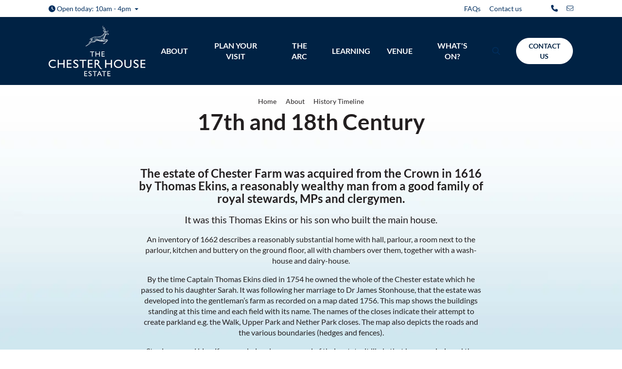

--- FILE ---
content_type: text/html; charset=utf-8
request_url: https://chesterhouseestate.org/about/history-timeline/17th-and-18th-century/
body_size: 17185
content:

<!DOCTYPE html>
<html lang="en">
    <head>

        
<title>17th and 18th Century History - Chester House Estate</title>

<meta charset="utf-8" />
<meta name="viewport" content="width=device-width, initial-scale=1, shrink-to-fit=no" />
<meta http-equiv="X-UA-Compatible" content="IE=11" />


<meta name="description" content="Learn about the 17th and 18th-century history of Chester House Estate, including significant events and cultural developments. Discover more about this period today." />
<meta name="keywords" content="" />

<link rel="canonical" href="https://chesterhouseestate.org/about/history-timeline/17th-and-18th-century/" />

<meta property="og:locale" content="en_GB" />

    <meta property="og:site_name" content="Chester House Estate" />

<meta property="og:url" content="https://chesterhouseestate.org/about/history-timeline/17th-and-18th-century/" />
<meta property="og:type" content="website" />
<meta property="og:title" content="17th and 18th Century History - Chester House Estate" />
<meta property="og:description" content="Learn about the 17th and 18th-century history of Chester House Estate, including significant events and cultural developments. Discover more about this period today." />


<meta name="twitter:card" content="summary" />
<meta name="twitter:site" content="@" />
<meta name="twitter:title" content="17th and 18th Century History - Chester House Estate" />
<meta name="twitter:description" content="Learn about the 17th and 18th-century history of Chester House Estate, including significant events and cultural developments. Discover more about this period today." />
        
        
    <link rel="icon" type="image/png" sizes="32x32" href="/media/f1kdjkyf/3.png?width=32&amp;height=32" />
    <link rel="icon" type="image/png" sizes="16x16" href="/media/f1kdjkyf/3.png?width=16&amp;height=16" />


    <link rel="mask-icon" href="/app/src/img/favicon/safari-pinned-tab.svg" />




        <style>
            .sr-only, .visually-hidden {
                position: absolute !important; width: 1px !important; height: 1px !important; padding: 0 !important; margin: -1px !important; overflow: hidden !important; clip: rect(0, 0, 0, 0) !important; white-space: nowrap !important; border: 0 !important;
            }
            i.fa-solid, i.fa-sharp, i.fa-regular, i.fa-thin, i.fa-light, i.fa-duotone, i.fa-brands {
                display: inline-block; min-width: 1em; min-height: 1em; vertical-align: -0.125em;
            }
            i.fa-fw {
                min-width: 1.25em !important;
            }
        </style>

        <link rel="preconnect" crossorigin href="//assets.semantic.co.uk" />
        <link rel="preconnect" crossorigin href="//ka-p.fontawesome.com" />

            <link rel="preload" as="style" href="https://assets.semantic.co.uk/assets/chester-house/live/brands/default/app.css?v=b00b0b2fd8b210d26ca5" />
            <link rel="preload" as="script" href="https://assets.semantic.co.uk/assets/chester-house/live/brands/default/vendor.js?v=b00b0b2fd8b210d26ca5" />
            <link rel="preload" as="script" href="https://assets.semantic.co.uk/assets/chester-house/live/brands/default/runtime.js?v=b00b0b2fd8b210d26ca5" />
            <link rel="preload" as="script" href="https://assets.semantic.co.uk/assets/chester-house/live/brands/default/app.js?v=b00b0b2fd8b210d26ca5" />
            <link rel="stylesheet" href="https://assets.semantic.co.uk/assets/chester-house/live/brands/default/app.css?v=b00b0b2fd8b210d26ca5" />

        


<!-- Google Tag Manager -->
<script>(function(w,d,s,l,i){w[l]=w[l]||[];w[l].push({'gtm.start':
new Date().getTime(),event:'gtm.js'});var f=d.getElementsByTagName(s)[0],
j=d.createElement(s),dl=l!='dataLayer'?'&l='+l:'';j.async=true;j.src=
'https://www.googletagmanager.com/gtm.js?id='+i+dl;f.parentNode.insertBefore(j,f);
})(window,document,'script','dataLayer','GTM-57W2XCXS');</script>
<!-- End Google Tag Manager -->


    </head>

    <body class="site-layout header-smart heading-fx content-fx   with-promo-bar with-top-utility-bar fixed-bg-img" data-heading-fx="line-reveal-up" data-content-fx="fade">

        


<!-- Google Tag Manager (noscript) -->
<noscript><iframe src="https://www.googletagmanager.com/ns.html?id=GTM-57W2XCXS"
height="0" width="0" style="display:none;visibility:hidden"></iframe></noscript>
<!-- End Google Tag Manager (noscript) -->

        
    <div class="body-fixed-bg" aria-hidden="true">

        <picture>

                <source media="(min-aspect-ratio: 2/1)" sizes="100vw" srcset="/media/uppniem5/background-gradient-white-to-light-blue.jpg?anchor=center&rmode=crop&width=1920&height=639&quality=80 1920w, /media/uppniem5/background-gradient-white-to-light-blue.jpg?anchor=center&rmode=crop&width=1640&height=546&quality=80 1640w, /media/uppniem5/background-gradient-white-to-light-blue.jpg?anchor=center&rmode=crop&width=1440&height=479&quality=80 1440w, /media/uppniem5/background-gradient-white-to-light-blue.jpg?anchor=center&rmode=crop&width=1280&height=426&quality=80 1280w, /media/uppniem5/background-gradient-white-to-light-blue.jpg?anchor=center&rmode=crop&width=1140&height=379&quality=80 1140w, /media/uppniem5/background-gradient-white-to-light-blue.jpg?anchor=center&rmode=crop&width=1024&height=341&quality=80 1024w, /media/uppniem5/background-gradient-white-to-light-blue.jpg?anchor=center&rmode=crop&width=900&height=299&quality=80 900w, /media/uppniem5/background-gradient-white-to-light-blue.jpg?anchor=center&rmode=crop&width=768&height=255&quality=80 768w, /media/uppniem5/background-gradient-white-to-light-blue.jpg?anchor=center&rmode=crop&width=720&height=239&quality=80 720w, /media/uppniem5/background-gradient-white-to-light-blue.jpg?anchor=center&rmode=crop&width=640&height=213&quality=80 640w, /media/uppniem5/background-gradient-white-to-light-blue.jpg?anchor=center&rmode=crop&width=480&height=159&quality=80 480w, /media/uppniem5/background-gradient-white-to-light-blue.jpg?anchor=center&rmode=crop&width=320&height=106&quality=80 320w, /media/uppniem5/background-gradient-white-to-light-blue.jpg?anchor=center&rmode=crop&width=240&height=79&quality=80 240w, /media/uppniem5/background-gradient-white-to-light-blue.jpg?anchor=center&rmode=crop&width=200&height=66&quality=80 200w, /media/uppniem5/background-gradient-white-to-light-blue.jpg?anchor=center&rmode=crop&width=100&height=33&quality=80 100w" />
                <source media="(min-aspect-ratio: 16/9)" sizes="100vw" srcset="/media/uppniem5/background-gradient-white-to-light-blue.jpg?anchor=center&rmode=crop&width=1920&height=960&quality=80 1920w, /media/uppniem5/background-gradient-white-to-light-blue.jpg?anchor=center&rmode=crop&width=1640&height=820&quality=80 1640w, /media/uppniem5/background-gradient-white-to-light-blue.jpg?anchor=center&rmode=crop&width=1440&height=720&quality=80 1440w, /media/uppniem5/background-gradient-white-to-light-blue.jpg?anchor=center&rmode=crop&width=1280&height=640&quality=80 1280w, /media/uppniem5/background-gradient-white-to-light-blue.jpg?anchor=center&rmode=crop&width=1140&height=570&quality=80 1140w, /media/uppniem5/background-gradient-white-to-light-blue.jpg?anchor=center&rmode=crop&width=1024&height=512&quality=80 1024w, /media/uppniem5/background-gradient-white-to-light-blue.jpg?anchor=center&rmode=crop&width=900&height=450&quality=80 900w, /media/uppniem5/background-gradient-white-to-light-blue.jpg?anchor=center&rmode=crop&width=768&height=384&quality=80 768w, /media/uppniem5/background-gradient-white-to-light-blue.jpg?anchor=center&rmode=crop&width=720&height=360&quality=80 720w, /media/uppniem5/background-gradient-white-to-light-blue.jpg?anchor=center&rmode=crop&width=640&height=320&quality=80 640w, /media/uppniem5/background-gradient-white-to-light-blue.jpg?anchor=center&rmode=crop&width=480&height=240&quality=80 480w, /media/uppniem5/background-gradient-white-to-light-blue.jpg?anchor=center&rmode=crop&width=320&height=160&quality=80 320w, /media/uppniem5/background-gradient-white-to-light-blue.jpg?anchor=center&rmode=crop&width=240&height=120&quality=80 240w, /media/uppniem5/background-gradient-white-to-light-blue.jpg?anchor=center&rmode=crop&width=200&height=100&quality=80 200w, /media/uppniem5/background-gradient-white-to-light-blue.jpg?anchor=center&rmode=crop&width=100&height=50&quality=80 100w" />
                <source media="(min-aspect-ratio: 4/3)" sizes="100vw" srcset="/media/uppniem5/background-gradient-white-to-light-blue.jpg?anchor=center&rmode=crop&width=1920&height=1080&quality=80 1920w, /media/uppniem5/background-gradient-white-to-light-blue.jpg?anchor=center&rmode=crop&width=1640&height=922&quality=80 1640w, /media/uppniem5/background-gradient-white-to-light-blue.jpg?anchor=center&rmode=crop&width=1440&height=810&quality=80 1440w, /media/uppniem5/background-gradient-white-to-light-blue.jpg?anchor=center&rmode=crop&width=1280&height=720&quality=80 1280w, /media/uppniem5/background-gradient-white-to-light-blue.jpg?anchor=center&rmode=crop&width=1140&height=641&quality=80 1140w, /media/uppniem5/background-gradient-white-to-light-blue.jpg?anchor=center&rmode=crop&width=1024&height=576&quality=80 1024w, /media/uppniem5/background-gradient-white-to-light-blue.jpg?anchor=center&rmode=crop&width=900&height=506&quality=80 900w, /media/uppniem5/background-gradient-white-to-light-blue.jpg?anchor=center&rmode=crop&width=768&height=432&quality=80 768w, /media/uppniem5/background-gradient-white-to-light-blue.jpg?anchor=center&rmode=crop&width=720&height=405&quality=80 720w, /media/uppniem5/background-gradient-white-to-light-blue.jpg?anchor=center&rmode=crop&width=640&height=360&quality=80 640w, /media/uppniem5/background-gradient-white-to-light-blue.jpg?anchor=center&rmode=crop&width=480&height=270&quality=80 480w, /media/uppniem5/background-gradient-white-to-light-blue.jpg?anchor=center&rmode=crop&width=320&height=180&quality=80 320w, /media/uppniem5/background-gradient-white-to-light-blue.jpg?anchor=center&rmode=crop&width=240&height=135&quality=80 240w, /media/uppniem5/background-gradient-white-to-light-blue.jpg?anchor=center&rmode=crop&width=200&height=112&quality=80 200w, /media/uppniem5/background-gradient-white-to-light-blue.jpg?anchor=center&rmode=crop&width=100&height=56&quality=80 100w" />
                <source media="(min-aspect-ratio: 1)" sizes="100vw" srcset="/media/uppniem5/background-gradient-white-to-light-blue.jpg?anchor=center&rmode=crop&width=1920&height=1440&quality=80 1920w, /media/uppniem5/background-gradient-white-to-light-blue.jpg?anchor=center&rmode=crop&width=1640&height=1230&quality=80 1640w, /media/uppniem5/background-gradient-white-to-light-blue.jpg?anchor=center&rmode=crop&width=1440&height=1080&quality=80 1440w, /media/uppniem5/background-gradient-white-to-light-blue.jpg?anchor=center&rmode=crop&width=1280&height=960&quality=80 1280w, /media/uppniem5/background-gradient-white-to-light-blue.jpg?anchor=center&rmode=crop&width=1140&height=855&quality=80 1140w, /media/uppniem5/background-gradient-white-to-light-blue.jpg?anchor=center&rmode=crop&width=1024&height=768&quality=80 1024w, /media/uppniem5/background-gradient-white-to-light-blue.jpg?anchor=center&rmode=crop&width=900&height=675&quality=80 900w, /media/uppniem5/background-gradient-white-to-light-blue.jpg?anchor=center&rmode=crop&width=768&height=576&quality=80 768w, /media/uppniem5/background-gradient-white-to-light-blue.jpg?anchor=center&rmode=crop&width=720&height=540&quality=80 720w, /media/uppniem5/background-gradient-white-to-light-blue.jpg?anchor=center&rmode=crop&width=640&height=480&quality=80 640w, /media/uppniem5/background-gradient-white-to-light-blue.jpg?anchor=center&rmode=crop&width=480&height=360&quality=80 480w, /media/uppniem5/background-gradient-white-to-light-blue.jpg?anchor=center&rmode=crop&width=320&height=240&quality=80 320w, /media/uppniem5/background-gradient-white-to-light-blue.jpg?anchor=center&rmode=crop&width=240&height=180&quality=80 240w, /media/uppniem5/background-gradient-white-to-light-blue.jpg?anchor=center&rmode=crop&width=200&height=150&quality=80 200w, /media/uppniem5/background-gradient-white-to-light-blue.jpg?anchor=center&rmode=crop&width=100&height=75&quality=80 100w" />
                <source media="(min-aspect-ratio: 3/4)" sizes="100vw" srcset="/media/uppniem5/background-gradient-white-to-light-blue.jpg?anchor=center&rmode=crop&width=1920&height=1920&quality=80 1920w, /media/uppniem5/background-gradient-white-to-light-blue.jpg?anchor=center&rmode=crop&width=1640&height=1640&quality=80 1640w, /media/uppniem5/background-gradient-white-to-light-blue.jpg?anchor=center&rmode=crop&width=1440&height=1440&quality=80 1440w, /media/uppniem5/background-gradient-white-to-light-blue.jpg?anchor=center&rmode=crop&width=1280&height=1280&quality=80 1280w, /media/uppniem5/background-gradient-white-to-light-blue.jpg?anchor=center&rmode=crop&width=1140&height=1140&quality=80 1140w, /media/uppniem5/background-gradient-white-to-light-blue.jpg?anchor=center&rmode=crop&width=1024&height=1024&quality=80 1024w, /media/uppniem5/background-gradient-white-to-light-blue.jpg?anchor=center&rmode=crop&width=900&height=900&quality=80 900w, /media/uppniem5/background-gradient-white-to-light-blue.jpg?anchor=center&rmode=crop&width=768&height=768&quality=80 768w, /media/uppniem5/background-gradient-white-to-light-blue.jpg?anchor=center&rmode=crop&width=720&height=720&quality=80 720w, /media/uppniem5/background-gradient-white-to-light-blue.jpg?anchor=center&rmode=crop&width=640&height=640&quality=80 640w, /media/uppniem5/background-gradient-white-to-light-blue.jpg?anchor=center&rmode=crop&width=480&height=480&quality=80 480w, /media/uppniem5/background-gradient-white-to-light-blue.jpg?anchor=center&rmode=crop&width=320&height=320&quality=80 320w, /media/uppniem5/background-gradient-white-to-light-blue.jpg?anchor=center&rmode=crop&width=240&height=240&quality=80 240w, /media/uppniem5/background-gradient-white-to-light-blue.jpg?anchor=center&rmode=crop&width=200&height=200&quality=80 200w, /media/uppniem5/background-gradient-white-to-light-blue.jpg?anchor=center&rmode=crop&width=100&height=100&quality=80 100w" />
                <source media="(min-aspect-ratio: 9/16)" sizes="133vw" srcset="/media/uppniem5/background-gradient-white-to-light-blue.jpg?anchor=center&rmode=crop&width=1920&height=2559&quality=80 1920w, /media/uppniem5/background-gradient-white-to-light-blue.jpg?anchor=center&rmode=crop&width=1640&height=2186&quality=80 1640w, /media/uppniem5/background-gradient-white-to-light-blue.jpg?anchor=center&rmode=crop&width=1440&height=1920&quality=80 1440w, /media/uppniem5/background-gradient-white-to-light-blue.jpg?anchor=center&rmode=crop&width=1280&height=1706&quality=80 1280w, /media/uppniem5/background-gradient-white-to-light-blue.jpg?anchor=center&rmode=crop&width=1140&height=1520&quality=80 1140w, /media/uppniem5/background-gradient-white-to-light-blue.jpg?anchor=center&rmode=crop&width=1024&height=1365&quality=80 1024w, /media/uppniem5/background-gradient-white-to-light-blue.jpg?anchor=center&rmode=crop&width=900&height=1200&quality=80 900w, /media/uppniem5/background-gradient-white-to-light-blue.jpg?anchor=center&rmode=crop&width=768&height=1024&quality=80 768w, /media/uppniem5/background-gradient-white-to-light-blue.jpg?anchor=center&rmode=crop&width=720&height=960&quality=80 720w, /media/uppniem5/background-gradient-white-to-light-blue.jpg?anchor=center&rmode=crop&width=640&height=853&quality=80 640w, /media/uppniem5/background-gradient-white-to-light-blue.jpg?anchor=center&rmode=crop&width=480&height=639&quality=80 480w, /media/uppniem5/background-gradient-white-to-light-blue.jpg?anchor=center&rmode=crop&width=320&height=426&quality=80 320w, /media/uppniem5/background-gradient-white-to-light-blue.jpg?anchor=center&rmode=crop&width=240&height=319&quality=80 240w, /media/uppniem5/background-gradient-white-to-light-blue.jpg?anchor=center&rmode=crop&width=200&height=266&quality=80 200w, /media/uppniem5/background-gradient-white-to-light-blue.jpg?anchor=center&rmode=crop&width=100&height=133&quality=80 100w" />
                <source media="(min-aspect-ratio: 1/2)" sizes="178vw" srcset="/media/uppniem5/background-gradient-white-to-light-blue.jpg?anchor=center&rmode=crop&width=1920&height=3413&quality=80 1920w, /media/uppniem5/background-gradient-white-to-light-blue.jpg?anchor=center&rmode=crop&width=1640&height=2915&quality=80 1640w, /media/uppniem5/background-gradient-white-to-light-blue.jpg?anchor=center&rmode=crop&width=1440&height=2560&quality=80 1440w, /media/uppniem5/background-gradient-white-to-light-blue.jpg?anchor=center&rmode=crop&width=1280&height=2275&quality=80 1280w, /media/uppniem5/background-gradient-white-to-light-blue.jpg?anchor=center&rmode=crop&width=1140&height=2026&quality=80 1140w, /media/uppniem5/background-gradient-white-to-light-blue.jpg?anchor=center&rmode=crop&width=1024&height=1820&quality=80 1024w, /media/uppniem5/background-gradient-white-to-light-blue.jpg?anchor=center&rmode=crop&width=900&height=1600&quality=80 900w, /media/uppniem5/background-gradient-white-to-light-blue.jpg?anchor=center&rmode=crop&width=768&height=1365&quality=80 768w, /media/uppniem5/background-gradient-white-to-light-blue.jpg?anchor=center&rmode=crop&width=720&height=1280&quality=80 720w, /media/uppniem5/background-gradient-white-to-light-blue.jpg?anchor=center&rmode=crop&width=640&height=1137&quality=80 640w, /media/uppniem5/background-gradient-white-to-light-blue.jpg?anchor=center&rmode=crop&width=480&height=853&quality=80 480w, /media/uppniem5/background-gradient-white-to-light-blue.jpg?anchor=center&rmode=crop&width=320&height=568&quality=80 320w, /media/uppniem5/background-gradient-white-to-light-blue.jpg?anchor=center&rmode=crop&width=240&height=426&quality=80 240w, /media/uppniem5/background-gradient-white-to-light-blue.jpg?anchor=center&rmode=crop&width=200&height=355&quality=80 200w, /media/uppniem5/background-gradient-white-to-light-blue.jpg?anchor=center&rmode=crop&width=100&height=177&quality=80 100w" />
                <img class="lazyload lazy-fade-in hunt-watch"
                     width=100 height=200
                     data-watch="once"
                     fetchpriority="high"
                     src="[data-uri]"
                     srcset="/media/uppniem5/background-gradient-white-to-light-blue.jpg?anchor=center&rmode=crop&width=1920&height=3840&quality=80 1920w, /media/uppniem5/background-gradient-white-to-light-blue.jpg?anchor=center&rmode=crop&width=1640&height=3280&quality=80 1640w, /media/uppniem5/background-gradient-white-to-light-blue.jpg?anchor=center&rmode=crop&width=1440&height=2880&quality=80 1440w, /media/uppniem5/background-gradient-white-to-light-blue.jpg?anchor=center&rmode=crop&width=1280&height=2560&quality=80 1280w, /media/uppniem5/background-gradient-white-to-light-blue.jpg?anchor=center&rmode=crop&width=1140&height=2280&quality=80 1140w, /media/uppniem5/background-gradient-white-to-light-blue.jpg?anchor=center&rmode=crop&width=1024&height=2048&quality=80 1024w, /media/uppniem5/background-gradient-white-to-light-blue.jpg?anchor=center&rmode=crop&width=900&height=1800&quality=80 900w, /media/uppniem5/background-gradient-white-to-light-blue.jpg?anchor=center&rmode=crop&width=768&height=1536&quality=80 768w, /media/uppniem5/background-gradient-white-to-light-blue.jpg?anchor=center&rmode=crop&width=720&height=1440&quality=80 720w, /media/uppniem5/background-gradient-white-to-light-blue.jpg?anchor=center&rmode=crop&width=640&height=1280&quality=80 640w, /media/uppniem5/background-gradient-white-to-light-blue.jpg?anchor=center&rmode=crop&width=480&height=960&quality=80 480w, /media/uppniem5/background-gradient-white-to-light-blue.jpg?anchor=center&rmode=crop&width=320&height=640&quality=80 320w, /media/uppniem5/background-gradient-white-to-light-blue.jpg?anchor=center&rmode=crop&width=240&height=480&quality=80 240w, /media/uppniem5/background-gradient-white-to-light-blue.jpg?anchor=center&rmode=crop&width=200&height=400&quality=80 200w, /media/uppniem5/background-gradient-white-to-light-blue.jpg?anchor=center&rmode=crop&width=100&height=200&quality=80 100w"
                     sizes="200vw"
                     alt="" />
            
        </picture>


    </div>


        

<div id="header-wrapper">
    <div id="header-content">
        <a id="skip-nav" href="#main-content">Skip navigation</a>


<nav id="top-utility-bar" aria-label="site utility navigation">
    <div class="top-utility-bar--container">
        <div id="top-utility-bar--content">

            <div id="top-utility-bar--dropdown-options">
                

    <div class="dropdown themed-dropdown d-inline-block">
        <button class="btn btn-link p-0 dropdown-toggle" type="button" id="top-utility-bar--opening-times" data-bs-toggle="dropdown" aria-haspopup="true" aria-expanded="false">
            <i class="fa-solid fa-clock" aria-hidden="true"></i> <span class="top-utility-bar--opening-times--btn--mobile-text" aria-hidden="true"><span>Opening </span>Times</span><span class="top-utility-bar--opening-times--btn--full-text">Open today: 10am - 4pm</span>
        </button>
        <div class="dropdown-menu" aria-labelledby="top-utility-bar--opening-times">
            <div class="themed-dropdown--dropdown-menu">
                <div class="dropdown--opening-times">

                        <p>Opening times</p>
                        <table class="mb-2" summary="Opening times opening times summary" title="Opening times opening times summary">
                            <caption class="visually-hidden">Opening times opening times summary</caption>
                            <thead class="visually-hidden">
                                <tr>
                                    <th scope="col">Day</th>
                                    <th scope="col">Hours</th>
                                </tr>
                            </thead>
                            <tbody>
                                <tr>
                                    <th scope="row">Today:</th>
                                    <td>10am - 4pm</td>
                                </tr>
                                <tr>
                                    <th scope="row">Tomorrow:</th>
                                    <td>10am - 4pm</td>
                                </tr>
                            </tbody>
                        </table>
                    
                        <p class="m-0"><a href="/plan-your-visit/opening-times/">See full calendar<i class="fa-solid fa-arrow-right" aria-hidden="true"></i></a></p>
                </div>
            </div>
        </div>
    </div>

            </div>

                <div id="top-utility-bar--text-links" class="d-none d-lg-block">
                    <ul class="list-inline m-0">
                            <li class="list-inline-item"><a href="/about/faqs/" target="">FAQs</a></li>
                            <li class="list-inline-item"><a href="/contact-us/" target="">Contact us</a></li>
                    </ul>
                </div>
                <div id="top-utility-bar--icon-links">
                    <ul class="list-inline m-0">
                            <li class="list-inline-item"><a href="tel:01933 59 44 00" target="" ><i class="fa-solid fa-phone " ></i><span class="sr-only">Phone</span></a></li>
                            <li class="list-inline-item"><a href="mailto:info@chesterhouseestate.org" target="" ><i class="fa-light fa-envelope " ></i><span class="sr-only">Email</span></a></li>
                    </ul>
                </div>

        </div>
    </div>
</nav>

        <header id="main-header">
            <div class="main-header--container">
                <div id="main-header--content" class=" ">

                        <div id="main-header--content--site-logo">
                            <a href="/">
                                    <img fetchpriority="high"
                                         class="img-responsive" 
                                         src="/media/0brfq51v/chester-house-estate-logo-landscape-white.svg" 
                                         alt="Chester House Estate Logo Landscape White" />
                            </a>
                        </div>


    <div id="mega-menu" aria-hidden="true">
        <div id="mega-menu--desktop-indicator" aria-hidden="true"><i></i></div>
        <div id="mega-menu--content">
            <nav id="mega-menu--content-inner" aria-label="Main navigation menu" role="menubar">
                
                <ul id="mega-menu--sections" role="none">

                    <li class="d-lg-none" role="none" style="--index: 0;">
                        <a href="/" role="menuitem" tabindex="0">Home</a>
                    </li>

                            <li role="none" style="--index: 1;">
                                <button class="submenu--toggle" role="menuitem" id="menu-item-1--toggle" aria-controls="menu-item-1--submenu" aria-haspopup="true" aria-expanded="false" tabindex="-1">About<span class="indicator" aria-hidden="true"><i class="fa-light fa-angle-down"></i></span></button>

                                <div class="submenu " id="menu-item-1--submenu" role="none" aria-hidden="true">
                                    <div class="submenu--side-masking">
                                        <div class="submenu--top-bottom-masking">
                                            <div class="submenu--content-area">
                                                <div class="submenu--top-section">


                                                        <div class="submenu--canonical-link">
                                                            <a href="https://chesterhouseestate.org/about/" role="menuitem" tabindex="-1" target="">
                                                                About<i class="fa-regular fa-arrow-right" aria-hidden="true"></i>
                                                            </a>
                                                        </div>
                                                    
                                                </div>
                                                <div class="submenu--bottom-section">


                                                    <div class="submenu--content-area--sections">

                                                            <div class="submenu--content-area--section">


                                                                        <ul role="menu" class="icon-list">
            <li role="none">
                <a href="https://chesterhouseestate.org/about/" role="menuitem" tabindex="-1" target="">

<i class="fa-duotone fa-house-blank " ></i>                    
                    About Us
                </a>
            </li>
            <li role="none">
                <a href="https://chesterhouseestate.org/about/chester-house-story-archive/" role="menuitem" tabindex="-1" target="">

                    
                    Chester House Story Archive
                </a>
            </li>
            <li role="none">
                <a href="https://chesterhouseestate.org/about/history-timeline/" role="menuitem" tabindex="-1" target="">

                    
                    History Timeline
                </a>
            </li>
            <li role="none">
                <a href="https://chesterhouseestate.org/about/volunteering/" role="menuitem" tabindex="-1" target="">

                    
                    Volunteering
                </a>
            </li>
            <li role="none">
                <a href="https://chesterhouseestate.org/about/vacancies/" role="menuitem" tabindex="-1" target="">

                    
                    Vacancies
                </a>
            </li>
            <li role="none">
                <a href="https://chesterhouseestate.org/about/faqs/" role="menuitem" tabindex="-1" target="">

                    
                    FAQ&#x27;s
                </a>
            </li>
            <li role="none">
                <a href="https://chesterhouseestate.org/about/news/" role="menuitem" tabindex="-1" target="">

                    
                    News
                </a>
            </li>
                                                                        </ul>

                                                            </div>

                                                    </div>


                                                </div>
                                                
                                                <button class="submenu--close btn btn-link d-none d-lg-block" aria-controls="menu-item-1--submenu">
                                                    <i class="fa-regular fa-close" aria-hidden="true" title="Close menu"></i>
                                                    <span class="visually-hidden">Close menu</span>
                                                </button>
                                            </div>


                                        </div>
                                    </div>
                                </div>
                            </li>
                            <li role="none" style="--index: 2;">
                                <button class="submenu--toggle" role="menuitem" id="menu-item-2--toggle" aria-controls="menu-item-2--submenu" aria-haspopup="true" aria-expanded="false" tabindex="-1">Plan Your Visit<span class="indicator" aria-hidden="true"><i class="fa-light fa-angle-down"></i></span></button>

                                <div class="submenu " id="menu-item-2--submenu" role="none" aria-hidden="true">
                                    <div class="submenu--side-masking">
                                        <div class="submenu--top-bottom-masking">
                                            <div class="submenu--content-area">
                                                <div class="submenu--top-section">


                                                        <div class="submenu--canonical-link">
                                                            <a href="https://chesterhouseestate.org/plan-your-visit/" role="menuitem" tabindex="-1" target="">
                                                                Plan Your Visit<i class="fa-regular fa-arrow-right" aria-hidden="true"></i>
                                                            </a>
                                                        </div>
                                                    
                                                </div>
                                                <div class="submenu--bottom-section">


                                                    <div class="submenu--content-area--sections">

                                                            <div class="submenu--content-area--section">


                                                                        <ul role="menu" class="icon-list">
            <li role="none">
                <a href="/" role="menuitem" tabindex="-1" target="">

<i class="fa-solid fa-house " ></i>                    
                    Home
                </a>
            </li>
            <li role="none">
                <a href="https://chesterhouseestate.org/plan-your-visit/opening-times/" role="menuitem" tabindex="-1" target="">

                    
                    Opening Times
                </a>
            </li>
            <li role="none">
                <a href="https://chesterhouseestate.org/plan-your-visit/shop/" role="menuitem" tabindex="-1" target="">

                    
                    Shop
                </a>
            </li>
            <li role="none">
                <a href="https://chesterhouseestate.org/plan-your-visit/eat/" role="menuitem" tabindex="-1" target="">

                    
                    Eat
                </a>
            </li>
            <li role="none">
                <a href="https://chesterhouseestate.org/plan-your-visit/play/" role="menuitem" tabindex="-1" target="">

                    
                    Play
                </a>
            </li>
            <li role="none">
                <a href="https://chesterhouseestate.org/learning/" role="menuitem" tabindex="-1" target="">

                    
                    Learn
                </a>
            </li>
            <li role="none">
                <a href="https://chesterhouseestate.org/plan-your-visit/walks/" role="menuitem" tabindex="-1" target="">

                    
                    Walks
                </a>
            </li>
            <li role="none">
                <a href="https://chesterhouseestate.org/plan-your-visit/car-parking/" role="menuitem" tabindex="-1" target="">

                    
                    Car Parking
                </a>
            </li>
            <li role="none">
                <a href="https://chesterhouseestate.org/plan-your-visit/where-to-find-us/" role="menuitem" tabindex="-1" target="">

                    
                    Where To Find Us
                </a>
            </li>
            <li role="none">
                <a href="https://chesterhouseestate.org/plan-your-visit/dog-friendly/" role="menuitem" tabindex="-1" target="">

                    
                    Dog Friendly
                </a>
            </li>
                                                                        </ul>

                                                            </div>

                                                    </div>


                                                </div>
                                                
                                                <button class="submenu--close btn btn-link d-none d-lg-block" aria-controls="menu-item-2--submenu">
                                                    <i class="fa-regular fa-close" aria-hidden="true" title="Close menu"></i>
                                                    <span class="visually-hidden">Close menu</span>
                                                </button>
                                            </div>


                                        </div>
                                    </div>
                                </div>
                            </li>
                            <li role="none" style="--index: 3;">
                                <button class="submenu--toggle" role="menuitem" id="menu-item-3--toggle" aria-controls="menu-item-3--submenu" aria-haspopup="true" aria-expanded="false" tabindex="-1">The ARC<span class="indicator" aria-hidden="true"><i class="fa-light fa-angle-down"></i></span></button>

                                <div class="submenu " id="menu-item-3--submenu" role="none" aria-hidden="true">
                                    <div class="submenu--side-masking">
                                        <div class="submenu--top-bottom-masking">
                                            <div class="submenu--content-area">
                                                <div class="submenu--top-section">


                                                        <div class="submenu--canonical-link">
                                                            <a href="https://chesterhouseestate.org/the-arc/" role="menuitem" tabindex="-1" target="">
                                                                The ARC<i class="fa-regular fa-arrow-right" aria-hidden="true"></i>
                                                            </a>
                                                        </div>
                                                    
                                                </div>
                                                <div class="submenu--bottom-section">


                                                    <div class="submenu--content-area--sections">

                                                            <div class="submenu--content-area--section">


                                                                        <ul role="menu" class="icon-list">
            <li role="none">
                <a href="https://chesterhouseestate.org/the-arc/" role="menuitem" tabindex="-1" target="">

<i class="fa-solid fa-bone " ></i>                    
                    The ARC
                </a>
            </li>
            <li role="none">
                <a href="https://chesterhouseestate.org/the-arc/access-research-loans/" role="menuitem" tabindex="-1" target="">

                    
                    Access, Research &amp; Loans
                </a>
            </li>
            <li role="none">
                <a href="https://chesterhouseestate.org/the-arc/deposit-with-the-arc/" role="menuitem" tabindex="-1" target="">

                    
                    Deposit with the ARC
                </a>
            </li>
            <li role="none">
                <a href="https://chesterhouseestate.org/the-arc/archaeological-digs/" role="menuitem" tabindex="-1" target="">

                    
                    Archaeological Digs
                </a>
            </li>
            <li role="none">
                <a href="https://chesterhouseestate.org/the-arc/university-of-leicester-partnership/" role="menuitem" tabindex="-1" target="">

                    
                    University of Leicester partnership
                </a>
            </li>
            <li role="none">
                <a href="https://chesterhouseestate.org/the-arc/volunteer-with-us/" role="menuitem" tabindex="-1" target="">

                    
                    Volunteer With Us
                </a>
            </li>
            <li role="none">
                <a href="https://chesterhouseestate.org/the-arc/work-experience/" role="menuitem" tabindex="-1" target="">

                    
                    Work Experience
                </a>
            </li>
            <li role="none">
                <a href="https://chesterhouseestate.org/the-arc/the-arc-faqs/" role="menuitem" tabindex="-1" target="">

                    
                    The ARC FAQs
                </a>
            </li>
            <li role="none">
                <a href="https://chesterhouseestate.org/the-arc/the-arc-blog/" role="menuitem" tabindex="-1" target="">

                    
                    Blog
                </a>
            </li>
                                                                        </ul>

                                                            </div>

                                                    </div>


                                                </div>
                                                
                                                <button class="submenu--close btn btn-link d-none d-lg-block" aria-controls="menu-item-3--submenu">
                                                    <i class="fa-regular fa-close" aria-hidden="true" title="Close menu"></i>
                                                    <span class="visually-hidden">Close menu</span>
                                                </button>
                                            </div>


                                        </div>
                                    </div>
                                </div>
                            </li>
                            <li role="none" style="--index: 4;">
                                <button class="submenu--toggle" role="menuitem" id="menu-item-4--toggle" aria-controls="menu-item-4--submenu" aria-haspopup="true" aria-expanded="false" tabindex="-1">Learning<span class="indicator" aria-hidden="true"><i class="fa-light fa-angle-down"></i></span></button>

                                <div class="submenu " id="menu-item-4--submenu" role="none" aria-hidden="true">
                                    <div class="submenu--side-masking">
                                        <div class="submenu--top-bottom-masking">
                                            <div class="submenu--content-area">
                                                <div class="submenu--top-section">


                                                        <div class="submenu--canonical-link">
                                                            <a href="/learning/" role="menuitem" tabindex="-1" target="">
                                                                Learning<i class="fa-regular fa-arrow-right" aria-hidden="true"></i>
                                                            </a>
                                                        </div>
                                                    
                                                </div>
                                                <div class="submenu--bottom-section">


                                                    <div class="submenu--content-area--sections">

                                                            <div class="submenu--content-area--section">


                                                                        <ul role="menu" class="icon-list">
            <li role="none">
                <a href="/learning/" role="menuitem" tabindex="-1" target="">

<i class="fa-light fa-school " ></i>                    
                    Learning
                </a>
            </li>
                                                                        </ul>

                                                            </div>
                                                            <div class="submenu--content-area--section">


                                                                        <ul role="menu" class="">
            <li role="none">
                <a href="/learning/onsite-learning/" role="menuitem" tabindex="-1" target="">

                    
                    Onsite learning
                </a>
            </li>
            <li role="none">
                <a href="/learning/outreach-visits/" role="menuitem" tabindex="-1" target="">

                    
                    Outreach Visits
                </a>
            </li>
            <li role="none">
                <a href="/learning/loan-boxes/" role="menuitem" tabindex="-1" target="">

                    
                    Loan boxes
                </a>
            </li>
            <li role="none">
                <a href="/learning/teacher-resources/" role="menuitem" tabindex="-1" target="">

                    
                    Teacher Resources
                </a>
            </li>
            <li role="none">
                <a href="/learning/special-educational-needs-send/" role="menuitem" tabindex="-1" target="">

                    
                    Special Educational Needs (SEND)
                </a>
            </li>
            <li role="none">
                <a href="/learning/irchester-field-school/" role="menuitem" tabindex="-1" target="">

                    
                    Irchester Field School
                </a>
            </li>
            <li role="none">
                <a href="/learning/learning-faqs/" role="menuitem" tabindex="-1" target="">

                    
                    Learning FAQs
                </a>
            </li>
            <li role="none">
                <a href="/learning/learning-terms-conditions/" role="menuitem" tabindex="-1" target="">

                    
                    Learning Terms &amp; Conditions
                </a>
            </li>
            <li role="none">
                <a href="/learning/cade-lamb-feeding-school-community-groups-visits/" role="menuitem" tabindex="-1" target="">

                    
                    Cade Lamb Feeding: Learning Groups
                </a>
            </li>
                                                                        </ul>

                                                            </div>

                                                    </div>


                                                </div>
                                                
                                                <button class="submenu--close btn btn-link d-none d-lg-block" aria-controls="menu-item-4--submenu">
                                                    <i class="fa-regular fa-close" aria-hidden="true" title="Close menu"></i>
                                                    <span class="visually-hidden">Close menu</span>
                                                </button>
                                            </div>


                                        </div>
                                    </div>
                                </div>
                            </li>
                            <li role="none" style="--index: 5;">
                                <button class="submenu--toggle" role="menuitem" id="menu-item-5--toggle" aria-controls="menu-item-5--submenu" aria-haspopup="true" aria-expanded="false" tabindex="-1">Venue<span class="indicator" aria-hidden="true"><i class="fa-light fa-angle-down"></i></span></button>

                                <div class="submenu " id="menu-item-5--submenu" role="none" aria-hidden="true">
                                    <div class="submenu--side-masking">
                                        <div class="submenu--top-bottom-masking">
                                            <div class="submenu--content-area">
                                                <div class="submenu--top-section">


                                                        <div class="submenu--canonical-link">
                                                            <a href="https://chesterhouseestate.org/space-hire/" role="menuitem" tabindex="-1" target="">
                                                                Venue<i class="fa-regular fa-arrow-right" aria-hidden="true"></i>
                                                            </a>
                                                        </div>
                                                    
                                                </div>
                                                <div class="submenu--bottom-section">


                                                    <div class="submenu--content-area--sections">

                                                            <div class="submenu--content-area--section">


                                                                        <ul role="menu" class="icon-list">
            <li role="none">
                <a href="https://chesterhouseestate.org/space-hire/weddings/" role="menuitem" tabindex="-1" target="">

<i class="fa-regular fa-rings-wedding " ></i>                    
                    Weddings
                </a>
            </li>
            <li role="none">
                <a href="https://chesterhouseestate.org/space-hire/weddings/our-venue/" role="menuitem" tabindex="-1" target="">

                    
                    Our Venue
                </a>
            </li>
            <li role="none">
                <a href="https://chesterhouseestate.org/media/oehbpjqf/final-chester-house-wedding-brochure-final-1.pdf" role="menuitem" tabindex="-1" target="_blank"rel="noopener noreferrer">

                    
                    Our Brochure
                </a>
            </li>
            <li role="none">
                <a href="https://chesterhouseestate.org/space-hire/weddings/our-gallery/" role="menuitem" tabindex="-1" target="">

                    
                    Our Gallery
                </a>
            </li>
            <li role="none">
                <a href="https://chesterhouseestate.org/stay/" role="menuitem" tabindex="-1" target="">

                    
                    Accommodation
                </a>
            </li>
            <li role="none">
                <a href="https://chesterhouseestate.org/space-hire/weddings/secure-your-perfect-date-by-enquiring-today/" role="menuitem" tabindex="-1" target="">

                    
                    Enquiry Form
                </a>
            </li>
            <li role="none">
                <a href="/whats-on/winter-wedding-fair/" role="menuitem" tabindex="-1" target="">

                    
                    Winter Wedding Fair
                </a>
            </li>
            <li role="none">
                <a href="https://chesterhouseestate.org/stay/" role="menuitem" tabindex="-1" target="">

                    
                    Stay
                </a>
            </li>
                                                                        </ul>

                                                            </div>
                                                            <div class="submenu--content-area--section">


                                                                        <ul role="menu" class="icon-list">
            <li role="none">
                <a href="https://chesterhouseestate.org/stay/" role="menuitem" tabindex="-1" target="">

<i class="fa-solid fa-bed " ></i>                    
                    Stay
                </a>
            </li>
                                                                        </ul>

                                                            </div>
                                                            <div class="submenu--content-area--section">


                                                                        <ul role="menu" class="icon-list">
            <li role="none">
                <a href="https://chesterhouseestate.org/space-hire/" role="menuitem" tabindex="-1" target="">

<i class="fa-light fa-house-building " ></i>                    
                    Venue Hire
                </a>
            </li>
            <li role="none">
                <a href="https://chesterhouseestate.org/space-hire/conferencing/" role="menuitem" tabindex="-1" target="">

                    
                    Conferencing
                </a>
            </li>
            <li role="none">
                <a href="https://chesterhouseestate.org/space-hire/christmas-parties/" role="menuitem" tabindex="-1" target="">

                    
                    Christmas Parties
                </a>
            </li>
                                                                        </ul>

                                                            </div>

                                                    </div>


                                                </div>
                                                
                                                <button class="submenu--close btn btn-link d-none d-lg-block" aria-controls="menu-item-5--submenu">
                                                    <i class="fa-regular fa-close" aria-hidden="true" title="Close menu"></i>
                                                    <span class="visually-hidden">Close menu</span>
                                                </button>
                                            </div>


                                        </div>
                                    </div>
                                </div>
                            </li>
                            <li role="none" style="--index: 6;">
                                <button class="submenu--toggle" role="menuitem" id="menu-item-6--toggle" aria-controls="menu-item-6--submenu" aria-haspopup="true" aria-expanded="false" tabindex="-1">What&#x27;s On?<span class="indicator" aria-hidden="true"><i class="fa-light fa-angle-down"></i></span></button>

                                <div class="submenu " id="menu-item-6--submenu" role="none" aria-hidden="true">
                                    <div class="submenu--side-masking">
                                        <div class="submenu--top-bottom-masking">
                                            <div class="submenu--content-area">
                                                <div class="submenu--top-section">


                                                        <div class="submenu--canonical-link">
                                                            <a href="https://chesterhouseestate.org/whats-on/" role="menuitem" tabindex="-1" target="">
                                                                What&#x27;s On?<i class="fa-regular fa-arrow-right" aria-hidden="true"></i>
                                                            </a>
                                                        </div>
                                                    
                                                </div>
                                                <div class="submenu--bottom-section">


                                                    <div class="submenu--content-area--sections">

                                                            <div class="submenu--content-area--section">


                                                                        <ul role="menu" class="icon-list">
            <li role="none">
                <a href="https://chesterhouseestate.org/whats-on/?category=kid-friendly" role="menuitem" tabindex="-1" target="">

                    
                    Child Friendly
                </a>
            </li>
            <li role="none">
                <a href="https://chesterhouseestate.org/whats-on/?category=family-days-out" role="menuitem" tabindex="-1" target="">

                    
                    Family Days Out
                </a>
            </li>
            <li role="none">
                <a href="https://chesterhouseestate.org/whats-on/?category=free" role="menuitem" tabindex="-1" target="">

                    
                    Free Events
                </a>
            </li>
            <li role="none">
                <a href="https://chesterhouseestate.org/whats-on/?category=the-arc?category=kid-friendly" role="menuitem" tabindex="-1" target="">

                    
                    The ARC
                </a>
            </li>
            <li role="none">
                <a href="https://chesterhouseestate.org/whats-on/?period=0&amp;from=&amp;to=&amp;category=evening-socials" role="menuitem" tabindex="-1" target="_blank"rel="noopener noreferrer">

                    
                    Evening Socials
                </a>
            </li>
            <li role="none">
                <a href="https://chesterhouseestate.org/whats-on/?period=0&amp;from=&amp;to=&amp;category=food-and-drink" role="menuitem" tabindex="-1" target="">

                    
                    Food and Drink
                </a>
            </li>
            <li role="none">
                <a href="https://chesterhouseestate.org/whats-on/?category=wedding-fair" role="menuitem" tabindex="-1" target="">

                    
                    Wedding Fairs
                </a>
            </li>
            <li role="none">
                <a href="https://chesterhouseestate.org/whats-on/" role="menuitem" tabindex="-1" target="">

<i class="fa-regular fa-star " ></i>                    
                    View All Events
                </a>
            </li>
            <li role="none">
                <a href="https://chesterhouseestate.org/whats-on/february-comedy-night/" role="menuitem" tabindex="-1" target="">

                    
                    February Comedy Night
                </a>
            </li>
                                                                        </ul>

                                                            </div>
                                                            <div class="submenu--content-area--section">


                                                                        <ul role="menu" class="icon-list">
            <li role="none">
                <a href="https://chesterhouseestate.org/whats-on/afternoon-tea/" role="menuitem" tabindex="-1" target="">

<i class="fa-solid fa-mug-hot " ></i>                    
                    Afternoon Tea
                </a>
            </li>
            <li role="none">
                <a href="https://chesterhouseestate.org/whats-on/roast-dinner-at-the-farmhouse/?catID=59611" role="menuitem" tabindex="-1" target="">

<i class="fa-solid fa-pot-food " ></i>                    
                    Sunday Lunch
                </a>
            </li>
                                                                        </ul>

                                                            </div>

                                                    </div>


                                                </div>
                                                
                                                <button class="submenu--close btn btn-link d-none d-lg-block" aria-controls="menu-item-6--submenu">
                                                    <i class="fa-regular fa-close" aria-hidden="true" title="Close menu"></i>
                                                    <span class="visually-hidden">Close menu</span>
                                                </button>
                                            </div>


                                        </div>
                                    </div>
                                </div>
                            </li>

                </ul>

                    <div id="mega-menu--mobile--utility-links" class="d-lg-none">
                        <ul class="list-unstyled menu-accessible-list">
                                <li><a href="/about/faqs/" target="">FAQs</a></li>
                                <li><a href="/contact-us/" target="">Contact us</a></li>
                        </ul>
                    </div>

                    <div id="mega-menu--mobile--social-links" class="d-lg-none">
                        <ul class="list-unstyled menu-accessible-list">
                                <li><a href="https://www.facebook.com/ChesterHouseEstate/?locale=en_GB" target="" ><i class="fa-brands fa-facebook-f " ></i><span class="sr-only">[Brandname] on The Chester House Estate on Facebook</span></a></li>
                                <li><a href="https://www.instagram.com/chesterhouseestate/#" target="" ><i class="fa-brands fa-instagram " ></i><span class="sr-only">[Brandname] on The Chester House Estate on Instagram</span></a></li>
                                <li><a href="https://www.linkedin.com/company/chester-house-estate" target="" ><i class="fa-brands fa-linkedin " ></i><span class="sr-only">[Brandname] on The Chester House Estate on LinkedIn</span></a></li>
                                <li><a href="https://www.youtube.com/channel/UCDEY76avogWDIS4rCaDLAJA#" target="" ><i class="fa-brands fa-youtube " ></i><span class="sr-only">[Brandname] on The Chester House Estate on Youtube</span></a></li>
                                <li><a href="https://x.com/ChesterHouse_UK" target="" ><i class="fa-brands fa-square-x-twitter " ></i><span class="sr-only">[Brandname] on The Chester House Estate on X</span></a></li>
                        </ul>
                    </div>
                
                    <div id="mega-menu--mobile-search" class="d-flex justify-content-center mt-5 d-lg-none">
                        <form action="/search/" class="form-inline" enctype="multipart/form-data" id="mega-menu--search-form" method="get" novalidate="novalidate">
                            <div class="row justify-content-center">
                                <div class="col-auto p-0 mb-2">
                                    <input aria-label="Search field" aria-required="true" class="form-control" maxLength="255" name="q" placeHolder="Search for..." required="" type="search" name="q" value="" />
                                </div>
                                <div class="col-auto p-0 mx-2 mb-2">
                                    <button class="btn btn-brand-primary" type="submit"><i class="fa-regular fa-search" aria-hidden="true"></i> Search</button>
                                </div>
                            </div>
                        </form>
                    </div>

            </nav>
        </div>

    </div>

<button id="main-header--content--mobile-menu-toggle" class="btn btn-link d-lg-none" aria-controls="mega-menu" aria-expanded="false" aria-label="Show full menu">
    <span class="bars" aria-hidden="true">
        <i></i>
        <i></i>
        <i></i>
    </span>
    <span class="mobile-btn-label d-lg-none">Menu</span>
</button>


                    
        <a href="/contact-us/" id="main-header--content--cta-btn" class="btn btn-brand-primary" title="Contact us" target="" >
            <span class="d-md-none">Contact</span><span class="d-none d-md-inline">Contact us</span>
        </a>




                        <button id="main-header--content--search-open-btn" class="d-none d-lg-inline-block btn btn-link" aria-controls="main-header--content--search-wrapper" aria-expanded="false">
                            <i class="far fa-search" aria-hidden="true" title="Search"></i><span class="side-menu-layout--label">Search</span>
                        </button>

                </div>
            </div>

                <div id="main-header--content--search-wrapper" aria-hidden="true" hidden>
                    <div class="container-fluid container-xl page-edge-spacing position-relative">
                        <form id="main-header--content--search-form" class="header--search" action="/search/" method="get">
                            <label for="search-text" class="sr-only">Search for...</label>
                            <input type="search" class="form-control minimal-input" id="search-text" placeholder="Search for..." name="q" value="" required /><button type="submit" class="btn btn-brand ml-2"><i class="far fa-search"></i><span class="sr-only">Search</span></button>
                        </form>
                        <button id="main-header--content--search-close-btn" class="btn btn-link" aria-controls="header-utility-bar--search-form"><i class="far fa-times" aria-hidden="true" title="Hide search form"></i><span class="sr-only">Hide search form</span></button>
                    </div>
                </div>

        </header>

        
    </div>
</div>

<div id="page-content-area">
    <main role="main" id="main-content">

        
        

        
<div class="page-title-area">
    <div class="container-fluid container-xxl">
        <div class="page-title-area--inner">

            <nav aria-label="breadcrumb">
                <ol class="breadcrumb">
                        <li class="breadcrumb-item"><a href="/">Home</a></li>
                        <li class="breadcrumb-item"><a href="/about/">About</a></li>
                        <li class="breadcrumb-item"><a href="/about/history-timeline/">History Timeline</a></li>
                    <li class="breadcrumb-item active visually-hidden" aria-current="page">17th and 18th Century</li>
                </ol>
            </nav>

            <h1>17th and 18th Century</h1>
        </div>
    </div>
</div>
        <div class="content-block  ">

<div class=" content-margin-top content-margin-bottom">
    <div class="container">

        <div class="row justify-content-center">
            <div class="col-12 col-md-10 col-lg-8">

                <h4 style="text-align: center;">The estate of Chester Farm was acquired from the Crown in 1616 by Thomas Ekins, a reasonably wealthy man from a good family of royal stewards, MPs and clergymen.</h4>
<p style="text-align: center;" class="lead">It was this Thomas Ekins or his son who built the main house.</p>
<p style="text-align: center;">An inventory of 1662 describes a reasonably substantial home with hall, parlour, a room next to the parlour, kitchen and buttery on the ground floor, all with chambers over them, together with a wash-house and dairy-house.</p>
<p style="text-align: center;">By the time Captain Thomas Ekins died in 1754 he owned the whole of the Chester estate which he passed to his daughter Sarah. It was following her marriage to Dr James Stonhouse, that the estate was developed into the gentleman’s farm as recorded on a map dated 1756. This map shows the buildings standing at this time and each field with its name. The names of the closes indicate their attempt to create parkland e.g. the Walk, Upper Park and Nether Park closes. The map also depicts the roads and the various boundaries (hedges and fences).</p>
<p style="text-align: center;">Stonhouse and his wife were obviously very proud of their estate; it likely that he commissioned the erection of a folly at the southwest corner of the Roman town from which he could survey his lands. Access to this mock Chinese temple was via a hedge-lined path that would have obscured the view until arrival at the vantage point. Stonhouse is an important figure in Northamptonshire’s history, being a co-founder of Northampton Infirmary in 1743 as well as also being a prolific writer and publisher both as a physician and as a clergyman.  </p>
<p style="text-align: center;">The subsequent landscaping with Lime trees to create the imposing Lime Avenue entrance was probably undertaken in the late 18th century.</p>

            </div>
        </div>

    </div>
</div>        </div>


        

        <div class="content-block  ">

    <div class="section-with-bg-img">

            <div class="section-with-bg-img--bg">
                <picture>
                    <source media="(min-aspect-ratio: 2/1)" sizes="100vw" data-srcset ="/media/pcdcpwfx/dsc01769.jpg?anchor=center&rmode=crop&width=1920&height=960&quality=80 1920w, /media/pcdcpwfx/dsc01769.jpg?anchor=center&rmode=crop&width=1640&height=820&quality=80 1640w, /media/pcdcpwfx/dsc01769.jpg?anchor=center&rmode=crop&width=1440&height=720&quality=80 1440w, /media/pcdcpwfx/dsc01769.jpg?anchor=center&rmode=crop&width=1280&height=640&quality=80 1280w, /media/pcdcpwfx/dsc01769.jpg?anchor=center&rmode=crop&width=1140&height=570&quality=80 1140w, /media/pcdcpwfx/dsc01769.jpg?anchor=center&rmode=crop&width=1024&height=512&quality=80 1024w, /media/pcdcpwfx/dsc01769.jpg?anchor=center&rmode=crop&width=900&height=450&quality=80 900w, /media/pcdcpwfx/dsc01769.jpg?anchor=center&rmode=crop&width=768&height=384&quality=80 768w, /media/pcdcpwfx/dsc01769.jpg?anchor=center&rmode=crop&width=720&height=360&quality=80 720w, /media/pcdcpwfx/dsc01769.jpg?anchor=center&rmode=crop&width=640&height=320&quality=80 640w, /media/pcdcpwfx/dsc01769.jpg?anchor=center&rmode=crop&width=480&height=240&quality=80 480w, /media/pcdcpwfx/dsc01769.jpg?anchor=center&rmode=crop&width=320&height=160&quality=80 320w, /media/pcdcpwfx/dsc01769.jpg?anchor=center&rmode=crop&width=240&height=120&quality=80 240w, /media/pcdcpwfx/dsc01769.jpg?anchor=center&rmode=crop&width=200&height=100&quality=80 200w, /media/pcdcpwfx/dsc01769.jpg?anchor=center&rmode=crop&width=100&height=50&quality=80 100w" />
                    <source media="(min-aspect-ratio: 16/9)" sizes="100vw" data-srcset="/media/pcdcpwfx/dsc01769.jpg?anchor=center&rmode=crop&width=1920&height=1080&quality=80 1920w, /media/pcdcpwfx/dsc01769.jpg?anchor=center&rmode=crop&width=1640&height=922&quality=80 1640w, /media/pcdcpwfx/dsc01769.jpg?anchor=center&rmode=crop&width=1440&height=810&quality=80 1440w, /media/pcdcpwfx/dsc01769.jpg?anchor=center&rmode=crop&width=1280&height=720&quality=80 1280w, /media/pcdcpwfx/dsc01769.jpg?anchor=center&rmode=crop&width=1140&height=641&quality=80 1140w, /media/pcdcpwfx/dsc01769.jpg?anchor=center&rmode=crop&width=1024&height=576&quality=80 1024w, /media/pcdcpwfx/dsc01769.jpg?anchor=center&rmode=crop&width=900&height=506&quality=80 900w, /media/pcdcpwfx/dsc01769.jpg?anchor=center&rmode=crop&width=768&height=432&quality=80 768w, /media/pcdcpwfx/dsc01769.jpg?anchor=center&rmode=crop&width=720&height=405&quality=80 720w, /media/pcdcpwfx/dsc01769.jpg?anchor=center&rmode=crop&width=640&height=360&quality=80 640w, /media/pcdcpwfx/dsc01769.jpg?anchor=center&rmode=crop&width=480&height=270&quality=80 480w, /media/pcdcpwfx/dsc01769.jpg?anchor=center&rmode=crop&width=320&height=180&quality=80 320w, /media/pcdcpwfx/dsc01769.jpg?anchor=center&rmode=crop&width=240&height=135&quality=80 240w, /media/pcdcpwfx/dsc01769.jpg?anchor=center&rmode=crop&width=200&height=112&quality=80 200w, /media/pcdcpwfx/dsc01769.jpg?anchor=center&rmode=crop&width=100&height=56&quality=80 100w" />
                    <source media="(min-aspect-ratio: 4/3)" sizes="100vw" data-srcset="/media/pcdcpwfx/dsc01769.jpg?anchor=center&rmode=crop&width=1920&height=1440&quality=80 1920w, /media/pcdcpwfx/dsc01769.jpg?anchor=center&rmode=crop&width=1640&height=1230&quality=80 1640w, /media/pcdcpwfx/dsc01769.jpg?anchor=center&rmode=crop&width=1440&height=1080&quality=80 1440w, /media/pcdcpwfx/dsc01769.jpg?anchor=center&rmode=crop&width=1280&height=960&quality=80 1280w, /media/pcdcpwfx/dsc01769.jpg?anchor=center&rmode=crop&width=1140&height=855&quality=80 1140w, /media/pcdcpwfx/dsc01769.jpg?anchor=center&rmode=crop&width=1024&height=768&quality=80 1024w, /media/pcdcpwfx/dsc01769.jpg?anchor=center&rmode=crop&width=900&height=675&quality=80 900w, /media/pcdcpwfx/dsc01769.jpg?anchor=center&rmode=crop&width=768&height=576&quality=80 768w, /media/pcdcpwfx/dsc01769.jpg?anchor=center&rmode=crop&width=720&height=540&quality=80 720w, /media/pcdcpwfx/dsc01769.jpg?anchor=center&rmode=crop&width=640&height=480&quality=80 640w, /media/pcdcpwfx/dsc01769.jpg?anchor=center&rmode=crop&width=480&height=360&quality=80 480w, /media/pcdcpwfx/dsc01769.jpg?anchor=center&rmode=crop&width=320&height=240&quality=80 320w, /media/pcdcpwfx/dsc01769.jpg?anchor=center&rmode=crop&width=240&height=180&quality=80 240w, /media/pcdcpwfx/dsc01769.jpg?anchor=center&rmode=crop&width=200&height=150&quality=80 200w, /media/pcdcpwfx/dsc01769.jpg?anchor=center&rmode=crop&width=100&height=75&quality=80 100w" />
                    <source media="(min-aspect-ratio: 3/4)" sizes="100vw" data-srcset ="/media/pcdcpwfx/dsc01769.jpg?anchor=center&rmode=crop&width=1920&height=1920&quality=80 1920w, /media/pcdcpwfx/dsc01769.jpg?anchor=center&rmode=crop&width=1640&height=1640&quality=80 1640w, /media/pcdcpwfx/dsc01769.jpg?anchor=center&rmode=crop&width=1440&height=1440&quality=80 1440w, /media/pcdcpwfx/dsc01769.jpg?anchor=center&rmode=crop&width=1280&height=1280&quality=80 1280w, /media/pcdcpwfx/dsc01769.jpg?anchor=center&rmode=crop&width=1140&height=1140&quality=80 1140w, /media/pcdcpwfx/dsc01769.jpg?anchor=center&rmode=crop&width=1024&height=1024&quality=80 1024w, /media/pcdcpwfx/dsc01769.jpg?anchor=center&rmode=crop&width=900&height=900&quality=80 900w, /media/pcdcpwfx/dsc01769.jpg?anchor=center&rmode=crop&width=768&height=768&quality=80 768w, /media/pcdcpwfx/dsc01769.jpg?anchor=center&rmode=crop&width=720&height=720&quality=80 720w, /media/pcdcpwfx/dsc01769.jpg?anchor=center&rmode=crop&width=640&height=640&quality=80 640w, /media/pcdcpwfx/dsc01769.jpg?anchor=center&rmode=crop&width=480&height=480&quality=80 480w, /media/pcdcpwfx/dsc01769.jpg?anchor=center&rmode=crop&width=320&height=320&quality=80 320w, /media/pcdcpwfx/dsc01769.jpg?anchor=center&rmode=crop&width=240&height=240&quality=80 240w, /media/pcdcpwfx/dsc01769.jpg?anchor=center&rmode=crop&width=200&height=200&quality=80 200w, /media/pcdcpwfx/dsc01769.jpg?anchor=center&rmode=crop&width=100&height=100&quality=80 100w" />
                    <source media="(min-aspect-ratio: 9/16)" sizes="133vw" data-srcset="/media/pcdcpwfx/dsc01769.jpg?anchor=center&rmode=crop&width=1920&height=2559&quality=80 1920w, /media/pcdcpwfx/dsc01769.jpg?anchor=center&rmode=crop&width=1640&height=2186&quality=80 1640w, /media/pcdcpwfx/dsc01769.jpg?anchor=center&rmode=crop&width=1440&height=1920&quality=80 1440w, /media/pcdcpwfx/dsc01769.jpg?anchor=center&rmode=crop&width=1280&height=1706&quality=80 1280w, /media/pcdcpwfx/dsc01769.jpg?anchor=center&rmode=crop&width=1140&height=1520&quality=80 1140w, /media/pcdcpwfx/dsc01769.jpg?anchor=center&rmode=crop&width=1024&height=1365&quality=80 1024w, /media/pcdcpwfx/dsc01769.jpg?anchor=center&rmode=crop&width=900&height=1200&quality=80 900w, /media/pcdcpwfx/dsc01769.jpg?anchor=center&rmode=crop&width=768&height=1024&quality=80 768w, /media/pcdcpwfx/dsc01769.jpg?anchor=center&rmode=crop&width=720&height=960&quality=80 720w, /media/pcdcpwfx/dsc01769.jpg?anchor=center&rmode=crop&width=640&height=853&quality=80 640w, /media/pcdcpwfx/dsc01769.jpg?anchor=center&rmode=crop&width=480&height=639&quality=80 480w, /media/pcdcpwfx/dsc01769.jpg?anchor=center&rmode=crop&width=320&height=426&quality=80 320w, /media/pcdcpwfx/dsc01769.jpg?anchor=center&rmode=crop&width=240&height=319&quality=80 240w, /media/pcdcpwfx/dsc01769.jpg?anchor=center&rmode=crop&width=200&height=266&quality=80 200w, /media/pcdcpwfx/dsc01769.jpg?anchor=center&rmode=crop&width=100&height=133&quality=80 100w" />
                    <source media="(min-aspect-ratio: 1/2)" sizes="178vw" data-srcset="/media/pcdcpwfx/dsc01769.jpg?anchor=center&rmode=crop&width=1920&height=3413&quality=80 1920w, /media/pcdcpwfx/dsc01769.jpg?anchor=center&rmode=crop&width=1640&height=2915&quality=80 1640w, /media/pcdcpwfx/dsc01769.jpg?anchor=center&rmode=crop&width=1440&height=2560&quality=80 1440w, /media/pcdcpwfx/dsc01769.jpg?anchor=center&rmode=crop&width=1280&height=2275&quality=80 1280w, /media/pcdcpwfx/dsc01769.jpg?anchor=center&rmode=crop&width=1140&height=2026&quality=80 1140w, /media/pcdcpwfx/dsc01769.jpg?anchor=center&rmode=crop&width=1024&height=1820&quality=80 1024w, /media/pcdcpwfx/dsc01769.jpg?anchor=center&rmode=crop&width=900&height=1600&quality=80 900w, /media/pcdcpwfx/dsc01769.jpg?anchor=center&rmode=crop&width=768&height=1365&quality=80 768w, /media/pcdcpwfx/dsc01769.jpg?anchor=center&rmode=crop&width=720&height=1280&quality=80 720w, /media/pcdcpwfx/dsc01769.jpg?anchor=center&rmode=crop&width=640&height=1137&quality=80 640w, /media/pcdcpwfx/dsc01769.jpg?anchor=center&rmode=crop&width=480&height=853&quality=80 480w, /media/pcdcpwfx/dsc01769.jpg?anchor=center&rmode=crop&width=320&height=568&quality=80 320w, /media/pcdcpwfx/dsc01769.jpg?anchor=center&rmode=crop&width=240&height=426&quality=80 240w, /media/pcdcpwfx/dsc01769.jpg?anchor=center&rmode=crop&width=200&height=355&quality=80 200w, /media/pcdcpwfx/dsc01769.jpg?anchor=center&rmode=crop&width=100&height=177&quality=80 100w" />
                    <img class="lazyload lazy-fade-in hunt-watch"
                         width="100"
                         height="200"
                         data-watch="once"
                         data-src ="[data-uri]"
                         data-srcset="/media/pcdcpwfx/dsc01769.jpg?anchor=center&rmode=crop&width=1920&height=3840&quality=80 1920w, /media/pcdcpwfx/dsc01769.jpg?anchor=center&rmode=crop&width=1640&height=3280&quality=80 1640w, /media/pcdcpwfx/dsc01769.jpg?anchor=center&rmode=crop&width=1440&height=2880&quality=80 1440w, /media/pcdcpwfx/dsc01769.jpg?anchor=center&rmode=crop&width=1280&height=2560&quality=80 1280w, /media/pcdcpwfx/dsc01769.jpg?anchor=center&rmode=crop&width=1140&height=2280&quality=80 1140w, /media/pcdcpwfx/dsc01769.jpg?anchor=center&rmode=crop&width=1024&height=2048&quality=80 1024w, /media/pcdcpwfx/dsc01769.jpg?anchor=center&rmode=crop&width=900&height=1800&quality=80 900w, /media/pcdcpwfx/dsc01769.jpg?anchor=center&rmode=crop&width=768&height=1536&quality=80 768w, /media/pcdcpwfx/dsc01769.jpg?anchor=center&rmode=crop&width=720&height=1440&quality=80 720w, /media/pcdcpwfx/dsc01769.jpg?anchor=center&rmode=crop&width=640&height=1280&quality=80 640w, /media/pcdcpwfx/dsc01769.jpg?anchor=center&rmode=crop&width=480&height=960&quality=80 480w, /media/pcdcpwfx/dsc01769.jpg?anchor=center&rmode=crop&width=320&height=640&quality=80 320w, /media/pcdcpwfx/dsc01769.jpg?anchor=center&rmode=crop&width=240&height=480&quality=80 240w, /media/pcdcpwfx/dsc01769.jpg?anchor=center&rmode=crop&width=200&height=400&quality=80 200w, /media/pcdcpwfx/dsc01769.jpg?anchor=center&rmode=crop&width=100&height=200&quality=80 100w"
                         data-sizes ="200vw" alt="" />
                </picture>
            </div>            

        <div class="section-with-bg-img--content content-padding-top content-padding-bottom">
            <div class="container">
                <div class="row justify-content-center">
                    <div class="col-12 col-lg-8 col-xl-7 col-xxl-6">
                        <div class="panel">
                            <div class="panel--bg" aria-hidden="true"></div>

            <h2>Sign up to our newsletter!</h2>


    <div id="umbraco_form_5cfaa46f2ba340a5a3a385065419cede" class="umbraco-forms-form newsletter umbraco-forms-Loop">
<form action="/about/history-timeline/17th-and-18th-century/" enctype="multipart/form-data" id="form70ecc54b2cd2414a91519f0c75246a25" method="post"><input data-val="true" data-val-required="The FormId field is required." name="FormId" type="hidden" value="5cfaa46f-2ba3-40a5-a3a3-85065419cede" /><input data-val="true" data-val-required="The FormName field is required." name="FormName" type="hidden" value="Newsletter" /><input data-val="true" data-val-required="The RecordId field is required." name="RecordId" type="hidden" value="00000000-0000-0000-0000-000000000000" /><input name="PreviousClicked" type="hidden" value="" /><input name="Theme" type="hidden" value="Loop" /><input name="RedirectToPageId" type="hidden" value="" />            <input type="hidden" name="FormStep" value="0" />
            <input type="hidden" name="RecordState" value="Q2ZESjhBYkp6Y2EwRm1GRGhsS2RldTFWenZlbDRFbWM5c3lpaGQ4cEd0WkhycTRZSE1kZ3pOOUI1R3M1QnBmcW9FUFUtSnF6cVl0ZTlOTHNkME1jVjBtVjFzbDdOLXBwaHNWbjlNOUU3U0R5N1VmVWVJU09hWU1TYWFjQmZhS1J2NjNEOFE=" />




<div class="umbraco-forms-page" id="14e0724b-b050-4a88-9575-ba69fb54e219">


            <fieldset class="umbraco-forms-fieldset" id="4d030bc0-adc5-4180-9d10-3de5cba788cd">


                <div class="row">

                        <div class="umbraco-forms-container col-md-12">

                                        <div class="form-group mb-4 umbraco-forms-field firstname shortanswer mandatory ">

                                            <label for="2e24c84d-c3da-403e-a24a-e36afcf6ab93" class="umbraco-forms-label mb-2 h6">
First name                                            </label>

        <div class="umbraco-forms-field-wrapper">

            <input type="text" name="2e24c84d-c3da-403e-a24a-e36afcf6ab93" id="2e24c84d-c3da-403e-a24a-e36afcf6ab93" data-umb="2e24c84d-c3da-403e-a24a-e36afcf6ab93" class="text  form-control" value="" maxlength="255"
        data-val="true"  data-val-required="Please provide a value for First name" aria-required="true" />





<span class="field-validation-valid" data-valmsg-for="2e24c84d-c3da-403e-a24a-e36afcf6ab93" data-valmsg-replace="true" role="alert"></span>
        </div>

                                        </div>
                                        <div class="form-group mb-4 umbraco-forms-field lastname shortanswer mandatory alternating ">

                                            <label for="2fc06f5d-b7ca-4c1d-fc01-f00fde51f3b7" class="umbraco-forms-label mb-2 h6">
Last name                                            </label>

        <div class="umbraco-forms-field-wrapper">

            <input type="text" name="2fc06f5d-b7ca-4c1d-fc01-f00fde51f3b7" id="2fc06f5d-b7ca-4c1d-fc01-f00fde51f3b7" data-umb="2fc06f5d-b7ca-4c1d-fc01-f00fde51f3b7" class="text  form-control" value="" maxlength="255"
        data-val="true"  data-val-required="Please provide a value for Last name" aria-required="true" />





<span class="field-validation-valid" data-valmsg-for="2fc06f5d-b7ca-4c1d-fc01-f00fde51f3b7" data-valmsg-replace="true" role="alert"></span>
        </div>

                                        </div>
                                        <div class="form-group mb-4 umbraco-forms-field emailaddress shortanswer mandatory ">

                                            <label for="57b99963-4806-4ce2-ad7f-f52c1da12f3d" class="umbraco-forms-label mb-2 h6">
Email Address                                            </label>

        <div class="umbraco-forms-field-wrapper">

            <input type="text" name="57b99963-4806-4ce2-ad7f-f52c1da12f3d" id="57b99963-4806-4ce2-ad7f-f52c1da12f3d" data-umb="57b99963-4806-4ce2-ad7f-f52c1da12f3d" class="text  form-control" value="" maxlength="255"
        data-val="true"  data-val-required="Please provide a value for Email Address" aria-required="true" />





<span class="field-validation-valid" data-valmsg-for="57b99963-4806-4ce2-ad7f-f52c1da12f3d" data-valmsg-replace="true" role="alert"></span>
        </div>

                                        </div>
                                        <div class="form-group mb-4 umbraco-forms-field dataconsent mandatory alternating ">

                                            <label for="ebe1ef02-fb04-42ce-b69a-02cdc1bbf137" class="umbraco-forms-label mb-2 h6">
Consent for storing submitted data                                            </label>

        <div class="umbraco-forms-field-wrapper">

            <div class="form-input">
    <input type="checkbox" name="ebe1ef02-fb04-42ce-b69a-02cdc1bbf137" id="ebe1ef02-fb04-42ce-b69a-02cdc1bbf137" value="true" data-umb="ebe1ef02-fb04-42ce-b69a-02cdc1bbf137" class="form-check-input"
     data-val="true" data-val-required="Consent is required to store and process the data in this form." data-rule-required="true" data-msg-required="Consent is required to store and process the data in this form." aria-required="true"    />
    <input type="hidden" name="ebe1ef02-fb04-42ce-b69a-02cdc1bbf137" value="false" />

    <label for="ebe1ef02-fb04-42ce-b69a-02cdc1bbf137" class="form-check-label">Yes, I give permission to store and process my data</label>
</div>

<span class="field-validation-valid" data-valmsg-for="ebe1ef02-fb04-42ce-b69a-02cdc1bbf137" data-valmsg-replace="true" role="alert"></span>
        </div>

                                        </div>
                                        <div class="form-group mb-4 umbraco-forms-field recaptcha recaptcha2 mandatory ">

                                            <label for="02ace8a4-95b6-4865-f8c2-dec0883a05ff" class="umbraco-forms-label mb-2 h6">
Recaptcha                                            </label>

        <div class="umbraco-forms-field-wrapper">

            

        <script async defer type="application/javascript" src="https://www.google.com/recaptcha/api.js"></script>
        <div class="g-recaptcha" data-sitekey="6Lcw14UqAAAAAND6A_UJXAv7paNT7DgOpUiaZX_2" data-theme="clean" data-size="normal"></div>


<span class="field-validation-valid" data-valmsg-for="02ace8a4-95b6-4865-f8c2-dec0883a05ff" data-valmsg-replace="true" role="alert"></span>
        </div>

                                        </div>

                        </div>
                </div>

            </fieldset>

    <div class="umbraco-forms-hidden" aria-hidden="true">
        <input type="text" name="5cfaa46f2ba340a5a3a385065419cede" />
    </div>

    <div class="umbraco-forms-navigation row-fluid">

        <div class="col-md-12">
                <button type="submit"
                       class="btn btn-brand-primary"
                       value="Submit"
                       name="__next"
                       data-form-navigate="next"
                       data-umb="submit-forms-form">Submit</button>
        </div>
    </div>


</div>



<input name="__RequestVerificationToken" type="hidden" value="CfDJ8AbJzca0FmFDhlKdeu1Vzvc4RkP1TEaXPdWEhfNKWg-QD7P27PhQ1GN-EbnDuw6V0WNea-0_94Kr1bNn73ilP7P3wIUaaLKJGfDlRY48M7AlDN-p0ENMCtDvpQ0GztdNDApOVk83_LSmFyqbRXK38l4" /><input name="ufprt" type="hidden" value="CfDJ8AbJzca0FmFDhlKdeu1VzveusDXJss4BrcGr9TSxUNNNSAjzOIE3WLaTxIJwwOWGFBKTDUQSK9r0jeDizaYsxPNWlip_CZNzLM7EJ5gH-BY_wbu-yl29dhdWxcph5GTscmEJ1yLyfOpnf7XX6vebyhM" /></form>    </div>




<div class="umbraco-forms-form-config umbraco-forms-hidden"
     data-id="5cfaa46f2ba340a5a3a385065419cede"
     data-serialized-page-button-conditions="{}"
     data-serialized-fieldset-conditions="{}"
     data-serialized-field-conditions="{}"
     data-serialized-fields-not-displayed="{}"
     data-trigger-conditions-check-on="change"
     data-form-element-html-id-prefix=""
     data-disable-validation-dependency-check="false"></div>


<script defer="defer" src="/App_Plugins/UmbracoForms/Assets/themes/default/umbracoforms.min.js?v=13.9.0" type="application/javascript"></script>
<link href="/css/umbraco-forms.css?v=13.9.0" rel="stylesheet" />

                        </div>
                    </div>
                </div>
            </div>
        </div>
    </div>

        </div>

        

    </main>

    
<div id="main-footer">
    <footer>

        <div id="main-footer--top-section" class=" social-links-centered">
            
                <div id="main-footer--top-section--logo">
                        <a href="/">
                            <img class="img-responsive lazyload" data-sizes="auto" data-src="/media/2srjjbds/chester-house-estate-logo-portrait-white.svg" alt="Chester House Estate Logo Portrait White" />
                        </a>
                </div>

                    <nav id="main-footer--top-section--social-links" aria-label="Social network sites navigation">
                        <ul class="list-unstyled social-links">
                                <li>
                                    <a href="https://www.facebook.com/ChesterHouseEstate/?locale=en_GB" target="" >
                                        <i class="fa-brands fa-facebook-f " ></i><span class="visually-hidden">The Chester House Estate on Facebook</span>
                                    </a>
                                </li>
                                <li>
                                    <a href="https://www.instagram.com/chesterhouseestate/#" target="" >
                                        <i class="fa-brands fa-instagram " ></i><span class="visually-hidden">The Chester House Estate on Instagram</span>
                                    </a>
                                </li>
                                <li>
                                    <a href="https://www.linkedin.com/company/chester-house-estate" target="" >
                                        <i class="fa-brands fa-linkedin " ></i><span class="visually-hidden">The Chester House Estate on LinkedIn</span>
                                    </a>
                                </li>
                                <li>
                                    <a href="https://www.youtube.com/channel/UCDEY76avogWDIS4rCaDLAJA#" target="" >
                                        <i class="fa-brands fa-youtube " ></i><span class="visually-hidden">The Chester House Estate on Youtube</span>
                                    </a>
                                </li>
                                <li>
                                    <a href="https://x.com/ChesterHouse_UK" target="" >
                                        <i class="fa-brands fa-square-x-twitter " ></i><span class="visually-hidden">The Chester House Estate on X</span>
                                    </a>
                                </li>
                        </ul>
                    </nav>

                <nav id="main-footer--top-section--links" aria-label="Primary footer navigation">

                            <div class="main-footer--top-section--links--group">
                                <h2><button class="btn btn-link expand-for-desktop" type="button" data-bs-toggle="collapse" data-bs-target="#main-footer--top-section--links--group-0" aria-expanded="false" aria-controls="main-footer--top-section--links--group-0">Help &amp; support</button></h2>
                                <div class="collapse" id="main-footer--top-section--links--group-0">

                                        <ul class="list-unstyled">
                                                <li><a href="/contact-us/" target="">Contact us</a></li>
                                                <li><a href="/about/faqs/" target="">FAQs</a></li>
                                        </ul>

                                </div>
                            </div>
                            <div class="main-footer--top-section--links--group">
                                <h2><button class="btn btn-link expand-for-desktop" type="button" data-bs-toggle="collapse" data-bs-target="#main-footer--top-section--links--group-1" aria-expanded="false" aria-controls="main-footer--top-section--links--group-1">Work with us</button></h2>
                                <div class="collapse" id="main-footer--top-section--links--group-1">

                                        <ul class="list-unstyled">
                                                <li><a href="/about/vacancies/" target="">Vacancies</a></li>
                                                <li><a href="/about/volunteering/" target="">Volunteering</a></li>
                                        </ul>

                                </div>
                            </div>
                            <div class="main-footer--top-section--links--group">
                                <h2><button class="btn btn-link expand-for-desktop" type="button" data-bs-toggle="collapse" data-bs-target="#main-footer--top-section--links--group-2" aria-expanded="false" aria-controls="main-footer--top-section--links--group-2">Info</button></h2>
                                <div class="collapse" id="main-footer--top-section--links--group-2">

                                        <ul class="list-unstyled">
                                                <li><a href="/privacy-policy/" target="">Privacy Policy</a></li>
                                                <li><a href="/media/nieif1g0/chester-house-estate-data-protection.pdf" target="">Data Protection</a></li>
                                                <li><a href="/privacy-policy/accessibility-statement/" target="">Accessibility</a></li>
                                        </ul>

                                </div>
                            </div>
                            <div class="main-footer--top-section--links--group">
                                <h2><button class="btn btn-link expand-for-desktop" type="button" data-bs-toggle="collapse" data-bs-target="#main-footer--top-section--links--group-3" aria-expanded="false" aria-controls="main-footer--top-section--links--group-3">Stay in the loop</button></h2>
                                <div class="collapse" id="main-footer--top-section--links--group-3">

                                        <ul class="list-unstyled">
                                                <li><a href="/about/news/" target="">News</a></li>
                                                <li><a href="/newsletter/" target="">Sign up to our newsletter</a></li>
                                        </ul>

                                </div>
                            </div>

                </nav>

        </div>

            <div id="main-footer--mid-section">

                    <div id="main-footer--mid-section--logos">
                        <h2 class="sr-only">Logos explanatory text goes here</h2>
                        <ul class="list-unstyled">
                                    <li>
                                        <a href="https://www.northnorthants.gov.uk/culture-and-tourism" target="" >
                                                <img class="lazyload" 
                                                    data-sizes="auto"
                                                    data-src="/media/npjdigdf/1.png?height=60&amp;v=1db0da735d5dfb0"
                                                    data-srcset="/media/npjdigdf/1.png?width=480&format=png&quality=80 480w, /media/npjdigdf/1.png?width=320&format=png&quality=80 320w, /media/npjdigdf/1.png?width=240&format=png&quality=80 240w, /media/npjdigdf/1.png?width=200&format=png&quality=80 200w, /media/npjdigdf/1.png?width=100&format=png&quality=80 100w"
                                                    alt="Culture Tourism Heritage logo" />
                                        </a>
                                    </li>
                                    <li>
                                        <a href="https://www.heritagefund.org.uk/" target="" >
                                                <img class="lazyload" 
                                                    data-sizes="auto"
                                                    data-src="/media/mwqb1ymt/tnlhf_english_acknowledgement_stamp_white_png.png?height=60&amp;v=1db0da71f5e39d0"
                                                    data-srcset="/media/mwqb1ymt/tnlhf_english_acknowledgement_stamp_white_png.png?width=480&format=png&quality=80 480w, /media/mwqb1ymt/tnlhf_english_acknowledgement_stamp_white_png.png?width=320&format=png&quality=80 320w, /media/mwqb1ymt/tnlhf_english_acknowledgement_stamp_white_png.png?width=240&format=png&quality=80 240w, /media/mwqb1ymt/tnlhf_english_acknowledgement_stamp_white_png.png?width=200&format=png&quality=80 200w, /media/mwqb1ymt/tnlhf_english_acknowledgement_stamp_white_png.png?width=100&format=png&quality=80 100w"
                                                    alt="TNLHF English Acknowledgement Stamp" />
                                        </a>
                                    </li>
                                    <li>
                                        <a href="https://www.northnorthants.gov.uk" target="" >
                                                <img class="lazyload" 
                                                    data-sizes="auto"
                                                    data-src="/media/ik4pvf3x/nnc-white-logo-png.png?height=60&amp;v=1db0f25d8b46830"
                                                    data-srcset="/media/ik4pvf3x/nnc-white-logo-png.png?width=480&format=png&quality=80 480w, /media/ik4pvf3x/nnc-white-logo-png.png?width=320&format=png&quality=80 320w, /media/ik4pvf3x/nnc-white-logo-png.png?width=240&format=png&quality=80 240w, /media/ik4pvf3x/nnc-white-logo-png.png?width=200&format=png&quality=80 200w, /media/ik4pvf3x/nnc-white-logo-png.png?width=100&format=png&quality=80 100w"
                                                    alt="" />
                                        </a>
                                    </li>
                        </ul>
                    </div>

                    <nav id="main-footer--mid-section--links" aria-label="Secondary footer navigation">
                        <ul class="list-unstyled">
                                <li><a href="https://loop.semantic.co.uk/" target="">LOOP website by Semantic</a></li>
                        </ul>
                    </nav>

            </div>

        <div id="main-footer--lower-section">


            <div id="main-footer--lower-section--small-print" class="smaller-text">
                <p>&#xA9; Chester House Estate 2024 | Site by Semantic Ltd</p>
            </div>

        </div>

    </footer>
</div>
</div>


            <script src="https://assets.semantic.co.uk/assets/chester-house/live/brands/default/vendor.js?v=b00b0b2fd8b210d26ca5"></script>
            <script src="https://assets.semantic.co.uk/assets/chester-house/live/brands/default/runtime.js?v=b00b0b2fd8b210d26ca5"></script>
            <script src="https://assets.semantic.co.uk/assets/chester-house/live/brands/default/app.js?v=b00b0b2fd8b210d26ca5"></script>

        




        

<script src="/App_Plugins/UmbracoForms/Assets/promise-polyfill/dist/polyfill.min.js?v=13.9.0" type="application/javascript"></script><script src="/App_Plugins/UmbracoForms/Assets/aspnet-client-validation/dist/aspnet-validation.min.js?v=13.9.0" type="application/javascript"></script>
    </body>

</html>


--- FILE ---
content_type: text/html; charset=utf-8
request_url: https://www.google.com/recaptcha/api2/anchor?ar=1&k=6Lcw14UqAAAAAND6A_UJXAv7paNT7DgOpUiaZX_2&co=aHR0cHM6Ly9jaGVzdGVyaG91c2Vlc3RhdGUub3JnOjQ0Mw..&hl=en&v=N67nZn4AqZkNcbeMu4prBgzg&theme=clean&size=normal&anchor-ms=20000&execute-ms=30000&cb=4zoz3axcls7c
body_size: 49467
content:
<!DOCTYPE HTML><html dir="ltr" lang="en"><head><meta http-equiv="Content-Type" content="text/html; charset=UTF-8">
<meta http-equiv="X-UA-Compatible" content="IE=edge">
<title>reCAPTCHA</title>
<style type="text/css">
/* cyrillic-ext */
@font-face {
  font-family: 'Roboto';
  font-style: normal;
  font-weight: 400;
  font-stretch: 100%;
  src: url(//fonts.gstatic.com/s/roboto/v48/KFO7CnqEu92Fr1ME7kSn66aGLdTylUAMa3GUBHMdazTgWw.woff2) format('woff2');
  unicode-range: U+0460-052F, U+1C80-1C8A, U+20B4, U+2DE0-2DFF, U+A640-A69F, U+FE2E-FE2F;
}
/* cyrillic */
@font-face {
  font-family: 'Roboto';
  font-style: normal;
  font-weight: 400;
  font-stretch: 100%;
  src: url(//fonts.gstatic.com/s/roboto/v48/KFO7CnqEu92Fr1ME7kSn66aGLdTylUAMa3iUBHMdazTgWw.woff2) format('woff2');
  unicode-range: U+0301, U+0400-045F, U+0490-0491, U+04B0-04B1, U+2116;
}
/* greek-ext */
@font-face {
  font-family: 'Roboto';
  font-style: normal;
  font-weight: 400;
  font-stretch: 100%;
  src: url(//fonts.gstatic.com/s/roboto/v48/KFO7CnqEu92Fr1ME7kSn66aGLdTylUAMa3CUBHMdazTgWw.woff2) format('woff2');
  unicode-range: U+1F00-1FFF;
}
/* greek */
@font-face {
  font-family: 'Roboto';
  font-style: normal;
  font-weight: 400;
  font-stretch: 100%;
  src: url(//fonts.gstatic.com/s/roboto/v48/KFO7CnqEu92Fr1ME7kSn66aGLdTylUAMa3-UBHMdazTgWw.woff2) format('woff2');
  unicode-range: U+0370-0377, U+037A-037F, U+0384-038A, U+038C, U+038E-03A1, U+03A3-03FF;
}
/* math */
@font-face {
  font-family: 'Roboto';
  font-style: normal;
  font-weight: 400;
  font-stretch: 100%;
  src: url(//fonts.gstatic.com/s/roboto/v48/KFO7CnqEu92Fr1ME7kSn66aGLdTylUAMawCUBHMdazTgWw.woff2) format('woff2');
  unicode-range: U+0302-0303, U+0305, U+0307-0308, U+0310, U+0312, U+0315, U+031A, U+0326-0327, U+032C, U+032F-0330, U+0332-0333, U+0338, U+033A, U+0346, U+034D, U+0391-03A1, U+03A3-03A9, U+03B1-03C9, U+03D1, U+03D5-03D6, U+03F0-03F1, U+03F4-03F5, U+2016-2017, U+2034-2038, U+203C, U+2040, U+2043, U+2047, U+2050, U+2057, U+205F, U+2070-2071, U+2074-208E, U+2090-209C, U+20D0-20DC, U+20E1, U+20E5-20EF, U+2100-2112, U+2114-2115, U+2117-2121, U+2123-214F, U+2190, U+2192, U+2194-21AE, U+21B0-21E5, U+21F1-21F2, U+21F4-2211, U+2213-2214, U+2216-22FF, U+2308-230B, U+2310, U+2319, U+231C-2321, U+2336-237A, U+237C, U+2395, U+239B-23B7, U+23D0, U+23DC-23E1, U+2474-2475, U+25AF, U+25B3, U+25B7, U+25BD, U+25C1, U+25CA, U+25CC, U+25FB, U+266D-266F, U+27C0-27FF, U+2900-2AFF, U+2B0E-2B11, U+2B30-2B4C, U+2BFE, U+3030, U+FF5B, U+FF5D, U+1D400-1D7FF, U+1EE00-1EEFF;
}
/* symbols */
@font-face {
  font-family: 'Roboto';
  font-style: normal;
  font-weight: 400;
  font-stretch: 100%;
  src: url(//fonts.gstatic.com/s/roboto/v48/KFO7CnqEu92Fr1ME7kSn66aGLdTylUAMaxKUBHMdazTgWw.woff2) format('woff2');
  unicode-range: U+0001-000C, U+000E-001F, U+007F-009F, U+20DD-20E0, U+20E2-20E4, U+2150-218F, U+2190, U+2192, U+2194-2199, U+21AF, U+21E6-21F0, U+21F3, U+2218-2219, U+2299, U+22C4-22C6, U+2300-243F, U+2440-244A, U+2460-24FF, U+25A0-27BF, U+2800-28FF, U+2921-2922, U+2981, U+29BF, U+29EB, U+2B00-2BFF, U+4DC0-4DFF, U+FFF9-FFFB, U+10140-1018E, U+10190-1019C, U+101A0, U+101D0-101FD, U+102E0-102FB, U+10E60-10E7E, U+1D2C0-1D2D3, U+1D2E0-1D37F, U+1F000-1F0FF, U+1F100-1F1AD, U+1F1E6-1F1FF, U+1F30D-1F30F, U+1F315, U+1F31C, U+1F31E, U+1F320-1F32C, U+1F336, U+1F378, U+1F37D, U+1F382, U+1F393-1F39F, U+1F3A7-1F3A8, U+1F3AC-1F3AF, U+1F3C2, U+1F3C4-1F3C6, U+1F3CA-1F3CE, U+1F3D4-1F3E0, U+1F3ED, U+1F3F1-1F3F3, U+1F3F5-1F3F7, U+1F408, U+1F415, U+1F41F, U+1F426, U+1F43F, U+1F441-1F442, U+1F444, U+1F446-1F449, U+1F44C-1F44E, U+1F453, U+1F46A, U+1F47D, U+1F4A3, U+1F4B0, U+1F4B3, U+1F4B9, U+1F4BB, U+1F4BF, U+1F4C8-1F4CB, U+1F4D6, U+1F4DA, U+1F4DF, U+1F4E3-1F4E6, U+1F4EA-1F4ED, U+1F4F7, U+1F4F9-1F4FB, U+1F4FD-1F4FE, U+1F503, U+1F507-1F50B, U+1F50D, U+1F512-1F513, U+1F53E-1F54A, U+1F54F-1F5FA, U+1F610, U+1F650-1F67F, U+1F687, U+1F68D, U+1F691, U+1F694, U+1F698, U+1F6AD, U+1F6B2, U+1F6B9-1F6BA, U+1F6BC, U+1F6C6-1F6CF, U+1F6D3-1F6D7, U+1F6E0-1F6EA, U+1F6F0-1F6F3, U+1F6F7-1F6FC, U+1F700-1F7FF, U+1F800-1F80B, U+1F810-1F847, U+1F850-1F859, U+1F860-1F887, U+1F890-1F8AD, U+1F8B0-1F8BB, U+1F8C0-1F8C1, U+1F900-1F90B, U+1F93B, U+1F946, U+1F984, U+1F996, U+1F9E9, U+1FA00-1FA6F, U+1FA70-1FA7C, U+1FA80-1FA89, U+1FA8F-1FAC6, U+1FACE-1FADC, U+1FADF-1FAE9, U+1FAF0-1FAF8, U+1FB00-1FBFF;
}
/* vietnamese */
@font-face {
  font-family: 'Roboto';
  font-style: normal;
  font-weight: 400;
  font-stretch: 100%;
  src: url(//fonts.gstatic.com/s/roboto/v48/KFO7CnqEu92Fr1ME7kSn66aGLdTylUAMa3OUBHMdazTgWw.woff2) format('woff2');
  unicode-range: U+0102-0103, U+0110-0111, U+0128-0129, U+0168-0169, U+01A0-01A1, U+01AF-01B0, U+0300-0301, U+0303-0304, U+0308-0309, U+0323, U+0329, U+1EA0-1EF9, U+20AB;
}
/* latin-ext */
@font-face {
  font-family: 'Roboto';
  font-style: normal;
  font-weight: 400;
  font-stretch: 100%;
  src: url(//fonts.gstatic.com/s/roboto/v48/KFO7CnqEu92Fr1ME7kSn66aGLdTylUAMa3KUBHMdazTgWw.woff2) format('woff2');
  unicode-range: U+0100-02BA, U+02BD-02C5, U+02C7-02CC, U+02CE-02D7, U+02DD-02FF, U+0304, U+0308, U+0329, U+1D00-1DBF, U+1E00-1E9F, U+1EF2-1EFF, U+2020, U+20A0-20AB, U+20AD-20C0, U+2113, U+2C60-2C7F, U+A720-A7FF;
}
/* latin */
@font-face {
  font-family: 'Roboto';
  font-style: normal;
  font-weight: 400;
  font-stretch: 100%;
  src: url(//fonts.gstatic.com/s/roboto/v48/KFO7CnqEu92Fr1ME7kSn66aGLdTylUAMa3yUBHMdazQ.woff2) format('woff2');
  unicode-range: U+0000-00FF, U+0131, U+0152-0153, U+02BB-02BC, U+02C6, U+02DA, U+02DC, U+0304, U+0308, U+0329, U+2000-206F, U+20AC, U+2122, U+2191, U+2193, U+2212, U+2215, U+FEFF, U+FFFD;
}
/* cyrillic-ext */
@font-face {
  font-family: 'Roboto';
  font-style: normal;
  font-weight: 500;
  font-stretch: 100%;
  src: url(//fonts.gstatic.com/s/roboto/v48/KFO7CnqEu92Fr1ME7kSn66aGLdTylUAMa3GUBHMdazTgWw.woff2) format('woff2');
  unicode-range: U+0460-052F, U+1C80-1C8A, U+20B4, U+2DE0-2DFF, U+A640-A69F, U+FE2E-FE2F;
}
/* cyrillic */
@font-face {
  font-family: 'Roboto';
  font-style: normal;
  font-weight: 500;
  font-stretch: 100%;
  src: url(//fonts.gstatic.com/s/roboto/v48/KFO7CnqEu92Fr1ME7kSn66aGLdTylUAMa3iUBHMdazTgWw.woff2) format('woff2');
  unicode-range: U+0301, U+0400-045F, U+0490-0491, U+04B0-04B1, U+2116;
}
/* greek-ext */
@font-face {
  font-family: 'Roboto';
  font-style: normal;
  font-weight: 500;
  font-stretch: 100%;
  src: url(//fonts.gstatic.com/s/roboto/v48/KFO7CnqEu92Fr1ME7kSn66aGLdTylUAMa3CUBHMdazTgWw.woff2) format('woff2');
  unicode-range: U+1F00-1FFF;
}
/* greek */
@font-face {
  font-family: 'Roboto';
  font-style: normal;
  font-weight: 500;
  font-stretch: 100%;
  src: url(//fonts.gstatic.com/s/roboto/v48/KFO7CnqEu92Fr1ME7kSn66aGLdTylUAMa3-UBHMdazTgWw.woff2) format('woff2');
  unicode-range: U+0370-0377, U+037A-037F, U+0384-038A, U+038C, U+038E-03A1, U+03A3-03FF;
}
/* math */
@font-face {
  font-family: 'Roboto';
  font-style: normal;
  font-weight: 500;
  font-stretch: 100%;
  src: url(//fonts.gstatic.com/s/roboto/v48/KFO7CnqEu92Fr1ME7kSn66aGLdTylUAMawCUBHMdazTgWw.woff2) format('woff2');
  unicode-range: U+0302-0303, U+0305, U+0307-0308, U+0310, U+0312, U+0315, U+031A, U+0326-0327, U+032C, U+032F-0330, U+0332-0333, U+0338, U+033A, U+0346, U+034D, U+0391-03A1, U+03A3-03A9, U+03B1-03C9, U+03D1, U+03D5-03D6, U+03F0-03F1, U+03F4-03F5, U+2016-2017, U+2034-2038, U+203C, U+2040, U+2043, U+2047, U+2050, U+2057, U+205F, U+2070-2071, U+2074-208E, U+2090-209C, U+20D0-20DC, U+20E1, U+20E5-20EF, U+2100-2112, U+2114-2115, U+2117-2121, U+2123-214F, U+2190, U+2192, U+2194-21AE, U+21B0-21E5, U+21F1-21F2, U+21F4-2211, U+2213-2214, U+2216-22FF, U+2308-230B, U+2310, U+2319, U+231C-2321, U+2336-237A, U+237C, U+2395, U+239B-23B7, U+23D0, U+23DC-23E1, U+2474-2475, U+25AF, U+25B3, U+25B7, U+25BD, U+25C1, U+25CA, U+25CC, U+25FB, U+266D-266F, U+27C0-27FF, U+2900-2AFF, U+2B0E-2B11, U+2B30-2B4C, U+2BFE, U+3030, U+FF5B, U+FF5D, U+1D400-1D7FF, U+1EE00-1EEFF;
}
/* symbols */
@font-face {
  font-family: 'Roboto';
  font-style: normal;
  font-weight: 500;
  font-stretch: 100%;
  src: url(//fonts.gstatic.com/s/roboto/v48/KFO7CnqEu92Fr1ME7kSn66aGLdTylUAMaxKUBHMdazTgWw.woff2) format('woff2');
  unicode-range: U+0001-000C, U+000E-001F, U+007F-009F, U+20DD-20E0, U+20E2-20E4, U+2150-218F, U+2190, U+2192, U+2194-2199, U+21AF, U+21E6-21F0, U+21F3, U+2218-2219, U+2299, U+22C4-22C6, U+2300-243F, U+2440-244A, U+2460-24FF, U+25A0-27BF, U+2800-28FF, U+2921-2922, U+2981, U+29BF, U+29EB, U+2B00-2BFF, U+4DC0-4DFF, U+FFF9-FFFB, U+10140-1018E, U+10190-1019C, U+101A0, U+101D0-101FD, U+102E0-102FB, U+10E60-10E7E, U+1D2C0-1D2D3, U+1D2E0-1D37F, U+1F000-1F0FF, U+1F100-1F1AD, U+1F1E6-1F1FF, U+1F30D-1F30F, U+1F315, U+1F31C, U+1F31E, U+1F320-1F32C, U+1F336, U+1F378, U+1F37D, U+1F382, U+1F393-1F39F, U+1F3A7-1F3A8, U+1F3AC-1F3AF, U+1F3C2, U+1F3C4-1F3C6, U+1F3CA-1F3CE, U+1F3D4-1F3E0, U+1F3ED, U+1F3F1-1F3F3, U+1F3F5-1F3F7, U+1F408, U+1F415, U+1F41F, U+1F426, U+1F43F, U+1F441-1F442, U+1F444, U+1F446-1F449, U+1F44C-1F44E, U+1F453, U+1F46A, U+1F47D, U+1F4A3, U+1F4B0, U+1F4B3, U+1F4B9, U+1F4BB, U+1F4BF, U+1F4C8-1F4CB, U+1F4D6, U+1F4DA, U+1F4DF, U+1F4E3-1F4E6, U+1F4EA-1F4ED, U+1F4F7, U+1F4F9-1F4FB, U+1F4FD-1F4FE, U+1F503, U+1F507-1F50B, U+1F50D, U+1F512-1F513, U+1F53E-1F54A, U+1F54F-1F5FA, U+1F610, U+1F650-1F67F, U+1F687, U+1F68D, U+1F691, U+1F694, U+1F698, U+1F6AD, U+1F6B2, U+1F6B9-1F6BA, U+1F6BC, U+1F6C6-1F6CF, U+1F6D3-1F6D7, U+1F6E0-1F6EA, U+1F6F0-1F6F3, U+1F6F7-1F6FC, U+1F700-1F7FF, U+1F800-1F80B, U+1F810-1F847, U+1F850-1F859, U+1F860-1F887, U+1F890-1F8AD, U+1F8B0-1F8BB, U+1F8C0-1F8C1, U+1F900-1F90B, U+1F93B, U+1F946, U+1F984, U+1F996, U+1F9E9, U+1FA00-1FA6F, U+1FA70-1FA7C, U+1FA80-1FA89, U+1FA8F-1FAC6, U+1FACE-1FADC, U+1FADF-1FAE9, U+1FAF0-1FAF8, U+1FB00-1FBFF;
}
/* vietnamese */
@font-face {
  font-family: 'Roboto';
  font-style: normal;
  font-weight: 500;
  font-stretch: 100%;
  src: url(//fonts.gstatic.com/s/roboto/v48/KFO7CnqEu92Fr1ME7kSn66aGLdTylUAMa3OUBHMdazTgWw.woff2) format('woff2');
  unicode-range: U+0102-0103, U+0110-0111, U+0128-0129, U+0168-0169, U+01A0-01A1, U+01AF-01B0, U+0300-0301, U+0303-0304, U+0308-0309, U+0323, U+0329, U+1EA0-1EF9, U+20AB;
}
/* latin-ext */
@font-face {
  font-family: 'Roboto';
  font-style: normal;
  font-weight: 500;
  font-stretch: 100%;
  src: url(//fonts.gstatic.com/s/roboto/v48/KFO7CnqEu92Fr1ME7kSn66aGLdTylUAMa3KUBHMdazTgWw.woff2) format('woff2');
  unicode-range: U+0100-02BA, U+02BD-02C5, U+02C7-02CC, U+02CE-02D7, U+02DD-02FF, U+0304, U+0308, U+0329, U+1D00-1DBF, U+1E00-1E9F, U+1EF2-1EFF, U+2020, U+20A0-20AB, U+20AD-20C0, U+2113, U+2C60-2C7F, U+A720-A7FF;
}
/* latin */
@font-face {
  font-family: 'Roboto';
  font-style: normal;
  font-weight: 500;
  font-stretch: 100%;
  src: url(//fonts.gstatic.com/s/roboto/v48/KFO7CnqEu92Fr1ME7kSn66aGLdTylUAMa3yUBHMdazQ.woff2) format('woff2');
  unicode-range: U+0000-00FF, U+0131, U+0152-0153, U+02BB-02BC, U+02C6, U+02DA, U+02DC, U+0304, U+0308, U+0329, U+2000-206F, U+20AC, U+2122, U+2191, U+2193, U+2212, U+2215, U+FEFF, U+FFFD;
}
/* cyrillic-ext */
@font-face {
  font-family: 'Roboto';
  font-style: normal;
  font-weight: 900;
  font-stretch: 100%;
  src: url(//fonts.gstatic.com/s/roboto/v48/KFO7CnqEu92Fr1ME7kSn66aGLdTylUAMa3GUBHMdazTgWw.woff2) format('woff2');
  unicode-range: U+0460-052F, U+1C80-1C8A, U+20B4, U+2DE0-2DFF, U+A640-A69F, U+FE2E-FE2F;
}
/* cyrillic */
@font-face {
  font-family: 'Roboto';
  font-style: normal;
  font-weight: 900;
  font-stretch: 100%;
  src: url(//fonts.gstatic.com/s/roboto/v48/KFO7CnqEu92Fr1ME7kSn66aGLdTylUAMa3iUBHMdazTgWw.woff2) format('woff2');
  unicode-range: U+0301, U+0400-045F, U+0490-0491, U+04B0-04B1, U+2116;
}
/* greek-ext */
@font-face {
  font-family: 'Roboto';
  font-style: normal;
  font-weight: 900;
  font-stretch: 100%;
  src: url(//fonts.gstatic.com/s/roboto/v48/KFO7CnqEu92Fr1ME7kSn66aGLdTylUAMa3CUBHMdazTgWw.woff2) format('woff2');
  unicode-range: U+1F00-1FFF;
}
/* greek */
@font-face {
  font-family: 'Roboto';
  font-style: normal;
  font-weight: 900;
  font-stretch: 100%;
  src: url(//fonts.gstatic.com/s/roboto/v48/KFO7CnqEu92Fr1ME7kSn66aGLdTylUAMa3-UBHMdazTgWw.woff2) format('woff2');
  unicode-range: U+0370-0377, U+037A-037F, U+0384-038A, U+038C, U+038E-03A1, U+03A3-03FF;
}
/* math */
@font-face {
  font-family: 'Roboto';
  font-style: normal;
  font-weight: 900;
  font-stretch: 100%;
  src: url(//fonts.gstatic.com/s/roboto/v48/KFO7CnqEu92Fr1ME7kSn66aGLdTylUAMawCUBHMdazTgWw.woff2) format('woff2');
  unicode-range: U+0302-0303, U+0305, U+0307-0308, U+0310, U+0312, U+0315, U+031A, U+0326-0327, U+032C, U+032F-0330, U+0332-0333, U+0338, U+033A, U+0346, U+034D, U+0391-03A1, U+03A3-03A9, U+03B1-03C9, U+03D1, U+03D5-03D6, U+03F0-03F1, U+03F4-03F5, U+2016-2017, U+2034-2038, U+203C, U+2040, U+2043, U+2047, U+2050, U+2057, U+205F, U+2070-2071, U+2074-208E, U+2090-209C, U+20D0-20DC, U+20E1, U+20E5-20EF, U+2100-2112, U+2114-2115, U+2117-2121, U+2123-214F, U+2190, U+2192, U+2194-21AE, U+21B0-21E5, U+21F1-21F2, U+21F4-2211, U+2213-2214, U+2216-22FF, U+2308-230B, U+2310, U+2319, U+231C-2321, U+2336-237A, U+237C, U+2395, U+239B-23B7, U+23D0, U+23DC-23E1, U+2474-2475, U+25AF, U+25B3, U+25B7, U+25BD, U+25C1, U+25CA, U+25CC, U+25FB, U+266D-266F, U+27C0-27FF, U+2900-2AFF, U+2B0E-2B11, U+2B30-2B4C, U+2BFE, U+3030, U+FF5B, U+FF5D, U+1D400-1D7FF, U+1EE00-1EEFF;
}
/* symbols */
@font-face {
  font-family: 'Roboto';
  font-style: normal;
  font-weight: 900;
  font-stretch: 100%;
  src: url(//fonts.gstatic.com/s/roboto/v48/KFO7CnqEu92Fr1ME7kSn66aGLdTylUAMaxKUBHMdazTgWw.woff2) format('woff2');
  unicode-range: U+0001-000C, U+000E-001F, U+007F-009F, U+20DD-20E0, U+20E2-20E4, U+2150-218F, U+2190, U+2192, U+2194-2199, U+21AF, U+21E6-21F0, U+21F3, U+2218-2219, U+2299, U+22C4-22C6, U+2300-243F, U+2440-244A, U+2460-24FF, U+25A0-27BF, U+2800-28FF, U+2921-2922, U+2981, U+29BF, U+29EB, U+2B00-2BFF, U+4DC0-4DFF, U+FFF9-FFFB, U+10140-1018E, U+10190-1019C, U+101A0, U+101D0-101FD, U+102E0-102FB, U+10E60-10E7E, U+1D2C0-1D2D3, U+1D2E0-1D37F, U+1F000-1F0FF, U+1F100-1F1AD, U+1F1E6-1F1FF, U+1F30D-1F30F, U+1F315, U+1F31C, U+1F31E, U+1F320-1F32C, U+1F336, U+1F378, U+1F37D, U+1F382, U+1F393-1F39F, U+1F3A7-1F3A8, U+1F3AC-1F3AF, U+1F3C2, U+1F3C4-1F3C6, U+1F3CA-1F3CE, U+1F3D4-1F3E0, U+1F3ED, U+1F3F1-1F3F3, U+1F3F5-1F3F7, U+1F408, U+1F415, U+1F41F, U+1F426, U+1F43F, U+1F441-1F442, U+1F444, U+1F446-1F449, U+1F44C-1F44E, U+1F453, U+1F46A, U+1F47D, U+1F4A3, U+1F4B0, U+1F4B3, U+1F4B9, U+1F4BB, U+1F4BF, U+1F4C8-1F4CB, U+1F4D6, U+1F4DA, U+1F4DF, U+1F4E3-1F4E6, U+1F4EA-1F4ED, U+1F4F7, U+1F4F9-1F4FB, U+1F4FD-1F4FE, U+1F503, U+1F507-1F50B, U+1F50D, U+1F512-1F513, U+1F53E-1F54A, U+1F54F-1F5FA, U+1F610, U+1F650-1F67F, U+1F687, U+1F68D, U+1F691, U+1F694, U+1F698, U+1F6AD, U+1F6B2, U+1F6B9-1F6BA, U+1F6BC, U+1F6C6-1F6CF, U+1F6D3-1F6D7, U+1F6E0-1F6EA, U+1F6F0-1F6F3, U+1F6F7-1F6FC, U+1F700-1F7FF, U+1F800-1F80B, U+1F810-1F847, U+1F850-1F859, U+1F860-1F887, U+1F890-1F8AD, U+1F8B0-1F8BB, U+1F8C0-1F8C1, U+1F900-1F90B, U+1F93B, U+1F946, U+1F984, U+1F996, U+1F9E9, U+1FA00-1FA6F, U+1FA70-1FA7C, U+1FA80-1FA89, U+1FA8F-1FAC6, U+1FACE-1FADC, U+1FADF-1FAE9, U+1FAF0-1FAF8, U+1FB00-1FBFF;
}
/* vietnamese */
@font-face {
  font-family: 'Roboto';
  font-style: normal;
  font-weight: 900;
  font-stretch: 100%;
  src: url(//fonts.gstatic.com/s/roboto/v48/KFO7CnqEu92Fr1ME7kSn66aGLdTylUAMa3OUBHMdazTgWw.woff2) format('woff2');
  unicode-range: U+0102-0103, U+0110-0111, U+0128-0129, U+0168-0169, U+01A0-01A1, U+01AF-01B0, U+0300-0301, U+0303-0304, U+0308-0309, U+0323, U+0329, U+1EA0-1EF9, U+20AB;
}
/* latin-ext */
@font-face {
  font-family: 'Roboto';
  font-style: normal;
  font-weight: 900;
  font-stretch: 100%;
  src: url(//fonts.gstatic.com/s/roboto/v48/KFO7CnqEu92Fr1ME7kSn66aGLdTylUAMa3KUBHMdazTgWw.woff2) format('woff2');
  unicode-range: U+0100-02BA, U+02BD-02C5, U+02C7-02CC, U+02CE-02D7, U+02DD-02FF, U+0304, U+0308, U+0329, U+1D00-1DBF, U+1E00-1E9F, U+1EF2-1EFF, U+2020, U+20A0-20AB, U+20AD-20C0, U+2113, U+2C60-2C7F, U+A720-A7FF;
}
/* latin */
@font-face {
  font-family: 'Roboto';
  font-style: normal;
  font-weight: 900;
  font-stretch: 100%;
  src: url(//fonts.gstatic.com/s/roboto/v48/KFO7CnqEu92Fr1ME7kSn66aGLdTylUAMa3yUBHMdazQ.woff2) format('woff2');
  unicode-range: U+0000-00FF, U+0131, U+0152-0153, U+02BB-02BC, U+02C6, U+02DA, U+02DC, U+0304, U+0308, U+0329, U+2000-206F, U+20AC, U+2122, U+2191, U+2193, U+2212, U+2215, U+FEFF, U+FFFD;
}

</style>
<link rel="stylesheet" type="text/css" href="https://www.gstatic.com/recaptcha/releases/N67nZn4AqZkNcbeMu4prBgzg/styles__ltr.css">
<script nonce="PB7yq5f406atyiqRtoW61A" type="text/javascript">window['__recaptcha_api'] = 'https://www.google.com/recaptcha/api2/';</script>
<script type="text/javascript" src="https://www.gstatic.com/recaptcha/releases/N67nZn4AqZkNcbeMu4prBgzg/recaptcha__en.js" nonce="PB7yq5f406atyiqRtoW61A">
      
    </script></head>
<body><div id="rc-anchor-alert" class="rc-anchor-alert"></div>
<input type="hidden" id="recaptcha-token" value="[base64]">
<script type="text/javascript" nonce="PB7yq5f406atyiqRtoW61A">
      recaptcha.anchor.Main.init("[\x22ainput\x22,[\x22bgdata\x22,\x22\x22,\[base64]/[base64]/[base64]/ZyhXLGgpOnEoW04sMjEsbF0sVywwKSxoKSxmYWxzZSxmYWxzZSl9Y2F0Y2goayl7RygzNTgsVyk/[base64]/[base64]/[base64]/[base64]/[base64]/[base64]/[base64]/bmV3IEJbT10oRFswXSk6dz09Mj9uZXcgQltPXShEWzBdLERbMV0pOnc9PTM/bmV3IEJbT10oRFswXSxEWzFdLERbMl0pOnc9PTQ/[base64]/[base64]/[base64]/[base64]/[base64]\\u003d\x22,\[base64]\\u003d\x22,\x22wpQrX2jClcO2wqbCp8Off8O9dE/DqRN+wrUAw5JDAhDCn8KjMsO8w4UmbsO4c0PClMO8wr7CgDcew7x5UMKtwqpJY8Kwd2RRw7A4wpPCh8OzwoNuwr8gw5UDSk7CosKawq3Ct8Opwo4GJsO+w7bDqnI5wpvDtcO4wrLDlG8+FcKCwp4cEDFmC8OCw4/DrMKIwqxOQgZow4U9w4vCgw/CjDVgccOew73CpQbCr8KvecO6QcOJwpFCwoNLAzE9w6TCnnXCkcOkLsObw5V+w4NXG8OcwrxwwrDDlDhSDwgSSlt8w5NxccKKw5dlw4TDoMOqw6Qqw4rDpmrCsMK6wpnDhRrDrDUzw4kAMnXDn0Jcw6fDk03CnB/ClMOBwpzCmcKjDsKEwqxAwpgseUNfXH1gw7VZw63DrnPDkMOvwqrCrsKlwoTDssKha1lnPyIUFWxnDW/DmsKRwokvw5NLMMKAX8OWw5fClsOUBsOzwpXCj2kAPsOWEWHCql48w7bDhSzCq2kTXMOow5Urw6HCvkNDDwHDhsKjw5kFAMKgw5DDocONdcOcwqQIRy3CrUbDoAxyw4TCiHFUUcKmImDDuT9Fw6R1S8KtI8KkEMK1Rko/wrAowoNJw5E6w5Rhw6XDkwMdX2g1H8KPw65oFMOUwoDDl8OxOcKdw6rDkX5aDcOQRMKlX1vCnzp0woJTw6rCsV1BUhFBw4zCp3AqwqBrE8OOHcO6FSolLzBcwqrCuXBDwqPCpUfCl3vDpcKma3fCnl9UHcORw6F/w5AcDsOyEVUIRMOPc8KIw6p7w4k/AzBVe8OGw7XCk8OhHcKZJj/Cm8KXP8Kcwq3DksOrw5Yww6bDmMOmwpVmEjoMwonDgsO3YFjDq8OsfsOXwqEkZMOrTUNvcSjDi8KQb8KQwrfCo8O+fn/CsjfDi3nCkgZsT8OwI8OfwpzDicOfwrFOwoFoeGhrDMOawp0kF8O/WwXCv8Kwfm/DlikXYXZAJWHClMK6woQuCzjCmcKvbVrDnifCtMKQw5NHLMOPwr7CpcKncMOdO3HDl8KcwrsKwp3CmcKuw77DjlLCoVA3w4kGwrojw4XCosKlwrPDscO/WMK7PsOVw7VQwrTDksKSwptew4bCmDtODcKJC8OKUn3CqcK2M3zCisOkw6oAw4x3w6kcOcODUMKqw70aw6zCtW/DmsKQwoXClsOlMAwEw4I/ZsKfesKgdMKaZMODcTnCpywbwq3DnMOnwqLCukZpY8KnXX41RsOFw5l9woJ2F1DDiwRQw45rw4PCpMKqw6kGK8Oewr/Ch8OKOn/CscKfw7oMw4xjw5IAMMKVw7Nzw5N9Gh3DqxzCtcKLw7UZw6omw43CscKxO8KLdC7DpsOSPcOlPWrCpMKmEADDhERAbT/Dkh/Dq246X8OVMMKowr3DosKZZcKqwqoXw5EeQmUowpUxw5LCgsO1csKNw7gmwqYNLMKDwrXCicOEwqkCN8Kcw7p2wpnCl1zCpsO/w4PChcKvw6FmKsKMZ8KpwrbDvCjCvMKuwqEaHVIlW3PCmsKcZEEvA8KoeEnCvsOHwobDmSEWw53DpVDCvEzCmkBgBsKiwq/CnFBxwqfCoyJYwqzCoFfCl8KIf3kowrLCkcK+w6XDqHDCicONM8O8W10sPjdie8OQwr/CkU15ezXDn8O8wr3DnMKGS8KJw4Bub27ClMKCSiE2wpnCn8OewpxWw5YJw6fCtsKnb2M2X8OwMsORw77Cg8ORdcK8w6sFB8KkwovCiQVxT8K/[base64]/DtMKoC8O0YcKSwo/DuBvDlXsmwrvCh8KoAsOEQ8O6V8OFFcOqMcKSbsOCJgl+dsOmAkE2SW05wqd1PcKFw5fCpcOCwr3Cn0/ChhPDscO3V8KjYHU3wqlhSBdwEMOVwqBPNcK/w5/[base64]/[base64]/[base64]/CkMKxPcO8fShWVU3DscOpF8OIB1Nyw718w6vCtzs1w4/DkcKRwr0hw7ctVHsEIQJOwpxCwq/Crl0bGMKvw6rCjwclCSDDiA1RLsKEMMORfTnClsOAwqQodsKSKC4Aw7Ytw4jDssKQLRzDglXDpcKmH0Agw7/Cl8Knw7vCk8O8wrfCn2QgwonCqTDCh8OqIlh3TXoKwqHCsMOQw4XCqsOYw6kQdkRbekMEwr/[base64]/CoStAwqlhfX7CosKYw5HDncKCJMOuOEzCv8OYcgHCvGLDg8KBw7wfCsKewoHDskzCl8KbRyxxP8KKZcOawr3DlcKCw6YdwprDmH5Hw6fDrcKMw4JLFMOJDsOpUU7CrcOxJ8KWwoJdG28kS8KPw7tKwpZjHMK6CMKuw6zCgSnCgMKyEcOWOXLDicOOXMK/KsOiw5ZSwozCtMORBCYcbcKecDoDw4how5VURXccZsOgVhptWMKvYyHDpWnDk8Kpw7Fvw7zCkMKYw4XCtcK8fXgywoZddMKHPBXDoMKpwoBRRgNnwqfCuQvDryooMMOAwrEOwoZJWsO/b8O/wpXDkWg3aj9hUnTDugDCn3DCg8OhwoHDh8KIOcKtAU9gw5DDgHUWOcKUw5DCpHQtJUvCtjZiwoBbVcK9XxXCh8OtMMK/cCJhYRceGcOkEA7CgMO2w7MBHn8iw4LCq3NewrLDqsOME2cUaA1zw7xtwqbCjMOAw4fCjFPDvsOCEsK7w4/CqT7Dj1bDkhxPQMOdXiDDqcKLacOjwq51wqfCiRfCjMK8w5lAw5Biw7DCu28nTcOnLWJ6w617w7Elwo3CuSUBa8OZw4JOwqDDo8O5w4fCtRIlElfDjMOJwqMMw7bDlnJvWsKjMcKfwotNw5IZYQTCu8OWwqbDuSZ4w5/CnWIOw6jDj20DwqjDnncJwp59F2zCvULDjsK+wo/Ch8OGwr9Uw5fCj8K1UF7DnsKWdMK5woxkwrEsw6bCmhoJw6NewovDr3FWw4XDlsOMwo5FbwvDsHUvw4nCi0TDk3HCl8OQGcKXd8KcwpTCmcKqwpXCi8KiBMK3wpPDqsKxw7E0w4lFLF94QDNpfcOaQw/DncKNRMK/w6FCBy12wq1eV8OiQsONOsOawoA2w5ppCMOow6xWZ8KZwoB4w79IGsKiA8O4X8OMSF4rwprCoHTDvsKAw63DhMKETcKaTHQ3KngeVXJUwoMfT3/DqsO6wrdQJT8Mw6pxOFbCqMO/wp/CvGvDicOTc8O1LMKdwpYfYMOTVykOSEAJTS3DvVTDisKyUsO3w7TDtcKESBTDpMKOYgfDrMKwHTxkKMKpYsK7woXDtyvDuMKcw4zDlcOKwpvDpVVrCjF9wol/XG/[base64]/Dv8O9OVoTRgDDqsOnwoBuXcKkwpnDvcOuRcK2e8OXEcOsNC/Dg8KXwqrDncKpB0gKKXfCtHAiwqfCuRHClcOTLMOTK8OFc0NIDsK4wq3DrMOdwrVPIsO0bcKEd8ONNsKIwr5iw78Ww6/[base64]/[base64]/[base64]/Ct1kYCMO2w5QoC8OIBGgTYHoAwpQQwqx2w6rDmsKDOMKAw4fDvMO8RD4IJUnDrsO+wpw1w4Q8wr3DlCDCgcKxwoo+wpnCsz3Cr8OgLxg6CifDmMK7dDNLw4TCvA/CnsOJw4dTNw08wrFkGMKqesKvw50Mwq0rRMKew5DCusODEsKxwrpKRyXDtlUZOMKaYw/CoSM9wrDChT8rw4V7YsKnYGzDuiLDosO8OEXDnlEmw49fW8KhL8KZYE06Zg3CuGPCsMKmSHbCrlDDpXwEAMK7w7Exw7bCjMKMZD9kRUJJF8Kww6rCq8KUwpHDplw/w6Qwfi7CnMOIOSPDt8Ozw71NHcOlwrrCkD1+XcKxKGTDtS3Cu8OGVTASw4ZuW23DqwMOwqXDtQjCn0tmw55qw63DmHoIAcO7VsKwwocHwr8RwqscwrnDjMKEwqTCsGPCgcO/T1DDg8KWFcK3Sk7Drg02wqQ4O8Kmw4rCnMOyw71LwqBMwrY9HjfDtEzCpBFJw6HDs8OMZ8OMCFkWwrohwr7DrMKcwrTCnMKAw4TCpcKswo1Ww5MyHAkpwr4uN8OIw4bDhAVnPgkxdcOCwrDDnMOTLx/DgGfDrBBKR8KKw4XDvsKtwr3Cjmk+wqPCgsOibcKkwrUBLlDCkcOiR1pEw5HDjU7DtyRGw5hHWHseeSPDnT7DmMKiXlbDicKPwpFTRMOkwqTChsObw6bCrMOiwqzDj2DDhHrCpsK6L1fCo8OYDzjDrMOHwojCkk/Dv8OXEC3CvMK/[base64]/[base64]/ChytTwpBAR8K+w4PCs8O3w7LCtsONM8O/GcK6w4fCk8Ocw47CnCHChk4mw7TClg7Ci0law5nCsBZnwpfDhBl1wp3CpXnDkGTDl8KLG8O1GsOgXcK3w7s/wrfDhU7Cl8O8w7oOw6EfPxBUwrhcFSpsw6w+w4BQwqhuw5fCncO5MsOTwq7DtMObHMK9BAEoMcK4dkjDnVfCtSLCj8KEX8ObNcOHwoYiw7XCq0vCgMOJwrrDnsOqVUVswqoewqLDscKaw4YmB2M4UcKLVizCrsOiI3zDpsK/VsKQbVXDgR8nWsORw5LCoDbCucOME2NYwqdEwpAAwpRaL3wXwo9ew4XDsm90GsOpRMKIwqNvKl4lKxLChjsBwr/DuW/DosK3a2HDgsOWI8Osw77DoMONLMKLG8OiCV/CpcKwKjRuwokQB8KRYcOUw5/DqGYME07ClgkLwpQvwrY9e1YsEcKNUcK8wqg+w5Ivw5EBU8KKwotjw5h0HsKUBcKtwrknw4/Dp8OlNxVrADDCncO0wp3DicOuw7vDocKfwqRCJkfDp8OuYsOOwrLCrSdpIcKrw5VkfjjCpsOcw6TCmg7DmMOzbyPDiVHCojV1AMOoQinCr8ORw5tTw7nCkkI9JVYQI8KtwrUeX8KMw5s+WgDCvMOyLhXDrsOqw64Kw7fCm8K1wql3a2x1w6/CtAoCw5NKAnogwpnDhsOQw7LDgcKFw7tvwpTConUHwqzCksK8LMOHw4A8QcObCD7Cj17CtcOvwr3CqmUeOMKqw6lVN0oQIWjCkMOaEGvDk8Krw5pfw4kML27DlhZEwqbDjcKKw7jCk8K9w4xtYVYDB2gjQjjCtsOAWEBmw7/CngLCtGI5wo0JwrA5wozCoMO/wqoywqjCtcKWwobDmzvDjhPDpApPwoEkG1TCvMOQw6TCh8Kzw6DCj8ObXcKiXcOew6bDu2DCr8KLw5lowpXCmz11w73DusKwPzwZw6bCjmjDsh/[base64]/Dl8K/wqJoUkDDu8K1a2fDuMKFTWDDtsKBw5IGW8Ked8KowqF8dEvClsOuw53DlhHDisKsw77DuyvDhMK1wpgudmBhG0kjwqTDsMOyfjzDoz84VcOqw5RBw70Kw5lQBmrDhsOdNnbCicKkb8ODw6vDjzdGwqXCiH94w7xFw4nDmC/DrsOtwokeOcKLwoLDlcO1w6DCuMKjwqZaPgHDtjkLbsOowrvDpMKVw6XDh8OZw5PCmcKLcMOhTk7Dr8OxwqIXVn1qF8KSHHXCtMODworCv8OzLMKlwrXCkDLCksK2w7TDlVdUw6/CqsKcPsO8GMOLXHpWMMKPRyFtBhjCsXdRw6FeZSljCcKSw6/DrnTDg3TDq8OjQsOiYcOpwp/CkMOqwrbCqANWw6tyw50gST0ww6nDpcKpF3I1csO1wqFeG8KLwrvCsmrDusK5CsKRWMKtVcKxR8K1woEVwrBtwpIaw44mwpktWwfDjwjCi3hlw68gw5EAERjCmsK0wr/[base64]/[base64]/[base64]/DvMKxwoLClVBewql7w50kw4HDqMKjQcKCw4sqCsO6acKYahTCusK+wqIBw7nCqGDDny0jWBTDjiYLwofDrCo4aRrCjC/[base64]/Cm8O5JMOMw7sFw5MPw6A7dxJKbVjDpz9xIcKiwql/NQLDtMOVJ1lww715fMOKOcOCUgcsw4UEKsO6w6jClsKPdw3ClcO8CnRjw7IrUxNzXcKmwp/CnGFVCcO4w73CmsKgwqPDiCvCisOuw57Dl8OKZsOGwoLDrMOpFcKCw7HDgcKhw4IQbcKywrILw6bCgTVawpoEw5hDwpZvbjPCnwVSw4k8ZsOqaMOhUcOWw6BaSMKpUMKHw6/[base64]/[base64]/HSgXPkxPw50mw4vCvR7Cmx/Dlk5lw7lxKG85NBbDh8KrPcOOw6ZMLVhMezvDo8KuX292QlMCe8OWSsKuCDB2exbCrsKBdcKrLk1RegxLARcKw67DsDF6C8K+wq7Cr3bCrQhBw4ldwqMLP1IDw6bCm1fCklXCgcKSw5BOw7orfMOYw6w4wr/CpMOxPVfDh8OUT8KmNcKfw4PDq8O2w5TChjfDtQMUDx7CqgB7HDvCtsO+w41twqPDlsK/wqPDkgs/wq4DNkfDkQAiwp3Dvj3DikRmwqnDpkTDqDrChcKnw4cKAsOEFsOFw5rDp8OMQmgfw6zDnMOxKjYveMODNzbDoDoBwq/Di1AYR8OlwqYWMDDDmj5Lw5fDksOXwr0EwrIOwoTDpMOlwqxgDVTCkDZwwpZMw7TDt8OIe8K3w7zChcOqCRUsw7IMRcO9M0/DoTd8eWvDqMKtflPCrMKaw7DCimxFwrzDvsKcwp02w67Dh8OPw6PCucOeB8KoJRdNVsOww7kQb1PDo8OQwq3CqRrDrsO2w4vCgsKxZHZJayzCrRrCiMKjHHvDkXrDq1XDhsOlwqsBwrVIwrnCgcKvwoPCgcK/dGHDtsKPwo1aAwMEwqgoIMKlPMKpOcKKwq5zwqvCiMODw54OXcKOwofDnxsNwq3Dl8OqdsK8woUlVsOqNMKwCcOKMsOaw4DDmQ3DoMKIFMOEBSHCkFzDqA0rw5pww4DDvC/ClmjCt8K5a8OfVw/DncOFL8K0aMOyOl/Cu8OhwrLCoUF3P8KiC8Kywp3CgyXDq8OlwoLCq8KKSMK6w6nCp8OJw6vDlDgpG8K3V8OdGxo+X8OjZArCjDLDs8KoV8K7YcKTwp/[base64]/[base64]/woAIYQ1mwrHCoQNGw6NXw6HCisKgw6vDr8OQOmQcwpVEwpBcG8KhXQvCpTfCkwlmw73CvsKOKsKnZ24Pwq0WwqXCjCZKcxNfendPwp/[base64]/AcOow4bDq2YyEVEAw4F7CV7DpCbDvU1twpLDuB5LeMObw4fCj8O0wp9gw5jChkxVEcKPSMKVwrFLw7bDp8OtwovClcKDw43Ci8KZV23CryJ2V8KhAlpyc8KNCcOrwp/Cn8KxSAjCt1LDvAPCnAh5wqBhw6owEsOgwo3Dq2ApPnFkw5suGyBHwojCt0Fsw7Yow5h1w6V3A8OYPks/worDsHHCjcOLwoTCjsOVwpBvHBvCtFsdwrfCp8OpwrsuwpsOwqTDl0nDoE3CqMOUVcO8wrY+RjZLecKjQ8K3YDxLYmZEX8OrCMOvfsO4w7d/USpewofCq8OlcsKSOcOBwo3ClsKXw5vCjlXDt30DaMOccMK4GMOZOMOAQ8Kvw4w6wqB5wqbDh8OwRRARdcKBw5zDo0PCugUiG8K9F2JeIm3DkGk4LF/DvAzDicOiw7DDlHdMwovDuEMoZH8gVsOVwoJmwpZ6wr1dJEzCl1M0wo9ub0fDojDDoB7DtsOPw5zCnyBAIMOmw4rDrMO7Axo/V1tzwqU/[base64]/ChcOJLVTDq8O1MUPCscKmwqoYXm4gYyt3w6o0S8OOBXt6P3MhFsO4B8KMw7c4QSnCmWoywosBwpJAwq3CqmfCvMO5TwFjN8KAS3NrF3DDim00I8Kow4ENTcOva2PClWwrDCHClMOiw5PDgMKWw6DDgGnDl8KjFUPCmsOxw4HDrMKLw79YD0U/w4NEIMKHwq5jw6xtH8KZIBXDusK/w5PDoMOawovDnC5Kw4A/[base64]/DhTB2wrXCnCvCvVg3w7Ahw67CvQTClcKATsKnwrXDu8Orw6oaND50w7JwasKKwrXCvGfCusKEw7INwrzCscKuw6nCu3gdw5LDsSNfHcO6Ngchw6fDh8Olw5jDlxx1RMOIBsO/w4JZbsOjMUlHwog5fMONw5hqw5Mew6/DtmE+w7bDusK5w5DCg8KwJ04uL8ONIhLDrkHDsStgwrjCk8KHwqjDnD7DqsKnDRzDisKPwoPCn8O3cinCs17Cv3ERwr3DhMKjA8OURsKFwp4CwrHDnsOrw7w7w6PDqcOcw6HCkzzDr0d5TcO3wqMTKG/DksOMw6LCr8ORwobCo3/CrsOZw5TCnAjDtsKcw6HCpcKbw41rGysSN8KBwpIhwo4+DMOFCykUR8KrGU7DtsKzCcKlw5fChgPCiEVjXCFcwo3DqAM5WErCisKuHw/DsMO5wo5RFnPCoxzDssO4w5Aew4/[base64]/[base64]/Cr8Oow4wPXn7DszrDnMOJLmTDg8KwCD5aVsKwPDx8wrnDl8O0aTgDw5wtFwcfw6QwNhfDksKWw6EXNcOcw57DlcOUEVfCr8Oiw6PDjjTDs8O6w5YKw5EMEG/Ck8KzfsOZXS/DscKOEWLCn8OEwptrZAM4w7cFJEp3K8OBwqlkw4DCncOIw6dSfWXCnm8qwpZNw542w61aw7sLw5HDv8OFw7AUJMK/DXvCn8KHw7tsw5rDmUzDmcK/w6EaEjURw7PDoMOuw79YCjN1w4bCj2TCtcO8d8KFw7zCkFxIwpBzw5sYwqnCmMKgw6FBaUjClwHDtjrDhsKIWMK/w5gIw6/DgMKILx3Cij7CsDbCqgHCpcOadMK8R8KzZgzDucKBw7jDmsOMQMKxwqbDiMO/bsOOBMKlB8KRw55/WcKdFMOKw5PDjMKdw6VgwrtlwqYNw5MZw63DisKcw57CtsKnXC8IGQRqRAhzw4Eowr/DrMOJwq7DmBzCtsOjbWoiwphpcU9hw4ENanbDvG7Dsgscw49jwq46w4Nvw7wZwqLCjld7dcOTw5/DsCZpwqzCs3bDtcK9ZsK9w7LDiMKVw7bDtcONw67CpSbCmHEmw5XDhkIrGMOZw5F7wpDCu1TDpcKaccKLw7bDk8O4PcK+wpNXFyPDgcOXERB/[base64]/w7FQw6vCrCg5w7bCkcOLw4hYw5oRwq4tcMOiJBLCjS3Dl8Ktw5sAwrPDssKqC0fCo8OhwpLDiWc/[base64]/UjsDw552w5jCjjdvwoJvGcKzwpzCpsOuw7glw49lBcOpworDhcKLFcO/[base64]/[base64]/w51AwoV0bDplMhnDisOSWwrCjBM1w77DpsKow6rDk2LDlXzCocKbw6k8w57CmUlCOsONw4k+w5bCtRrDuhrDqMOMwrfCnFHCi8O0wrjDgm/DksOCwq/Cu8KiwobDmHAHX8OSw4Mkw7vCi8OBW0nCr8OOVXXDqwDDggUdwonDtBLDnH3Dq8KMMl/Ci8K/w7lBe8KOPQoseyjDmFcswrJMVxLDpUrCu8Ojw4UYw4Edw5VHNsOlwphfI8KPwoAoVRI5w7LCjcOFJMKXNhshwo0xX8KdwrglYzhBwoDDnsOdw5ktEHjCh8OVH8KBwpjCmsK/w6HDnDnCisOhMwzDj37CqUPDgjtOCMKuwrbCpijCuUAaRBXDnRoxw5DDnMOQIVAUw4BXwowUwrPDicOvw5s/wq0Uwp3DgMKBCcOSQ8OmN8O2wpvDvsKaw6QkBsOVQWZiw6TCmsKAZV19BH18PUp+w5jCq1ItFTQKSGrDsjDDklPCkHcSw7HCvTYKw47DkSXCk8OYw6EhcRMTBcK/Y2HDk8KywpYfTyDCgEYIw6zDisKDW8OTHQjDkwFWw5sewogGDsOzP8OZw4vCpMKWwp14DH1CUlLCkT/DmwnCtsOiw7k/[base64]/CpsKSXETDnkDChcK5ZsOcB0QUesOAwqldRsOhJhnDn8O9AMKEw7pMwp5uDFvDl8KBSsKwEgPCosO+w611w4tRw7zDlcOSw7dEEltyHMO0w7EBH8Kowoc5wp8Iw4lVEsO7Rz/[base64]/B8KeO1NWw69xacOINkgJw65xw43Cvl8Vw6Jwwrhsw6HDrQBXKD55OsK3SsKWaMKofWtWRsOowo/[base64]/Cnmd1wqPChT02w4xbwpg5B8Osw5deDknDvMKiw6N/XiUwN8Kpw6LDtGANPTrDkAnCicOBwr5tw4PDjy7Cj8OjAMOIwo/CvsO4w718w6lkw7nDnsOmwqNPwqZMwpDDt8OnEMObOsKdbnYDMsOaw5/CtMKPBMKbw7/Ct3HDkcK/TQbDvcOaByBwwqFNY8O3X8OXOMOxJMKJwo7DpiBdwodMw4o0wo8fw6vChcKowpXDskjDuFfDh2p+ScOaSsO6woxgwpjDoSHDocKjfsO0w59GQWs0w4Ybw6knSsKAw6I7JicHw6LCgnoNScKGdWjCgRRZwpsWUxHDp8O/[base64]/JsKkwrxPwrR2asKKwpbCqsO5eRzCpw7Do0QYw7XDhnpiSsKhbnsJNkgSw5jCoMKvLDcOWhbDscKbwq54w7zCu8OOd8O/R8Ksw6/[base64]/UcOxOEAsFUfCgMOAF8Kaw6zCvcK5w4HCjjwvwqPCvzsXcnnDrkTCh3vCksOidxLCoMKUETM/w7jCtcKnwpliSsKVwqEmw4AIw75rEy4xXcKsw6YNwpvCoV3Dq8KfXiXCjAjDvsKawrVKZXZKMDnCvMO1WMKqY8KqdcONw5oEwr3DncOuNsKOwo1GE8OkGXPDijFmwoLCscOnw6smw7TCh8KowpcvesK8Z8K8V8KYK8OoIwjChV8bw7pgwrTCliN/[base64]/CmcKmbsOHEWFSWT3DkCZDwpPDhQBEGsOawoN+wqZQwp46wqN5JE1YIcKmU8OZw64jwqImw67CtsKfPsOKw5RZEClTU8KNwr4lLQcLcjYVwrnDq8O1F8KYFcOGPDLCpGbCmcOFBcKsGUtjw5PDmMOcXsOiwrRsNcOZCTfCtcOOw7HCoEvCnTB1w4/CicOsw7EEJX1mM8K2BTrClBPCuF0EwrXDq8OPw5jDsSjDsSxTBCJQWsKlwqQjWsOnw49DwoB5KsKDwrbDosOMwok+w7HCj1ltGB7Cg8Oew65nDMK/w4rDksKqw7LCuE1sw5F6GDUjHHcNw5hJwpdzwotpOMKzCsOhw5zDvwJpLMOUw6PDs8OFO3l1w6XCv3bDimbDtRPCm8KvfQRhE8OPDsOPw4BZw6DCpU3CjcKiw5bDiMOXw48sYGpYX8OrXT/CscO9Nw4Lw5A3wonDtcOzw5HCt8KAwp/Ck3NZw6LCv8KhwrxvwqPDpCh4wr3DgcKzw5F6wq08N8OJNcO4w6fDq2paQ3N/wpDDgsKowoDCi1LDvwvCpyrCt2PCjhjDmQsdwrsPa2HCl8KFw6TCpMKIwoFEOR/CjMK8w7/Co0d3CsKuw5rCoxBAwrN4K3kAwrkEAEbDhCwzw5EADlB9wp/[base64]/Cj3TDijPDi8OBw5rCusKhT8ODbEXDsisQw41XN8Olw6s7wrEFJsO/Wi/CqMOVSsK/w5HDnMOwU0cQK8KFworDgzB0wq/CrxzCosOIIsKBD1LDvEbCpj7DssK/M1rDrVM9wqh9WRoOK8Ocw646AMKhw6bCk23Ck0DDhcKrw73DoDJyw5TDg19SH8Okwp/CtRnCgiV3w67CkVQswqXDgcK/YMOIasO1w4HCkQBcUivDgFYBwqItVVjCmRw+wovCj8KuSDsvwpxrw6pjwrk2w5AzCMO+ZsOTwrFUwqMVTU7Du3o+D8OIwobCiTJ8wrYzwrvDksOQD8KDKsOwQGgVwpgcwqzCk8O2csKzfXAlPsORQSLDn2/CqkTDksKCM8ORw4scZ8KLw63ChG4lwpjDtsORacKmwq3CmwrDq1BDw700w74gwrFPwrYQwrtSbMKxbsKhw4PDocOBBsKOPiHDqiIZfMOFwo7DnsO+w5JsZsKEOcO5wrPDusOlVnVHwpTCqE7DuMO5D8OuwofChUrCqz9ZTMOPMw50E8OFw5NJw5dewqrCgsOvdAZEw6/DlinDrMOmUAhGw6bCvB7Cs8OcwqLDmXfCqzgRNWHDhRoyI8KWwoPDlU7DsMOgFHvCrQ1ceFIFW8O9S2fCucKmwpZkwoZ7w5UWAcKMwoPDhcOWwqrDqmbCjmg/AsKeZ8OvOXLDlsKIIXt0SMOZRj5ZEQnDoMOrwp3Dl3bDjsKvw6Qlw444woF9woMnVQvCjMKAasOHIsK+WMOzSMKdwqN9w65iVGAwV3drw4PDiVDDpFxxwp/[base64]/DnCrDshEvw6HDoMKEZEHClS4aemTDhTZxw6IkC8K7DzfDtzzCpsKQTDgSHUHDiScOw5AHW1w1w4h+wrA/dBLDrcOkwrvCrncjN8KwOMKkUcKyfmgrPcKRG8KfwrgCw6DCoTZCLUDDiDRjC8KMClVECz4ODm04JRXCmEnDhnLDijVaw6UOw7coYMOxJEUqNcK8w7PCrcO9w7PCt1Jaw583YMKZVMOsT3/ChHsbw5wUKnDDmFrCn8Kww5rCpVBrYRvDgDphXcOJwq51GhVEd1pgSFtJEGvCkS/[base64]/CtX7Di8KQM8KDw5vClcKSwrLClk/DvHVrVWLCsg0Gw5EXw6PChyDDnsKjw7bDvzgnG8K4w5XDl8KAAMOjwrs/w63DqsOrw57DmsOHwrXDlsOvLwcHVyYdw5NRM8OoAMKtRwZycCYWw7bChcOWw71Tw6nDsS0rwrAdwr/CmAHCjktMw4vDgBLCqsO7QyBxewHCosK/KMKkwo9/[base64]/CqHnCusKRHcOQwqNhH0XDkF/Dr2IZNcK/w4tyTsKBFw/[base64]/Di8Kzw7VswrthTWnDiMKKwpUVw7Bfw6NAL8O1T8K/[base64]/DsMOmQ1nCpCHChsKsd8K8FcKQDVJaacOhw6LCssKqwotEbsKyw5VRKRkcfiXDusOPwoZ2wrU5FMKQw60XK0hdOCXDvw9XwqDCjcKew4HCp0JZw5kQWEvCpMKdL3FMwpnClMKbb3dHEFjDlcOJwoN0w4XDqMOkOVEzw4UZTsOHC8KJTD/DugkKw7hAw67DvMKOOMOMeSkVwqfCtngzw6fDiMO3wr3DpEkteDXCosKFw6RCU1dmJMOWPyF2w4Baw58/UQnCucONE8Ofw7t4w6tKw6Qjw4txw48Zw63CgArCinUFQ8O+BTRrVMOuBMK9BC3CuW1TIkgGCz4+VMOtwpdiwoxYwp/DhMKiOsK9HcKvw4LCi8OHL0HDksKSwrjDrwgew501w7HClcOjAsKqK8KHFFdgw7Zoe8O+TWojwovCqizDikI6wq1oM2PDnMKFEDZDJBnCgMOqwpEbbMK4w6vCpcKIw7HDhRJYaEXCq8O/w6HDvVF8wr3DisKzw4cxwp/CqcOiwqHDqcOqFjsgwpDDhXrCo1NhwrzCucK9w5UCJMKfwpRwZ8Kew7AxOMKBw6PCrcKofcKnPsKUw4rDnl3Dm8KYwqkaXcO8acOsbMO7wqrCpcOfLcKxXgTDs2cqwrpMwqHDv8O/FcK7BcO/F8OFIX4HXD7CuBnCncKDHD5Gwrcgw5jDjm1ENRbCkwR2ecO2LMO7w4vDgcOiwpLCrCnCiHTDjkh3w7zCrQ/CiMO6woPCjBXDusKTwqF0w4Frw70Kw6IUHQXCvkTDvXFswoLCjSRWWMOgw6QPw41CGMKPwr/ClMO2BsOuwoXDoEjDiTLChAbChcKYdD99wrx9SyElwq7DtFwnND3CgMKtNcKBZHfDkMOaFcO9c8K2UgXDihvCusK5TWMpJMOyUsKfwrrDqX7Dozc4wrXDksORcsOxw47CiWTDl8OWw4fDl8KdIsOVwrjDvBh4w5diK8Oyw7DDh3l3VXDDgRxsw5/[base64]/RnHDrsKxwrYpRGpMZHAgwqbCmnfDqmLDvQHCrT7CqcKVXTMBw5vDrl54w5HCpsKbBxPDlMKUU8K9wqE0QsOtw6IWLh7Dji3DlWTDqxlfwplXwqQVYcOrw7lNwrVfMChHw6vCqz/DkVMqwqZNdDTCvcK/bDcbwp0QScKQYsOgwoDDq8K9Z0Qywr0Ow74/TcOcwpErfcK+wpgMVMKrw4plVsOJwpoHX8KsDMKHXsKHDcKXVcOgIAnCkMOrw6RFwpPDkRHCr1/CocKMwo8/e3YzB1/CgMKOwqbDuBvCr8KDYMODQxEmGcKCwpVYRsOcwpgGRMOswqZmUMOTFsKqw5UtDcKtA8O2wp/[base64]/[base64]/Cp8K5DMOEw5dXAsORUTpqU1RMwrx7wqdRO8OldEvDtB4AOcOewrbDi8Knw6Y+KSjDssOdanR0B8KnwobCsMKFwoDDrsOwwonDlcOMw7vCm1g3bsKyw4kMejg7w7nDjQ7CvMOGw5fDusO+GcOhworCicKQwr/CvhFiwosJcMOSwqp5wpxQw5jDqsKhLUjCi3bCkitTwpwsEMOOwp3DscK/f8OVw5jCkMKQw5JqHi3DhcOhwr7CnsOoTGvDjkxrwrTDiBcAw67CoH3Ckl1cYnhYQcOMGHF7Rm7CvmXCvcOawp/CkcOUJWPCl0PCnBs6dwTClcOLwrN1w71fwrxVwpRrSDbCiHvDjMO0AcOKAcKRQD87wrfCoGxNw6XCkW/[base64]/CkUl5TErDo8KlRUHCr8KRw655wr7Cu8KmAcOLQw7Dk8OlM2t/GFgMXMOJY1wIw4tNGsOYw6HCkGBvLXDClSHCrggiDMKxw7dKZBcPKyfDlsKuw7oRd8KfQ8K+ODhsw4sLwqvCmRDDvcK4wpnDh8OEw6jDrzdCwofCjRNpwpjDkcOzH8K5w4zDucOBTW7DpcOeSMKdHMOew6FFY8O9WE/Dr8KcEB3DgcO9wqfDi8OWLsO7w5nDilzCgcO0eMK4wqcDOSfDh8OkAMOjwqRVwqd7w40VTsKxFUF1wpJow4EZDMKyw6zDpEQjIcOdail/wpnDg8OYwrsXw6I1w4QfwqnDt8KDX8OhDsOXw7BvwrvCrn/ChsKbMldsdsONPsKSdwxxe23CnMOEdsK/[base64]/wqHDsUVhwobDkmPCnsKjwqDDusOpwqfCusKBUMOcJcKkfsODw6d+wotIw4Zow7bDk8O3wpkqXMKsaXjCjSvCkgTDl8OHwpfCvG7CtMKeKBA0WzbCngfDjMOyDsKcalXCgMKTAF86WsOsVVnCj8K3PsOow6xBYHkOw7vDs8KcwqLDvwRvwp/Dq8KVaMKaJsOkVRnDk0VScSPDq3rCtl/Dshc2w6lDNcONw7sHUsKRRsOrAsOEwpcXexHDvMOHw6xwOcKCwptSw43DoQ5VwoDDjHNoZWEdLQ/CjMKlw4VfwqHCrMO9w695w6HDinQww78kSMK6fcOec8KMw5TCuMKADV7CpUEKwoFuwpJLwoM4w6EALcONw7HCmCMBEcOoDHHDssKUdmbDuUM7WE/DsA/DgHjDr8KSwqRFwrNaEgnDticwwobChsK+w4dWfcKSTT/DpyHDq8Kjw5hPasO3wr9pdsOxw7XCmcKUw53Co8OuwrlRwpczRcOJw44twrHCnWVjMcOqwrPCniByw6rCt8OfPRdcw6t7wqfDo8K/wpUfJ8KUwrQSwqzDgsOQDMKFL8O/w4g2GxnCv8Kqw55oOw3DvGrCoQQTw4rCqns1wo7Cm8OmJsKHDjVFwoTDpcK1DEnDpcKrAGTDihfDpQ7DsmcGcMOMF8KxesOcwo1Pw7MUwqDDr8K1wqnCmRLCo8Otw7w1wozDh3fDtXljExcPNDvClcKDwq0OIcOVwoYTwog3woAjX8KDw6/CusOHajJpDcO3woxDw7DCqDleHsOMQ1nCs8OSGsKKfcOhw7pNw7JMZMKfG8KCFcOXw6fDqsKtw6/[base64]/VsKYacKgwqIrecK/wq4SMzfCnMK9dsKwwobCk8ObKsKPLD7CpGNLw5t2aj/CmXMYL8KAwr3Dg3jDiHVecMO1VEjCmijCoMOGQMOSwpHDsH4FH8KwOMKJw6YkwoDDuHrDiTw/w7HDlcKlVcO5MsO+w5Z4w65MacOEOzk/w40TEgPDoMKWw4dMA8Odw5TDhk5uB8OHworDlsO8w5TDhVQceMK3K8KAwqsaEUMWwpk/wrDDi8KkwphcV2fCrTjDicKKw68xwrZ6wonCoiRaK8OqYxtBw67Do23Dg8OUw4NMwoTCpsOMZm9+Z8OOwq3Di8KyG8O9w5ljwoIDwp1Ec8OKw5/[base64]/CnVLDv8OiwoNRwr1JIifCosK/w6ghBD7CgDzDrmhbIsO/w4fDvTdbw6XCrcKUJ3gVw4bCr8OcT1XCsk8qw4FCRsK6c8KAw5fDh3/DrsKgwobCqMK+wppQSsOAwozClCYsw4vDr8OWezXCv0gtAgTCrF/Dq8Ogw5tyCRbDsGDDksODwrJGwrDDvF/CkDpHwq7DuTvCtcOGQlQIJXrChWfDmcOjwpnCjMKwb1XCknnDmMOGWMOgw4PCrBVNw4kLCcKIbQFDcsOkw6YBwqDDj0d6S8KTDUtswpjCrcKMwrTCqMKxwrPCgsOzw5Z3OMOhw5FvwobDtcKsQ2tSw67DlMKkw7jCo8KWc8OUwrceFg1/wp0rw7lLAlcjw5IeCsOQwrwUBETDhV98S3PCuMKGw5DDoMOBw4NFKkrChRDCuhfCnsOBIwnCogPCn8KKw5NfwqPDmsKWBcKfwoE6QAN+wo/CjMObZhU6OsOWYsKuPkzCicKHwpl4GsKhACgmwqnCq8KtQ8KAw4fCp3zDvFwSbnN5IV3CicKkwpnCihwWfsK9QsOWwqrDisKLNsOHw7UnJsO+wocgwqRhwrLCscKCK8K/wovDpMKcBsOYwo3CmcO3w4bDrRPDkDV4w51vLcKdwrnCosKBfsKcw4LDpMOwATA/w4fDnMOwCsK1XMKkwq4RY8O9BcOBw7VaLsKBAWECwqjCpMOtVzd6E8OwwrrDgDUNZyrDnsKIEsOARiwpAGvCksKLWGQdUwduV8KkYH/Cn8K/eMKDb8OFwpzCrsOebhHCjVRww5fDpsO5wrrCq8O5QRfDmXrDiMOYwr4YbQnCrMObw6/Dh8K/MsKUw4cPS3vCvVcWDAnDrcKTCVjDjmHDihh0wqp1Vh/[base64]/CvQfCkcOnQcKmw4TCrzBpw5loRsOGw4x5CEjCqWhAbsOGwp3DgMOcw43CmCd0wqcdFCvDpQTClWTDnsKTaQspwqHDs8O6w6LDhcOBwpTCicOLAhLCvcKuw7rDtGJXwrDCin7DocOnesKAwp/CvcKPdy3Dk0nCu8O4IMKvwrvDok5rw77CocOWw5NzRcKrIlrDsMKQK0F5w67DhRlgYcOhwpxUTsOvw6QSwrlJw5BYwpIYesKHw4vCgsKSwqjDssKrMQfDgH7DjEPCsUhOwqLCnxA/[base64]/FjXCo2/[base64]\\u003d\x22],null,[\x22conf\x22,null,\x226Lcw14UqAAAAAND6A_UJXAv7paNT7DgOpUiaZX_2\x22,0,null,null,null,1,[21,125,63,73,95,87,41,43,42,83,102,105,109,121],[7059694,734],0,null,null,null,null,0,null,0,1,700,1,null,0,\[base64]/76lBhnEnQkZnOKMAhnM8xEZ\x22,0,0,null,null,1,null,0,0,null,null,null,0],\x22https://chesterhouseestate.org:443\x22,null,[1,1,1],null,null,null,0,3600,[\x22https://www.google.com/intl/en/policies/privacy/\x22,\x22https://www.google.com/intl/en/policies/terms/\x22],\x22I3opjkfZJffAertBMJFRAB9w+RFWqtArMQvDBqSFhOQ\\u003d\x22,0,0,null,1,1769650864191,0,0,[74,242,150,192,151],null,[177],\x22RC-EE5HJvk7TpPFdw\x22,null,null,null,null,null,\x220dAFcWeA6Q0GAhJBJ_XtXxqe2plxiVkpvaHKprG8Y3pqL6coQ5pvy6cfiAQRwgjvlUdPekYuqwerpNNALW5h8J4IvuPlvOpd-mpw\x22,1769733664350]");
    </script></body></html>

--- FILE ---
content_type: text/css
request_url: https://assets.semantic.co.uk/assets/chester-house/live/brands/default/5375.09003092a5ad551af4c3.css
body_size: 3356
content:
#mega-menu{--theme--background:#e9ecef;--theme--color:var(--bs-dark);--theme--link--color:var(--bs-dark);--theme--link--color--hover:var(--bs-link-hover-color);--submenu-top:auto;--submenu-left:auto;--submenu-min-left:0px;--submenu-width-limit:var(--vpWidth);--submenu-content-area-width:max-content;--submenu-content-area-max-width:100%;--submenu-side-img-width-reduction:0px;--submenu-feature-section-width-reduction:0px;--submenu-sections-available-space:calc(var(--layout--header-footer--max-width) - var(--edge-padding)*4);--submenu-max-section-cols:3;font-weight:400;text-transform:none;-webkit-user-select:none;user-select:none}#mega-menu #mega-menu--desktop-indicator{display:none}#mega-menu #mega-menu--content .submenu{--theme--link--letter-spacing:normal;letter-spacing:normal}#mega-menu #mega-menu--content .submenu .submenu--top-section{display:flex;flex-direction:column;gap:20px}#mega-menu #mega-menu--content .submenu .submenu--top-section .submenu--featured-links{display:block;flex:0 0 auto;width:100%}#mega-menu #mega-menu--content .submenu .submenu--top-section .submenu--featured-links ul{display:flex;flex-wrap:wrap;gap:15px;margin-bottom:0;width:100%}#mega-menu #mega-menu--content .submenu .submenu--top-section .submenu--featured-links ul li{display:inline-block;margin:0}#mega-menu #mega-menu--content .submenu .submenu--bottom-section .submenu--content-area--section ol li a,#mega-menu #mega-menu--content .submenu .submenu--bottom-section .submenu--content-area--section ul.icon-list li a{position:relative}#mega-menu #mega-menu--content .submenu .submenu--bottom-section .submenu--content-area--section ol li a svg,#mega-menu #mega-menu--content .submenu .submenu--bottom-section .submenu--content-area--section ol li a:before,#mega-menu #mega-menu--content .submenu .submenu--bottom-section .submenu--content-area--section ul.icon-list li a svg,#mega-menu #mega-menu--content .submenu .submenu--bottom-section .submenu--content-area--section ul.icon-list li a:before{left:0;position:absolute;top:0}@media(max-width:991.98px){#mega-menu{--theme--background:#e9ecef;--theme--color:var(--bs-dark);--theme--link--color:var(--bs-dark);--theme--link--text-decoration:none;--theme--link--color--hover:var(--bs-link-hover-color);--theme--link--text-decoration--hover:underline;background:var(--theme--background);color:var(--theme--color);display:none;height:calc(var(--vpHeight) - var(--total-header-height));left:0;opacity:0;pointer-events:hidden;position:absolute;top:calc(var(--header--height));width:100%;will-change:opacity;z-index:-2}#mega-menu:not([aria-hidden]){align-items:center;display:flex;flex-direction:column;justify-content:flex-start;opacity:0}.mobile-menu-active #mega-menu{opacity:1;pointer-events:all}.mobile-menu-fading #mega-menu{transition:opacity .2s linear}#mega-menu #mega-menu--content{-webkit-overflow-scrolling:touch;height:100%;margin-top:0;overflow-y:auto;padding:40px var(--edge-padding) 40px;width:100%}#mega-menu #mega-menu--content nav#mega-menu--content-inner{align-items:center;display:flex;flex-direction:column;margin:0 auto;min-height:100%;width:100%}#mega-menu #mega-menu--content nav#mega-menu--content-inner>ul{display:block;list-style:none;margin:0;padding:0;width:100%}#mega-menu #mega-menu--content nav#mega-menu--content-inner>ul>li{display:block;list-style:none;margin:0 calc(var(--edge-padding)*-1);padding:15px var(--edge-padding);position:relative}#mega-menu #mega-menu--content nav#mega-menu--content-inner>ul>li:before{background:#f8f9fa;content:"";display:block;height:100%;left:0;opacity:0;position:absolute;top:0;transition:opacity .2s linear;width:100%;z-index:-1}#mega-menu #mega-menu--content nav#mega-menu--content-inner>ul>li.expanded:before{opacity:1}#mega-menu #mega-menu--content nav#mega-menu--content-inner>ul>li>a,#mega-menu #mega-menu--content nav#mega-menu--content-inner>ul>li>button.submenu--toggle{all:unset;box-sizing:border-box;color:var(--bs-dark);cursor:pointer;display:block;font-family:var(--headings--font-family);font-size:1.4rem;font-weight:var(--headings--font-weight);letter-spacing:var(--headings--letter-spacing);line-height:1.1;position:relative;text-decoration:none;text-transform:none;width:100%}#mega-menu #mega-menu--content nav#mega-menu--content-inner>ul>li>a:focus,#mega-menu #mega-menu--content nav#mega-menu--content-inner>ul>li>a:hover,#mega-menu #mega-menu--content nav#mega-menu--content-inner>ul>li>button.submenu--toggle:focus,#mega-menu #mega-menu--content nav#mega-menu--content-inner>ul>li>button.submenu--toggle:hover{color:var(--bs-link-hover-color);text-decoration:none}#mega-menu #mega-menu--content nav#mega-menu--content-inner>ul>li>a:focus .indicator,#mega-menu #mega-menu--content nav#mega-menu--content-inner>ul>li>a:hover .indicator,#mega-menu #mega-menu--content nav#mega-menu--content-inner>ul>li>button.submenu--toggle:focus .indicator,#mega-menu #mega-menu--content nav#mega-menu--content-inner>ul>li>button.submenu--toggle:hover .indicator{opacity:1}#mega-menu #mega-menu--content nav#mega-menu--content-inner>ul>li>button.submenu--toggle{padding-right:1.6rem}#mega-menu #mega-menu--content nav#mega-menu--content-inner>ul>li>button.submenu--toggle .indicator{display:block;font-size:1.6rem;opacity:.7;position:absolute;right:0;top:0;transform-origin:50% 50%;transition:transform .3s ease-in-out;will-change:transform}#mega-menu #mega-menu--content nav#mega-menu--content-inner>ul>li>button.submenu--toggle .indicator svg{margin:0;transform:none}#mega-menu #mega-menu--content nav#mega-menu--content-inner>ul>li>button.submenu--toggle[aria-expanded=true]{color:var(--bs-dark)}#mega-menu #mega-menu--content nav#mega-menu--content-inner>ul>li>button.submenu--toggle[aria-expanded=true] .indicator{transform:rotate(180deg)}#mega-menu #mega-menu--content nav#mega-menu--content-inner>ul>li>button.submenu--toggle[aria-expanded=true] .indicator svg{transform:none}#mega-menu #mega-menu--content nav#mega-menu--content-inner>ul>li>button.submenu--toggle[aria-expanded=true]:focus,#mega-menu #mega-menu--content nav#mega-menu--content-inner>ul>li>button.submenu--toggle[aria-expanded=true]:hover{color:var(--bs-link-hover-color)}#mega-menu #mega-menu--content nav#mega-menu--content-inner>ul .submenu{margin:0;max-height:0;overflow:hidden;padding:0;transition:max-height .3s ease-in-out}#mega-menu #mega-menu--content nav#mega-menu--content-inner>ul .submenu .submenu--side-masking,#mega-menu #mega-menu--content nav#mega-menu--content-inner>ul .submenu .submenu--top-bottom-masking{display:contents}#mega-menu #mega-menu--content nav#mega-menu--content-inner>ul .submenu[aria-hidden] .submenu--side-masking{display:none}#mega-menu #mega-menu--content nav#mega-menu--content-inner>ul .submenu .submenu--content-area{margin:0;padding:20px 0 5px}#mega-menu #mega-menu--content nav#mega-menu--content-inner>ul .submenu .submenu--content-area .submenu--top-section{border-bottom:1px solid var(--theme--rule--color);margin:0 0 30px;padding:0 0 20px}#mega-menu #mega-menu--content nav#mega-menu--content-inner>ul .submenu .submenu--content-area .submenu--top-section .submenu--featured-links{--theme--btn--primary--bg-color:var(--bs-link-color);--theme--btn--primary--background:var(--theme--btn--primary--bg-color);--theme--btn--primary--border-color:var(--bs-link-color);--theme--btn--primary--color:#fff;--theme--btn--primary--bg-color--hover:var(--bs-link-hover-color);--theme--btn--primary--background--hover:var(--theme--btn--primary--bg-color--hover);--theme--btn--primary--border-color--hover:var(--bs-link-hover-color);--theme--btn--primary--color--hover:#fff;width:100%}#mega-menu #mega-menu--content nav#mega-menu--content-inner>ul .submenu .submenu--content-area .submenu--top-section .submenu--canonical-link{width:100%}#mega-menu #mega-menu--content nav#mega-menu--content-inner>ul .submenu .submenu--content-area .submenu--top-section .submenu--canonical-link a{font-family:var(--bs-body-font-family);font-size:1.1rem;font-weight:var(--bs-body-font-weight);letter-spacing:var(--body--letter-spacing);line-height:1.1;text-transform:none}#mega-menu #mega-menu--content nav#mega-menu--content-inner>ul .submenu .submenu--content-area .submenu--top-section .submenu--canonical-link a svg{font-size:1.1rem}#mega-menu #mega-menu--content nav#mega-menu--content-inner>ul .submenu .submenu--content-area .submenu--bottom-section{display:flex;flex-direction:column;gap:30px;width:100%}#mega-menu #mega-menu--content nav#mega-menu--content-inner>ul .submenu .submenu--content-area .submenu--bottom-section .submenu--content-area--section{width:100%}#mega-menu #mega-menu--content nav#mega-menu--content-inner>ul .submenu .submenu--content-area .submenu--bottom-section .submenu--content-area--section:not(:first-child){margin-top:20px}#mega-menu #mega-menu--content nav#mega-menu--content-inner>ul .submenu .submenu--content-area .submenu--bottom-section .submenu--content-area--section .submenu--content-area--section--title{color:var(--theme--color--subtle);font-family:var(--headings--font-family);font-size:var(--smallest-text--font-size);font-weight:var(--headings--font-weight);letter-spacing:var(--headings--letter-spacing);line-height:1.2;margin:0 0 10px;text-transform:uppercase}#mega-menu #mega-menu--content nav#mega-menu--content-inner>ul .submenu .submenu--content-area .submenu--bottom-section .submenu--content-area--section ol,#mega-menu #mega-menu--content nav#mega-menu--content-inner>ul .submenu .submenu--content-area .submenu--bottom-section .submenu--content-area--section ul{display:block;list-style:none;margin:0;padding:0;width:100%}#mega-menu #mega-menu--content nav#mega-menu--content-inner>ul .submenu .submenu--content-area .submenu--bottom-section .submenu--content-area--section ol li,#mega-menu #mega-menu--content nav#mega-menu--content-inner>ul .submenu .submenu--content-area .submenu--bottom-section .submenu--content-area--section ul li{display:block;list-style:none;margin:0 0 10px;padding:0;width:100%}#mega-menu #mega-menu--content nav#mega-menu--content-inner>ul .submenu .submenu--content-area .submenu--bottom-section .submenu--content-area--section ol li:last-child,#mega-menu #mega-menu--content nav#mega-menu--content-inner>ul .submenu .submenu--content-area .submenu--bottom-section .submenu--content-area--section ul li:last-child{margin-bottom:0}#mega-menu #mega-menu--content nav#mega-menu--content-inner>ul .submenu .submenu--content-area .submenu--bottom-section .submenu--content-area--section ol li a,#mega-menu #mega-menu--content nav#mega-menu--content-inner>ul .submenu .submenu--content-area .submenu--bottom-section .submenu--content-area--section ul li a{cursor:pointer;font-family:var(--bs-body-font-family);font-size:1.1rem;line-height:1.1}#mega-menu #mega-menu--content nav#mega-menu--content-inner>ul .submenu .submenu--content-area .submenu--bottom-section .submenu--content-area--section ul.icon-list li a{padding-left:3ch}#mega-menu #mega-menu--content nav#mega-menu--content-inner>ul .submenu .submenu--content-area .submenu--bottom-section .submenu--content-area--section ul.icon-list li a svg{color:var(--theme--decor--color);font-size:.8em;position:absolute;top:.2em}#mega-menu #mega-menu--content nav#mega-menu--content-inner>ul .submenu .submenu--content-area .submenu--bottom-section .submenu--content-area--section ol{counter-reset:list-number}#mega-menu #mega-menu--content nav#mega-menu--content-inner>ul .submenu .submenu--content-area .submenu--bottom-section .submenu--content-area--section ol li a{counter-increment:list-number;padding-left:2ch}#mega-menu #mega-menu--content nav#mega-menu--content-inner>ul .submenu .submenu--content-area .submenu--bottom-section .submenu--content-area--section ol li a:before{color:var(--theme--decor--color);content:counter(list-number) ".";display:inline-block;font-family:var(--strong--font-family);font-size:.8em;font-weight:var(--strong--font-weight);top:.275em}#mega-menu #mega-menu--content nav#mega-menu--content-inner>ul .submenu .submenu--content-area .submenu--bottom-section .submenu--feature-section{background:#fff;border-radius:0;padding:15px;width:100%}#mega-menu #mega-menu--content nav#mega-menu--content-inner>ul .submenu .submenu--content-area .submenu--bottom-section .submenu--feature-section .submenu--feature-section--title{color:var(--theme--color--subtle);font-family:var(--headings--font-family);font-size:var(--smallest-text--font-size);font-weight:var(--headings--font-weight);letter-spacing:var(--headings--letter-spacing);line-height:1.2;margin:0 0 10px;text-transform:uppercase}#mega-menu #mega-menu--content nav#mega-menu--content-inner>ul .submenu .submenu--content-area .submenu--bottom-section .submenu--feature-section ul{display:flex;flex-direction:column;gap:1rem;list-style:none;margin:1rem 0 0;padding:0;width:100%}#mega-menu #mega-menu--content nav#mega-menu--content-inner>ul .submenu .submenu--content-area .submenu--bottom-section .submenu--feature-section ul li{display:block;list-style:none;margin:0;padding:0;width:100%}#mega-menu #mega-menu--content nav#mega-menu--content-inner>ul .submenu .submenu--content-area .submenu--bottom-section .submenu--feature-section ul li.submenu--feature-section--item a{display:flex;flex-direction:row;font-weight:400;gap:.75rem;text-decoration:none;width:100%}#mega-menu #mega-menu--content nav#mega-menu--content-inner>ul .submenu .submenu--content-area .submenu--bottom-section .submenu--feature-section ul li.submenu--feature-section--item a .submenu--feature-section--item--image{border-radius:0;flex:0 0 auto;overflow:visible;width:100px}#mega-menu #mega-menu--content nav#mega-menu--content-inner>ul .submenu .submenu--content-area .submenu--bottom-section .submenu--feature-section ul li.submenu--feature-section--item a .submenu--feature-section--item--content{flex:0 1 auto;width:100%}#mega-menu #mega-menu--content nav#mega-menu--content-inner>ul .submenu .submenu--content-area .submenu--bottom-section .submenu--feature-section ul li.submenu--feature-section--item a .submenu--feature-section--item--content strong{display:block;font-size:1.1rem;margin-bottom:5px}#mega-menu #mega-menu--content nav#mega-menu--content-inner>ul .submenu .submenu--content-area .submenu--bottom-section .submenu--feature-section ul li.submenu--feature-section--item a .submenu--feature-section--item--content p{font-size:var(--smaller-text--font-size);margin-bottom:5px}#mega-menu #mega-menu--content nav#mega-menu--content-inner>ul .submenu .submenu--content-area .submenu--bottom-section .submenu--feature-section ul li.submenu--feature-section--item a .submenu--feature-section--item--content p.submenu--feature-section--item--content--cta{font-weight:700;margin:0}#mega-menu #mega-menu--content nav#mega-menu--content-inner>ul .submenu .submenu--content-area .submenu--bottom-section .submenu--feature-section ul li.submenu--feature-section--item a:focus,#mega-menu #mega-menu--content nav#mega-menu--content-inner>ul .submenu .submenu--content-area .submenu--bottom-section .submenu--feature-section ul li.submenu--feature-section--item a:hover{text-decoration:none}#mega-menu #mega-menu--content nav#mega-menu--content-inner>ul .submenu .submenu--content-area .submenu--bottom-section .submenu--feature-section ul li.submenu--feature-section--item a:focus .submenu--feature-section--item--content,#mega-menu #mega-menu--content nav#mega-menu--content-inner>ul .submenu .submenu--content-area .submenu--bottom-section .submenu--feature-section ul li.submenu--feature-section--item a:hover .submenu--feature-section--item--content{color:var(--theme--color)}#mega-menu #mega-menu--content nav#mega-menu--content-inner>ul .submenu .submenu--content-area .submenu--bottom-section .submenu--feature-section ul li.submenu--feature-section--item a:focus .submenu--feature-section--item--content p.submenu--feature-section--item--content--cta,#mega-menu #mega-menu--content nav#mega-menu--content-inner>ul .submenu .submenu--content-area .submenu--bottom-section .submenu--feature-section ul li.submenu--feature-section--item a:focus .submenu--feature-section--item--content strong,#mega-menu #mega-menu--content nav#mega-menu--content-inner>ul .submenu .submenu--content-area .submenu--bottom-section .submenu--feature-section ul li.submenu--feature-section--item a:hover .submenu--feature-section--item--content p.submenu--feature-section--item--content--cta,#mega-menu #mega-menu--content nav#mega-menu--content-inner>ul .submenu .submenu--content-area .submenu--bottom-section .submenu--feature-section ul li.submenu--feature-section--item a:hover .submenu--feature-section--item--content strong{color:var(--theme--link--color--hover);text-decoration:underline}#mega-menu #mega-menu--content nav#mega-menu--content-inner #mega-menu--mobile--utility-links{margin-top:auto!important;padding-top:30px;width:100%}#mega-menu #mega-menu--content nav#mega-menu--content-inner #mega-menu--mobile--utility-links ul{align-items:flex-start;display:flex;flex-direction:row;flex-wrap:wrap;font-family:var(--bs-body-font-family);font-size:1rem;font-weight:var(--bs-body-font-weight);gap:.5rem;justify-content:center;letter-spacing:var(--body--letter-spacing);line-height:var(--bs-body-line-height);margin:0;text-transform:none;width:100%}#mega-menu #mega-menu--content nav#mega-menu--content-inner #mega-menu--mobile--utility-links ul li{flex:0 1 auto;margin:0}#mega-menu #mega-menu--content nav#mega-menu--content-inner #mega-menu--mobile--social-links{flex:0 0 auto;margin:30px 0 0;width:100%}#mega-menu #mega-menu--content nav#mega-menu--content-inner #mega-menu--mobile--social-links ul{--theme--link--color:var(--bs-dark);--theme--link--text-decoration:none;--theme--link--color--hover:var(--bs-link-hover-color);--theme--link--text-decoration--hover:none;display:flex;font-size:1.4rem;gap:15px;justify-content:center;line-height:1;margin:0;width:100%}#mega-menu #mega-menu--content nav#mega-menu--content-inner #mega-menu--mobile--social-links ul li{flex:0 1 auto;margin:0}#mega-menu #mega-menu--content nav#mega-menu--content-inner #mega-menu--mobile-search{--theme--btn--primary--bg-color:var(--bs-link-color);--theme--btn--primary--background:var(--theme--btn--primary--bg-color);--theme--btn--primary--border-color:var(--bs-link-color);--theme--btn--primary--color:#fff;--theme--btn--primary--bg-color--hover:var(--bs-link-hover-color);--theme--btn--primary--background--hover:var(--theme--btn--primary--bg-color--hover);--theme--btn--primary--border-color--hover:var(--bs-link-hover-color);--theme--btn--primary--color--hover:#fff;flex:0 0 auto;padding-left:var(--edge-padding);padding-right:var(--edge-padding)}}@media(min-width:992px){#mega-menu{--theme--color:#fff;--theme--link--color:#fff;--theme--link--font-weight:var(--headings--font-weight);--theme--link--text-transform:uppercase;--theme--link--text-decoration:none;--theme--link--color--hover:#fff;--theme--link--text-decoration--hover:underline;--submenu-top:calc(var(--header--height));--submenu-left:0px;--submenu-width-limit:calc(var(--layout--header-footer--max-width) - var(--edge-padding)*2);--submenu-min-left:calc((100% - var(--submenu-width-limit))/2);flex:1 1 auto;height:100%;margin-left:10px;order:2}}@media(min-width:992px)and (min-width:1200px){#mega-menu{--submenu-max-section-cols:3}}@media(min-width:992px)and (min-width:1400px){#mega-menu{--submenu-max-section-cols:4}}@media(min-width:992px){#mega-menu #mega-menu--desktop-indicator{display:block;height:15px;left:0;overflow:hidden;pointer-events:none;position:absolute;top:calc(var(--header--height) - 15px);width:100%;z-index:1}#mega-menu #mega-menu--desktop-indicator i{background-color:#e9ecef;bottom:0;clip-path:polygon(0 100%,50% 0,100% 100%);display:block;height:15px;left:0;opacity:0;position:absolute;transform:translate3d(-50%,100%,0);transition:transform .2s ease-in-out,opacity .1s linear;transition-delay:.2s,0s;width:30px;will-change:transform,opacity}.desktop-menu-active #mega-menu #mega-menu--desktop-indicator i{opacity:1;transform:translate3d(-50%,0,0);transition:transform .5s ease-in-out;transition-delay:.2s}#mega-menu #mega-menu--content,#mega-menu #mega-menu--content nav#mega-menu--content-inner{height:100%;width:100%}#mega-menu #mega-menu--content nav#mega-menu--content-inner>ul{align-items:center;display:flex;height:100%;justify-content:flex-end;list-style:none;margin:0;padding:0;width:100%}#mega-menu #mega-menu--content nav#mega-menu--content-inner>ul>li{display:block;flex:0 1 auto;list-style:none;margin:0;padding:0}#mega-menu #mega-menu--content nav#mega-menu--content-inner>ul>li:not(first-child){margin-left:10px}#mega-menu #mega-menu--content nav#mega-menu--content-inner>ul>li>a,#mega-menu #mega-menu--content nav#mega-menu--content-inner>ul>li>button.submenu--toggle{appearance:none;background-color:#0000;border:0;color:var(--theme--link--color);display:inline-block;font-family:var(--headings--font-family);font-size:inherit;font-weight:var(--headings--font-weight);letter-spacing:var(--headings--letter-spacing);line-height:inherit;margin:0;padding:.375rem .75rem;position:relative;text-align:center;-webkit-text-decoration:var(--theme--link--text-decoration);text-decoration:var(--theme--link--text-decoration);text-transform:uppercase}#mega-menu #mega-menu--content nav#mega-menu--content-inner>ul>li>a .indicator,#mega-menu #mega-menu--content nav#mega-menu--content-inner>ul>li>button.submenu--toggle .indicator{display:none}#mega-menu #mega-menu--content nav#mega-menu--content-inner>ul>li>a:focus,#mega-menu #mega-menu--content nav#mega-menu--content-inner>ul>li>a:hover,#mega-menu #mega-menu--content nav#mega-menu--content-inner>ul>li>button.submenu--toggle:focus,#mega-menu #mega-menu--content nav#mega-menu--content-inner>ul>li>button.submenu--toggle:hover{color:var(--theme--link--color--hover);-webkit-text-decoration:var(--theme--link--text-decoration--hover);text-decoration:var(--theme--link--text-decoration--hover)}#mega-menu #mega-menu--content nav#mega-menu--content-inner>ul>li>a[aria-expanded=true],#mega-menu #mega-menu--content nav#mega-menu--content-inner>ul>li>button.submenu--toggle[aria-expanded=true]{color:var(--theme--link--color--hover);-webkit-text-decoration:var(--theme--link--text-decoration);text-decoration:var(--theme--link--text-decoration)}#mega-menu #mega-menu--content nav#mega-menu--content-inner>ul>li .submenu{--theme--background:#e9ecef;--theme--color:var(--bs-dark);--theme--link--color:var(--theme--color);--theme--link--text-decoration:none;--theme--link--color--hover:var(--bs-link-hover-color);--theme--link--text-decoration--hover:underline;--submenu-image-width:0px;--submenu-sections-max-width:100%;background:#0000;color:var(--theme--color);display:none;filter:none;left:var(--submenu-left);max-width:var(--submenu-width-limit);opacity:0;pointer-events:none;position:absolute;text-align:left;top:var(--submenu-top);width:max-content;will-change:opacity;z-index:-2}#mega-menu #mega-menu--content nav#mega-menu--content-inner>ul>li .submenu:not([aria-hidden]){display:block;opacity:0}#mega-menu #mega-menu--content nav#mega-menu--content-inner>ul>li .submenu:has(.submenu--feature-section){--submenu-feature-section-width-reduction:440px;--submenu-max-section-cols:2}}@media(min-width:992px)and (min-width:1400px){#mega-menu #mega-menu--content nav#mega-menu--content-inner>ul>li .submenu:has(.submenu--feature-section){--submenu-max-section-cols:3}}@media(min-width:992px){.desktop-menu-active #mega-menu #mega-menu--content nav#mega-menu--content-inner>ul>li .submenu{opacity:1;pointer-events:all}.desktop-menu-fading #mega-menu #mega-menu--content nav#mega-menu--content-inner>ul>li .submenu{transition:opacity .2s linear}#mega-menu #mega-menu--content nav#mega-menu--content-inner>ul>li .submenu .submenu--side-masking{width:auto}#mega-menu #mega-menu--content nav#mega-menu--content-inner>ul>li .submenu .submenu--top-bottom-masking{align-items:center;-webkit-backdrop-filter:none;backdrop-filter:none;background:#e9ecef;border-radius:0;display:flex;flex-direction:column;justify-content:flex-start;overflow:hidden;width:auto}#mega-menu #mega-menu--content nav#mega-menu--content-inner>ul>li .submenu .submenu--content-area{max-height:calc(var(--vpHeight) - var(--total-header-height));max-width:var(--submenu-content-area-max-width);overflow-y:auto;padding:40px 0;position:relative;width:var(--submenu-content-area-width)}#mega-menu #mega-menu--content nav#mega-menu--content-inner>ul>li .submenu .submenu--content-area .submenu--top-section{align-items:flex-start;border-bottom:1px solid var(--theme--rule--color);flex-direction:row;gap:40px;justify-content:space-between;margin:0 var(--edge-padding) 30px;padding:0 2.5rem 20px 0}#mega-menu #mega-menu--content nav#mega-menu--content-inner>ul>li .submenu .submenu--content-area .submenu--top-section .submenu--featured-links{--theme--btn--primary--bg-color:var(--bs-link-color);--theme--btn--primary--background:var(--theme--btn--primary--bg-color);--theme--btn--primary--border-color:var(--bs-link-color);--theme--btn--primary--color:#fff;--theme--btn--primary--bg-color--hover:var(--bs-link-hover-color);--theme--btn--primary--background--hover:var(--theme--btn--primary--bg-color--hover);--theme--btn--primary--border-color--hover:var(--bs-link-hover-color);--theme--btn--primary--color--hover:#fff;flex:0 1 auto;order:2;width:max-content}#mega-menu #mega-menu--content nav#mega-menu--content-inner>ul>li .submenu .submenu--content-area .submenu--top-section .submenu--featured-links ul{justify-content:flex-end}#mega-menu #mega-menu--content nav#mega-menu--content-inner>ul>li .submenu .submenu--content-area .submenu--top-section .submenu--canonical-link{flex:0 1 auto;order:1;width:max-content}#mega-menu #mega-menu--content nav#mega-menu--content-inner>ul>li .submenu .submenu--content-area .submenu--top-section .submenu--canonical-link a{font-family:var(--bs-body-font-family);font-size:1rem;font-weight:var(--bs-body-font-weight);letter-spacing:var(--body--letter-spacing);line-height:1.1;text-transform:none}#mega-menu #mega-menu--content nav#mega-menu--content-inner>ul>li .submenu .submenu--content-area .submenu--top-section .submenu--canonical-link a svg{font-size:1rem}#mega-menu #mega-menu--content nav#mega-menu--content-inner>ul>li .submenu .submenu--content-area .submenu--top-section:has(.submenu--featured-links .btn) .submenu--canonical-link{padding-top:calc(.375rem + 1px)}#mega-menu #mega-menu--content nav#mega-menu--content-inner>ul>li .submenu .submenu--content-area .submenu--bottom-section{--submenu-section-width:calc((var(--submenu-sections-available-space) - (var(--submenu-side-img-width-reduction) + var(--submenu-feature-section-width-reduction) + ((var(--submenu-max-section-cols) - 1)*30px)))/var(--submenu-max-section-cols));align-items:flex-start;display:flex;flex-direction:row;gap:40px;justify-content:space-between;margin:0;max-width:100%;padding:0 var(--edge-padding);width:max-content}#mega-menu #mega-menu--content nav#mega-menu--content-inner>ul>li .submenu .submenu--content-area .submenu--bottom-section .submenu--content-area--sections{display:flex;flex:1 1 auto;flex-direction:row;flex-wrap:wrap;gap:30px 30px;justify-content:flex-start;margin:0;max-width:var(--submenu-sections-max-width);padding:0;width:max-content}#mega-menu #mega-menu--content nav#mega-menu--content-inner>ul>li .submenu .submenu--content-area .submenu--bottom-section .submenu--content-area--sections .submenu--content-area--section{width:var(--submenu-section-width)}#mega-menu #mega-menu--content nav#mega-menu--content-inner>ul>li .submenu .submenu--content-area .submenu--bottom-section .submenu--content-area--sections .submenu--content-area--section .submenu--content-area--section--title{color:var(--theme--color--subtle);font-family:var(--headings--font-family);font-size:var(--smallest-text--font-size);font-weight:var(--headings--font-weight);letter-spacing:var(--headings--letter-spacing);line-height:1.2;margin:0 0 10px;text-transform:uppercase}#mega-menu #mega-menu--content nav#mega-menu--content-inner>ul>li .submenu .submenu--content-area .submenu--bottom-section .submenu--content-area--sections .submenu--content-area--section ol,#mega-menu #mega-menu--content nav#mega-menu--content-inner>ul>li .submenu .submenu--content-area .submenu--bottom-section .submenu--content-area--sections .submenu--content-area--section ul{list-style:none;margin:0;padding:0}#mega-menu #mega-menu--content nav#mega-menu--content-inner>ul>li .submenu .submenu--content-area .submenu--bottom-section .submenu--content-area--sections .submenu--content-area--section ol li,#mega-menu #mega-menu--content nav#mega-menu--content-inner>ul>li .submenu .submenu--content-area .submenu--bottom-section .submenu--content-area--sections .submenu--content-area--section ul li{list-style:none;margin:0 0 10px;padding:0}#mega-menu #mega-menu--content nav#mega-menu--content-inner>ul>li .submenu .submenu--content-area .submenu--bottom-section .submenu--content-area--sections .submenu--content-area--section ol li:last-child,#mega-menu #mega-menu--content nav#mega-menu--content-inner>ul>li .submenu .submenu--content-area .submenu--bottom-section .submenu--content-area--sections .submenu--content-area--section ul li:last-child{margin-bottom:0}#mega-menu #mega-menu--content nav#mega-menu--content-inner>ul>li .submenu .submenu--content-area .submenu--bottom-section .submenu--content-area--sections .submenu--content-area--section ol li a,#mega-menu #mega-menu--content nav#mega-menu--content-inner>ul>li .submenu .submenu--content-area .submenu--bottom-section .submenu--content-area--sections .submenu--content-area--section ul li a{cursor:pointer;font-family:var(--bs-body-font-family);font-size:1rem;line-height:1.1}#mega-menu #mega-menu--content nav#mega-menu--content-inner>ul>li .submenu .submenu--content-area .submenu--bottom-section .submenu--content-area--sections .submenu--content-area--section ul.icon-list li a{padding-left:3ch}#mega-menu #mega-menu--content nav#mega-menu--content-inner>ul>li .submenu .submenu--content-area .submenu--bottom-section .submenu--content-area--sections .submenu--content-area--section ul.icon-list li a svg{color:var(--theme--decor--color);font-size:.8em;position:absolute;top:.2em}#mega-menu #mega-menu--content nav#mega-menu--content-inner>ul>li .submenu .submenu--content-area .submenu--bottom-section .submenu--content-area--sections .submenu--content-area--section ol{counter-reset:list-number}#mega-menu #mega-menu--content nav#mega-menu--content-inner>ul>li .submenu .submenu--content-area .submenu--bottom-section .submenu--content-area--sections .submenu--content-area--section ol li a{counter-increment:list-number;padding-left:2ch}#mega-menu #mega-menu--content nav#mega-menu--content-inner>ul>li .submenu .submenu--content-area .submenu--bottom-section .submenu--content-area--sections .submenu--content-area--section ol li a:before{color:var(--theme--decor--color);content:counter(list-number) ".";display:inline-block;font-family:var(--strong--font-family);font-size:.8em;font-weight:var(--strong--font-weight);top:.275em}#mega-menu #mega-menu--content nav#mega-menu--content-inner>ul>li .submenu .submenu--content-area .submenu--bottom-section .submenu--feature-section{background:#fff;border-radius:0;flex:0 0 auto;padding:15px;width:400px}#mega-menu #mega-menu--content nav#mega-menu--content-inner>ul>li .submenu .submenu--content-area .submenu--bottom-section .submenu--feature-section .submenu--feature-section--title{color:var(--theme--color--subtle);font-family:var(--headings--font-family);font-size:var(--smallest-text--font-size);font-weight:var(--headings--font-weight);letter-spacing:var(--headings--letter-spacing);line-height:1.2;margin:0 0 10px;text-transform:uppercase}#mega-menu #mega-menu--content nav#mega-menu--content-inner>ul>li .submenu .submenu--content-area .submenu--bottom-section .submenu--feature-section ul{display:flex;flex-direction:column;gap:1rem;list-style:none;margin:1rem 0 0;padding:0;width:100%}#mega-menu #mega-menu--content nav#mega-menu--content-inner>ul>li .submenu .submenu--content-area .submenu--bottom-section .submenu--feature-section ul li{display:block;list-style:none;margin:0;padding:0;width:100%}#mega-menu #mega-menu--content nav#mega-menu--content-inner>ul>li .submenu .submenu--content-area .submenu--bottom-section .submenu--feature-section ul li.submenu--feature-section--item a{display:flex;flex-direction:row;font-weight:400;gap:.75rem;text-decoration:none;width:100%}#mega-menu #mega-menu--content nav#mega-menu--content-inner>ul>li .submenu .submenu--content-area .submenu--bottom-section .submenu--feature-section ul li.submenu--feature-section--item a .submenu--feature-section--item--image{border-radius:0;flex:0 0 auto;overflow:visible;width:120px}#mega-menu #mega-menu--content nav#mega-menu--content-inner>ul>li .submenu .submenu--content-area .submenu--bottom-section .submenu--feature-section ul li.submenu--feature-section--item a .submenu--feature-section--item--content{flex:0 1 auto;width:100%}#mega-menu #mega-menu--content nav#mega-menu--content-inner>ul>li .submenu .submenu--content-area .submenu--bottom-section .submenu--feature-section ul li.submenu--feature-section--item a .submenu--feature-section--item--content strong{display:block;font-size:1rem;margin-bottom:5px}#mega-menu #mega-menu--content nav#mega-menu--content-inner>ul>li .submenu .submenu--content-area .submenu--bottom-section .submenu--feature-section ul li.submenu--feature-section--item a .submenu--feature-section--item--content p{font-size:var(--smaller-text--font-size);margin-bottom:5px}#mega-menu #mega-menu--content nav#mega-menu--content-inner>ul>li .submenu .submenu--content-area .submenu--bottom-section .submenu--feature-section ul li.submenu--feature-section--item a .submenu--feature-section--item--content p.submenu--feature-section--item--content--cta{font-weight:700;margin:0}#mega-menu #mega-menu--content nav#mega-menu--content-inner>ul>li .submenu .submenu--content-area .submenu--bottom-section .submenu--feature-section ul li.submenu--feature-section--item a:focus,#mega-menu #mega-menu--content nav#mega-menu--content-inner>ul>li .submenu .submenu--content-area .submenu--bottom-section .submenu--feature-section ul li.submenu--feature-section--item a:hover{text-decoration:none}#mega-menu #mega-menu--content nav#mega-menu--content-inner>ul>li .submenu .submenu--content-area .submenu--bottom-section .submenu--feature-section ul li.submenu--feature-section--item a:focus .submenu--feature-section--item--content,#mega-menu #mega-menu--content nav#mega-menu--content-inner>ul>li .submenu .submenu--content-area .submenu--bottom-section .submenu--feature-section ul li.submenu--feature-section--item a:hover .submenu--feature-section--item--content{color:var(--theme--color)}#mega-menu #mega-menu--content nav#mega-menu--content-inner>ul>li .submenu .submenu--content-area .submenu--bottom-section .submenu--feature-section ul li.submenu--feature-section--item a:focus .submenu--feature-section--item--content p.submenu--feature-section--item--content--cta,#mega-menu #mega-menu--content nav#mega-menu--content-inner>ul>li .submenu .submenu--content-area .submenu--bottom-section .submenu--feature-section ul li.submenu--feature-section--item a:focus .submenu--feature-section--item--content strong,#mega-menu #mega-menu--content nav#mega-menu--content-inner>ul>li .submenu .submenu--content-area .submenu--bottom-section .submenu--feature-section ul li.submenu--feature-section--item a:hover .submenu--feature-section--item--content p.submenu--feature-section--item--content--cta,#mega-menu #mega-menu--content nav#mega-menu--content-inner>ul>li .submenu .submenu--content-area .submenu--bottom-section .submenu--feature-section ul li.submenu--feature-section--item a:hover .submenu--feature-section--item--content strong{color:var(--theme--link--color--hover);text-decoration:underline}#mega-menu #mega-menu--content nav#mega-menu--content-inner>ul>li .submenu .submenu--content-area .submenu--close{color:var(--theme--color--subtle);font-size:20px;position:absolute;right:calc(var(--edge-padding) - var(--bs-btn-padding-x));top:27px}#mega-menu #mega-menu--content nav#mega-menu--content-inner>ul>li .submenu .submenu--content-area .submenu--close:focus,#mega-menu #mega-menu--content nav#mega-menu--content-inner>ul>li .submenu .submenu--content-area .submenu--close:hover{color:var(--theme--link--color--hover)}#mega-menu #mega-menu--content nav#mega-menu--content-inner>ul>li .submenu.submenu--side-image{--submenu-image-width:200px;--submenu-side-img-width-reduction:calc(var(--submenu-image-width))}}@media(min-width:992px)and (min-width:1200px){#mega-menu #mega-menu--content nav#mega-menu--content-inner>ul>li .submenu.submenu--side-image{--submenu-image-width:250px;--submenu-max-section-cols:2}}@media(min-width:992px)and (min-width:1400px){#mega-menu #mega-menu--content nav#mega-menu--content-inner>ul>li .submenu.submenu--side-image{--submenu-image-width:300px;--submenu-max-section-cols:3}}@media(min-width:992px){#mega-menu #mega-menu--content nav#mega-menu--content-inner>ul>li .submenu.submenu--side-image:has(.submenu--feature-section){--submenu-max-section-cols:1}}@media(min-width:992px)and (min-width:1400px){#mega-menu #mega-menu--content nav#mega-menu--content-inner>ul>li .submenu.submenu--side-image:has(.submenu--feature-section){--submenu-max-section-cols:2}}@media(min-width:992px){#mega-menu #mega-menu--content nav#mega-menu--content-inner>ul>li .submenu.submenu--side-image .submenu--top-bottom-masking{padding-right:var(--submenu-side-img-width-reduction)}#mega-menu #mega-menu--content nav#mega-menu--content-inner>ul>li .submenu.submenu--side-image .submenu--content-area .submenu--close{right:15px}#mega-menu #mega-menu--content nav#mega-menu--content-inner>ul>li .submenu.submenu--side-image .submenu--image{background-color:var(--bs-dark);bottom:0;position:absolute;right:0;top:0;width:var(--submenu-image-width)}#mega-menu #mega-menu--content nav#mega-menu--content-inner>ul>li .submenu.submenu--side-image .submenu--image img{height:100%;object-fit:cover;width:100%}.side-header-layout #mega-menu{--submenu-sections-available-space:calc(var(--layout--header-footer--max-width) - var(--edge-padding)*2);--submenu-top:0px;--submenu-min-top:0px;--submenu-left:200px;--submenu-width-limit:var(--page-content-area-width);height:auto;margin:15px 0!important;width:100%}.side-header-layout #mega-menu #mega-menu--desktop-indicator{height:100%;left:auto;right:0;top:0;width:15px}.side-header-layout #mega-menu #mega-menu--desktop-indicator i{clip-path:polygon(0 50%,100% 0,100% 100%);height:30px;left:0;top:0;transform:translate3d(100%,-50%,0);width:15px}.desktop-menu-active .side-header-layout #mega-menu #mega-menu--desktop-indicator i{opacity:1;transform:translate3d(0,-50%,0);transition:transform .5s ease-in-out;transition-delay:.2s}.side-header-layout #mega-menu #mega-menu--content,.side-header-layout #mega-menu #mega-menu--content nav#mega-menu--content-inner{height:auto;width:100%}.side-header-layout #mega-menu #mega-menu--content nav#mega-menu--content-inner>ul{align-items:flex-start;display:flex;flex-direction:column;height:auto;justify-content:flex-start;list-style:none;margin:0;padding:0;width:100%}.side-header-layout #mega-menu #mega-menu--content nav#mega-menu--content-inner>ul>li{margin:0!important}.side-header-layout #mega-menu #mega-menu--content nav#mega-menu--content-inner>ul>li>a,.side-header-layout #mega-menu #mega-menu--content nav#mega-menu--content-inner>ul>li>button.submenu--toggle{padding:.375rem 0!important}.side-header-layout #mega-menu #mega-menu--content nav#mega-menu--content-inner>ul>li .submenu{max-height:calc(var(--vpHeight) - var(--submenu-top));max-width:var(--submenu-width-limit);width:max-content}.side-header-layout #mega-menu #mega-menu--content nav#mega-menu--content-inner>ul>li .submenu .submenu--content-area{max-height:calc(var(--vpHeight) - var(--submenu-min-top))}.side-header-layout.with-top-utility-bar #mega-menu{--submenu-min-top:var(--top-utility-bar--height)}}

--- FILE ---
content_type: text/css
request_url: https://assets.semantic.co.uk/assets/chester-house/live/brands/default/7599.8152b504ef9ef74cf49a.css
body_size: 718
content:
.heading-fx[data-heading-fx=line-reveal-up] main .h1,.heading-fx[data-heading-fx=line-reveal-up] main .h2,.heading-fx[data-heading-fx=line-reveal-up] main .heading-fx-item,.heading-fx[data-heading-fx=line-reveal-up] main h1:not(.h3):not(.h4):not(.h5):not(.h6),.heading-fx[data-heading-fx=line-reveal-up] main h2:not(.h3):not(.h4):not(.h5):not(.h6),.heading-fx[data-heading-fx=word-reveal-up] main .h1,.heading-fx[data-heading-fx=word-reveal-up] main .h2,.heading-fx[data-heading-fx=word-reveal-up] main .heading-fx-item,.heading-fx[data-heading-fx=word-reveal-up] main h1:not(.h3):not(.h4):not(.h5):not(.h6),.heading-fx[data-heading-fx=word-reveal-up] main h2:not(.h3):not(.h4):not(.h5):not(.h6){opacity:0}.heading-fx[data-heading-fx=line-reveal-up] main .h1 .word,.heading-fx[data-heading-fx=line-reveal-up] main .h2 .word,.heading-fx[data-heading-fx=line-reveal-up] main .heading-fx-item .word,.heading-fx[data-heading-fx=line-reveal-up] main h1:not(.h3):not(.h4):not(.h5):not(.h6) .word,.heading-fx[data-heading-fx=line-reveal-up] main h2:not(.h3):not(.h4):not(.h5):not(.h6) .word,.heading-fx[data-heading-fx=word-reveal-up] main .h1 .word,.heading-fx[data-heading-fx=word-reveal-up] main .h2 .word,.heading-fx[data-heading-fx=word-reveal-up] main .heading-fx-item .word,.heading-fx[data-heading-fx=word-reveal-up] main h1:not(.h3):not(.h4):not(.h5):not(.h6) .word,.heading-fx[data-heading-fx=word-reveal-up] main h2:not(.h3):not(.h4):not(.h5):not(.h6) .word{--index:0;--row:0;display:inline-block;margin:-.2em;overflow:hidden;padding:.2em;width:auto}.heading-fx[data-heading-fx=line-reveal-up] main .h1 .word-inner,.heading-fx[data-heading-fx=line-reveal-up] main .h2 .word-inner,.heading-fx[data-heading-fx=line-reveal-up] main .heading-fx-item .word-inner,.heading-fx[data-heading-fx=line-reveal-up] main h1:not(.h3):not(.h4):not(.h5):not(.h6) .word-inner,.heading-fx[data-heading-fx=line-reveal-up] main h2:not(.h3):not(.h4):not(.h5):not(.h6) .word-inner,.heading-fx[data-heading-fx=word-reveal-up] main .h1 .word-inner,.heading-fx[data-heading-fx=word-reveal-up] main .h2 .word-inner,.heading-fx[data-heading-fx=word-reveal-up] main .heading-fx-item .word-inner,.heading-fx[data-heading-fx=word-reveal-up] main h1:not(.h3):not(.h4):not(.h5):not(.h6) .word-inner,.heading-fx[data-heading-fx=word-reveal-up] main h2:not(.h3):not(.h4):not(.h5):not(.h6) .word-inner{--inner-index:0;display:inline-block;transform:translate3d(0,115%,0);transition:transform 1s cubic-bezier(.34,1.56,.64,1);width:auto;will-change:transform;z-index:0}.heading-fx[data-heading-fx=line-reveal-up] main .h1.reveal,.heading-fx[data-heading-fx=line-reveal-up] main .h2.reveal,.heading-fx[data-heading-fx=line-reveal-up] main .heading-fx-item.reveal,.heading-fx[data-heading-fx=line-reveal-up] main h1:not(.h3):not(.h4):not(.h5):not(.h6).reveal,.heading-fx[data-heading-fx=line-reveal-up] main h2:not(.h3):not(.h4):not(.h5):not(.h6).reveal,.heading-fx[data-heading-fx=word-reveal-up] main .h1.reveal,.heading-fx[data-heading-fx=word-reveal-up] main .h2.reveal,.heading-fx[data-heading-fx=word-reveal-up] main .heading-fx-item.reveal,.heading-fx[data-heading-fx=word-reveal-up] main h1:not(.h3):not(.h4):not(.h5):not(.h6).reveal,.heading-fx[data-heading-fx=word-reveal-up] main h2:not(.h3):not(.h4):not(.h5):not(.h6).reveal{opacity:1}.heading-fx[data-heading-fx=line-reveal-up] main .h1.reveal .word-inner,.heading-fx[data-heading-fx=line-reveal-up] main .h2.reveal .word-inner,.heading-fx[data-heading-fx=line-reveal-up] main .heading-fx-item.reveal .word-inner,.heading-fx[data-heading-fx=line-reveal-up] main h1:not(.h3):not(.h4):not(.h5):not(.h6).reveal .word-inner,.heading-fx[data-heading-fx=line-reveal-up] main h2:not(.h3):not(.h4):not(.h5):not(.h6).reveal .word-inner,.heading-fx[data-heading-fx=word-reveal-up] main .h1.reveal .word-inner,.heading-fx[data-heading-fx=word-reveal-up] main .h2.reveal .word-inner,.heading-fx[data-heading-fx=word-reveal-up] main .heading-fx-item.reveal .word-inner,.heading-fx[data-heading-fx=word-reveal-up] main h1:not(.h3):not(.h4):not(.h5):not(.h6).reveal .word-inner,.heading-fx[data-heading-fx=word-reveal-up] main h2:not(.h3):not(.h4):not(.h5):not(.h6).reveal .word-inner{transform:translateZ(0);transition-delay:calc(.5s + .25s*var(--row))}a:focus .heading-fx[data-heading-fx=line-reveal-up] main .h1 .word-inner,a:focus .heading-fx[data-heading-fx=line-reveal-up] main .h2 .word-inner,a:focus .heading-fx[data-heading-fx=line-reveal-up] main .heading-fx-item .word-inner,a:focus .heading-fx[data-heading-fx=line-reveal-up] main h1:not(.h3):not(.h4):not(.h5):not(.h6) .word-inner,a:focus .heading-fx[data-heading-fx=line-reveal-up] main h2:not(.h3):not(.h4):not(.h5):not(.h6) .word-inner,a:focus .heading-fx[data-heading-fx=word-reveal-up] main .h1 .word-inner,a:focus .heading-fx[data-heading-fx=word-reveal-up] main .h2 .word-inner,a:focus .heading-fx[data-heading-fx=word-reveal-up] main .heading-fx-item .word-inner,a:focus .heading-fx[data-heading-fx=word-reveal-up] main h1:not(.h3):not(.h4):not(.h5):not(.h6) .word-inner,a:focus .heading-fx[data-heading-fx=word-reveal-up] main h2:not(.h3):not(.h4):not(.h5):not(.h6) .word-inner,a:hover .heading-fx[data-heading-fx=line-reveal-up] main .h1 .word-inner,a:hover .heading-fx[data-heading-fx=line-reveal-up] main .h2 .word-inner,a:hover .heading-fx[data-heading-fx=line-reveal-up] main .heading-fx-item .word-inner,a:hover .heading-fx[data-heading-fx=line-reveal-up] main h1:not(.h3):not(.h4):not(.h5):not(.h6) .word-inner,a:hover .heading-fx[data-heading-fx=line-reveal-up] main h2:not(.h3):not(.h4):not(.h5):not(.h6) .word-inner,a:hover .heading-fx[data-heading-fx=word-reveal-up] main .h1 .word-inner,a:hover .heading-fx[data-heading-fx=word-reveal-up] main .h2 .word-inner,a:hover .heading-fx[data-heading-fx=word-reveal-up] main .heading-fx-item .word-inner,a:hover .heading-fx[data-heading-fx=word-reveal-up] main h1:not(.h3):not(.h4):not(.h5):not(.h6) .word-inner,a:hover .heading-fx[data-heading-fx=word-reveal-up] main h2:not(.h3):not(.h4):not(.h5):not(.h6) .word-inner{text-decoration:underline}.heading-fx[data-heading-fx=word-reveal-up] main .h1.reveal .word-inner,.heading-fx[data-heading-fx=word-reveal-up] main .h2.reveal .word-inner,.heading-fx[data-heading-fx=word-reveal-up] main .heading-fx-item.reveal .word-inner,.heading-fx[data-heading-fx=word-reveal-up] main h1:not(.h3):not(.h4):not(.h5):not(.h6).reveal .word-inner,.heading-fx[data-heading-fx=word-reveal-up] main h2:not(.h3):not(.h4):not(.h5):not(.h6).reveal .word-inner{transition-delay:calc(.5s + .1s*var(--inner-index));transition-duration:.5s}.heading-fx[data-heading-fx=char-writer] main .h1,.heading-fx[data-heading-fx=char-writer] main .h2,.heading-fx[data-heading-fx=char-writer] main .heading-fx-item,.heading-fx[data-heading-fx=char-writer] main h1:not(.h3):not(.h4):not(.h5):not(.h6),.heading-fx[data-heading-fx=char-writer] main h2:not(.h3):not(.h4):not(.h5):not(.h6){--index:0;opacity:0;will-change:transform}.heading-fx[data-heading-fx=char-writer] main .h1 .word,.heading-fx[data-heading-fx=char-writer] main .h2 .word,.heading-fx[data-heading-fx=char-writer] main .heading-fx-item .word,.heading-fx[data-heading-fx=char-writer] main h1:not(.h3):not(.h4):not(.h5):not(.h6) .word,.heading-fx[data-heading-fx=char-writer] main h2:not(.h3):not(.h4):not(.h5):not(.h6) .word{-webkit-text-stroke:.001em currentColor;display:inline-block;letter-spacing:-.005em;white-space:no-wrap}.heading-fx[data-heading-fx=char-writer] main .h1 .letter,.heading-fx[data-heading-fx=char-writer] main .h2 .letter,.heading-fx[data-heading-fx=char-writer] main .heading-fx-item .letter,.heading-fx[data-heading-fx=char-writer] main h1:not(.h3):not(.h4):not(.h5):not(.h6) .letter,.heading-fx[data-heading-fx=char-writer] main h2:not(.h3):not(.h4):not(.h5):not(.h6) .letter{display:inline-block;margin:0 -5px;opacity:0;padding:0 5px;transform:perspective(300px) translateY(.1em) rotateY(-90deg);transform-origin:center center;will-change:transform,opacity}.heading-fx[data-heading-fx=char-writer] main .h1.reveal,.heading-fx[data-heading-fx=char-writer] main .h2.reveal,.heading-fx[data-heading-fx=char-writer] main .heading-fx-item.reveal,.heading-fx[data-heading-fx=char-writer] main h1:not(.h3):not(.h4):not(.h5):not(.h6).reveal,.heading-fx[data-heading-fx=char-writer] main h2:not(.h3):not(.h4):not(.h5):not(.h6).reveal{opacity:1}.heading-fx[data-heading-fx=char-writer] main .h1.reveal .letter,.heading-fx[data-heading-fx=char-writer] main .h2.reveal .letter,.heading-fx[data-heading-fx=char-writer] main .heading-fx-item.reveal .letter,.heading-fx[data-heading-fx=char-writer] main h1:not(.h3):not(.h4):not(.h5):not(.h6).reveal .letter,.heading-fx[data-heading-fx=char-writer] main h2:not(.h3):not(.h4):not(.h5):not(.h6).reveal .letter{opacity:1;transform:perspective(300px) translateY(0) rotateY(0);transition:opacity .1s linear,transform .75s cubic-bezier(.34,1.56,.64,1);transition-delay:calc(.5s + var(--index)*50ms)}.heading-fx[data-heading-fx=char-writer] main .h1.revealed,.heading-fx[data-heading-fx=char-writer] main .h2.revealed,.heading-fx[data-heading-fx=char-writer] main .heading-fx-item.revealed,.heading-fx[data-heading-fx=char-writer] main h1:not(.h3):not(.h4):not(.h5):not(.h6).revealed,.heading-fx[data-heading-fx=char-writer] main h2:not(.h3):not(.h4):not(.h5):not(.h6).revealed{opacity:1}.heading-fx[data-heading-fx=char-writer] main .h1.revealed .letter,.heading-fx[data-heading-fx=char-writer] main .h2.revealed .letter,.heading-fx[data-heading-fx=char-writer] main .heading-fx-item.revealed .letter,.heading-fx[data-heading-fx=char-writer] main h1:not(.h3):not(.h4):not(.h5):not(.h6).revealed .letter,.heading-fx[data-heading-fx=char-writer] main h2:not(.h3):not(.h4):not(.h5):not(.h6).revealed .letter{transition-delay:0s;transition-duration:0s}

--- FILE ---
content_type: text/css
request_url: https://assets.semantic.co.uk/assets/chester-house/live/brands/default/9965.5d23be9bec2a286fc58b.css
body_size: 263
content:
@media not print{.content-fx[data-content-fx=fade] main .content-block{opacity:0;will-change:opacity}.content-fx[data-content-fx=fade] main .content-block.reveal{opacity:1;transition:opacity .75s linear;transition-delay:.5s}.content-fx[data-content-fx=fade] main .content-block.revealed{opacity:1;transition:none}.content-fx[data-content-fx=fade-slide-up] main .content-block{opacity:0;transform:translateY(100px);will-change:transform,opacity}.content-fx[data-content-fx=fade-slide-up] main .content-block.reveal{opacity:1;transform:translateY(0);transition:transform .75s ease-out,opacity .75s linear;transition-delay:.5s}.content-fx[data-content-fx=fade-slide-up] main .content-block.revealed{opacity:1;transform:translateY(0);transition:none}.content-fx[data-content-fx=fade-scale-slide-up] main .content-block{opacity:0;transform:translateY(100px);will-change:transform,opacity}.content-fx[data-content-fx=fade-scale-slide-up] main .content-block>*{transform:scale(.5);will-change:transform}.content-fx[data-content-fx=fade-scale-slide-up] main .content-block.reveal{opacity:1;transform:translateY(0);transition:transform .75s ease-out,opacity .75s linear;transition-delay:.5s}.content-fx[data-content-fx=fade-scale-slide-up] main .content-block.reveal>*{transform:scale(1);transition:transform .75s ease-out;transition-delay:.5s}.content-fx[data-content-fx=fade-scale-slide-up] main .content-block.revealed{opacity:1;transform:translateY(0);transition:none}.content-fx[data-content-fx=fade-scale-slide-up] main .content-block.revealed>*{transform:scale(1);transition:none}.content-fx[data-content-fx=fade] main .split-image-bg-sections .split-image-bg-section--content{opacity:0;transition:opacity .5s linear;transition-delay:1s;will-change:opacity}.content-fx[data-content-fx=fade] main .split-image-bg-sections .split-image-bg-section.hunt-in .split-image-bg-section--content{opacity:1}.content-fx[data-content-fx=fade-scale-slide-up] main .split-image-bg-sections .split-image-bg-section--content,.content-fx[data-content-fx=fade-slide-up] main .split-image-bg-sections .split-image-bg-section--content{opacity:0;transform:scale(.9);transform-origin:center center;transition:opacity .5s linear,transform 1s ease-out;transition-delay:1s;will-change:opacity,transform}.content-fx[data-content-fx=fade-scale-slide-up] main .split-image-bg-sections .split-image-bg-section.hunt-in .split-image-bg-section--content,.content-fx[data-content-fx=fade-slide-up] main .split-image-bg-sections .split-image-bg-section.hunt-in .split-image-bg-section--content{opacity:1;transform:scale(1)}@media(min-width:992px){.content-fx[data-content-fx=fade-scale-slide-up] main .split-image-bg-sections .split-image-bg-section,.content-fx[data-content-fx=fade-slide-up] main .split-image-bg-sections .split-image-bg-section{width:calc(50% - 15px)}.content-fx[data-content-fx=fade-scale-slide-up] main .split-image-bg-sections .split-image-bg-section--content,.content-fx[data-content-fx=fade-slide-up] main .split-image-bg-sections .split-image-bg-section--content{transform-origin:left center}.content-fx[data-content-fx=fade-scale-slide-up] main .split-image-bg-sections .split-image-bg-section:nth-child(2) .split-image-bg-section--content,.content-fx[data-content-fx=fade-slide-up] main .split-image-bg-sections .split-image-bg-section:nth-child(2) .split-image-bg-section--content{transform-origin:right center}}}

--- FILE ---
content_type: application/javascript
request_url: https://assets.semantic.co.uk/assets/chester-house/live/brands/default/app.js?v=b00b0b2fd8b210d26ca5
body_size: 2186
content:
"use strict";(globalThis.webpackChunkloop_web=globalThis.webpackChunkloop_web||[]).push([[3524],{4709:(e,t,a)=>{a(8067),a(6358),a(9362),a(6477),a(5377),a(6817),a(9064),a(7090),a(1381);Promise.all([a.e(8664),a.e(1948)]).then(a.bind(a,1948)),null!=document.querySelector(".sticky-cta-bar")&&a.e(137).then(a.bind(a,137)),null!=document.querySelector("body.site-layout")&&(Promise.all([a.e(8664),a.e(2343)]).then(a.bind(a,2343)),a.e(9483).then(a.bind(a,9483))),null!=document.querySelector("#mega-menu")?a.e(5375).then(a.bind(a,5375)):null!=document.querySelector("#full-menu")&&a.e(2407).then(a.bind(a,2407)),null!=document.querySelector("#main-header--content--search-open-btn")&&a.e(1976).then(a.bind(a,1976)),null!=document.querySelector("#promo-bar")&&a.e(4475).then(a.t.bind(a,4475,23)),null!=document.querySelector("#emergency-message")&&a.e(4951).then(a.bind(a,4951));let n=document.createElement("script");n.type="text/javascript",n.src="https://kit.fontawesome.com/ac384d9989.js",n.defer=!0,n.setAttribute("loading","lazy"),document.head.appendChild(n),null!=document.querySelector("body.snow-fx")&&Promise.all([a.e(8664),a.e(5183)]).then(a.bind(a,5183)),null!=document.querySelector("body.smoke-fx")&&a.e(1237).then(a.bind(a,1237)),null!=document.querySelector("body.fireworks-fx")&&Promise.all([a.e(8664),a.e(6227)]).then(a.bind(a,6227)),null!=document.querySelector(".cursor-sparkles")&&Promise.all([a.e(8664),a.e(5595)]).then(a.bind(a,5595)),null!=document.querySelector(".events-date-picker-form")&&Promise.all([a.e(8509),a.e(251)]).then(a.bind(a,7086)),null!=document.querySelector("#day-planner")&&Promise.all([a.e(8509),a.e(2948)]).then(a.bind(a,9711)),null!=document.querySelector("#main-footer")&&a.e(4255).then(a.bind(a,4255));const r=function(e){let t=arguments.length>1&&void 0!==arguments[1]?arguments[1]:"";e.forEach(e=>{e.setAttribute(`data-js-parsed--${t}`,"")})},o=[];let l=!1,d=null;const i=e=>{l||(o.push(e),d=o.toString())},s=async()=>{null!=document.querySelector(d)&&c()},c=async()=>{let e=null,t=null;e='.nav[role="tablist"]:not([data-js-parsed--smart-bootstrap-tabs])',i(e),t=document.querySelectorAll(e),t.length>0&&(r(t,"smart-bootstrap-tabs"),await a.e(2643).then(a.bind(a,2643)).then(e=>{e.createFrom(t)})),e="iframe.defer-iframe-content[data-src]:not([data-js-parsed--defer-iframe-content])",i(e),t=document.querySelectorAll(e),t.length>0&&(r(t,"defer-iframe-content"),await a.e(2433).then(a.bind(a,2433)).then(e=>{e.createFrom(t)})),e=".hunt-watch:not([data-js-parsed--hunt-watch])",i(e),t=document.querySelectorAll(e),t.length>0&&(r(t,"hunt-watch"),await a.e(4033).then(a.bind(a,4033)).then(e=>{e.createFrom(t)})),e=".heading-fx[data-heading-fx]:not([data-js-parsed--heading-fx])",i(e),t=document.querySelectorAll(e),t.length>0&&(r(t,"heading-fx"),await Promise.all([a.e(8664),a.e(7599)]).then(a.bind(a,7599)).then(e=>{e.createFrom(t)})),e=".content-fx[data-content-fx]:not([data-js-parsed--content-fx])",i(e),t=document.querySelectorAll(e),t.length>0&&(r(t,"content-fx"),await a.e(9965).then(a.bind(a,9965)).then(e=>{e.createFrom(t)})),e=".carousel:not([data-js-parsed--bs-carousel])",i(e),t=document.querySelectorAll(e),t.length>0&&(r(t,"bs-carousel"),await a.e(3298).then(a.bind(a,3298)).then(e=>{e.createFrom(t)})),e="*[data-width-watcher]:not([data-js-parsed--width-watcher])",i(e),t=document.querySelectorAll(e),t.length>0&&(r(t,"width-watcher"),await Promise.all([a.e(8664),a.e(101)]).then(a.bind(a,101)).then(e=>{e.createFrom(t)})),e="img.img-load-watcher:not([data-js-parsed--img-load-watcher])",i(e),t=document.querySelectorAll(e),t.length>0&&(r(t,"img-load-watcher"),await a.e(2953).then(a.bind(a,2953)).then(e=>{e.createFrom(t)})),e=".hero--video.vimeo:not([data-js-parsed--vimeo])",i(e),t=document.querySelectorAll(e),t.length>0&&(r(t,"vimeo"),await Promise.all([a.e(8664),a.e(1397)]).then(a.bind(a,1397)).then(e=>{e.createFrom(t)})),e=".hero--video.youtube:not([data-js-parsed--youtube])",i(e),t=document.querySelectorAll(e),t.length>0&&(r(t,"youtube"),await Promise.all([a.e(8664),a.e(4764)]).then(a.bind(a,4764)).then(e=>{e.createFrom(t)})),e=".list-carousel:not([data-js-parsed--list-carousel])",i(e),t=document.querySelectorAll(e),t.length>0&&(r(t,"list-carousel"),await Promise.all([a.e(8664),a.e(7277)]).then(a.bind(a,7277)).then(e=>{e.createFrom(t)})),e="*[data-hm-group]:not([data-js-parsed--height-match])",i(e),t=document.querySelectorAll(e),t.length>0&&(r(t,"height-match"),await Promise.all([a.e(8664),a.e(8829)]).then(a.bind(a,8829)).then(e=>{e.createFrom(t)})),e=".expand-for-desktop:not([data-js-parsed--expand-for-desktop])",i(e),t=document.querySelectorAll(e),t.length>0&&(r(t,"expand-for-desktop"),await a.e(3933).then(a.bind(a,3933)).then(e=>{e.createFrom(t)})),e=".accordion--open-close-all:not([data-js-parsed--accordion-open-close-all])",i(e),t=document.querySelectorAll(e),t.length>0&&(r(t,"accordion-open-close-all"),await a.e(3464).then(a.bind(a,3464)).then(e=>{e.createFrom(t)})),e=".lightbox-image:not([data-js-parsed--lightbox]), .image-gallery:not([data-js-parsed--lightbox])",i(e),t=document.querySelectorAll(e),t.length>0&&(r(t,"lightbox"),await Promise.all([a.e(8619),a.e(2735)]).then(a.bind(a,2735)).then(e=>{e.createFrom(t)})),e=".media-gallery:not([data-js-parsed--media-gallery])",i(e),t=document.querySelectorAll(e),t.length>0&&(r(t,"media-gallery"),await Promise.all([a.e(8619),a.e(3343)]).then(a.bind(a,3343)).then(e=>{e.createFrom(t)})),e="*[data-sizes-js-fix]:not([data-js-parsed--data-sizes-js-fix])",i(e),t=document.querySelectorAll(e),t.length>0&&(r(t,"data-sizes-js-fix"),await Promise.all([a.e(8664),a.e(4039)]).then(a.bind(a,4039)).then(e=>{e.createFrom(t)})),e=".testimonials-carousel:not([data-js-parsed--testimonials-carousel])",i(e),t=document.querySelectorAll(e),t.length>0&&(r(t,"testimonials-carousel"),await Promise.all([a.e(5490),a.e(3295)]).then(a.bind(a,3295)).then(e=>{e.createFrom(t)})),e=".awards-carousel:not([data-js-parsed--awards-carousel])",i(e),t=document.querySelectorAll(e),t.length>0&&(r(t,"awards-carousel"),await Promise.all([a.e(5490),a.e(6527)]).then(a.bind(a,6527)).then(e=>{e.createFrom(t)})),e=".panels-carousel:not([data-js-parsed--panels-carousel])",i(e),t=document.querySelectorAll(e),t.length>0&&(r(t,"panels-carousel"),await Promise.all([a.e(5490),a.e(7987)]).then(a.bind(a,7987)).then(e=>{e.createFrom(t)})),e=".marquee-scroller:not([data-js-parsed--marquee-scroller])",i(e),t=document.querySelectorAll(e),t.length>0&&(r(t,"marquee-scroller"),await Promise.all([a.e(8664),a.e(4063)]).then(a.bind(a,4063)).then(e=>{e.createFrom(t)})),e=".responsive-nav-bar:not([data-js-parsed--responsive-nav-bar])",i(e),t=document.querySelectorAll(e),t.length>0&&(r(t,"responsive-nav-bar"),await Promise.all([a.e(8664),a.e(3973)]).then(a.bind(a,6354)).then(e=>{e.createFrom(t)})),e="table.responsive-table:not([data-js-parsed--responsive-table])",i(e),t=document.querySelectorAll(e),t.length>0&&(r(t,"responsive-table"),await a.e(5583).then(a.bind(a,5583))),e=".opening-times:not([data-js-parsed--opening-times])",i(e),t=document.querySelectorAll(e),t.length>0&&(r(t,"opening-times"),await Promise.all([a.e(2206),a.e(5001),a.e(1911)]).then(a.bind(a,1911)).then(e=>{e.createFrom(t)})),e=".listing-live-filtering:not([data-js-parsed--listing-live-filtering])",i(e),t=document.querySelectorAll(e),t.length>0&&(r(t,"listing-live-filtering"),await a.e(141).then(a.bind(a,141)).then(e=>{e.createFrom(t)})),e=".help-search-form:not([data-js-parsed--help-search-form])",i(e),t=document.querySelectorAll(e),t.length>0&&(r(t,"help-search-form"),await a.e(769).then(a.bind(a,769)).then(e=>{e.createFrom(t)})),e=".filter-options--date-dropdown:not([data-js-parsed--filter-options-date-dropdown])",i(e),t=document.querySelectorAll(e),t.length>0&&(r(t,"filter-options-date-dropdown"),await Promise.all([a.e(8509),a.e(8449)]).then(a.bind(a,836)).then(e=>{e.createFrom(t)})),e=".feedback-widget:not([data-js-parsed--feedback-widget])",i(e),t=document.querySelectorAll(e),t.length>0&&(r(t,"feedback-widget"),await a.e(994).then(a.bind(a,994)).then(e=>{e.createFrom(t)})),e=".countdown:not([data-js-parsed--countdown])",i(e),t=document.querySelectorAll(e),t.length>0&&(r(t,"countdown"),await Promise.all([a.e(8664),a.e(3983)]).then(a.bind(a,3983)).then(e=>{e.createFrom(t)})),e=".masonry-gallery:not([data-js-parsed--masonry-gallery])",i(e),t=document.querySelectorAll(e),t.length>0&&(r(t,"masonry-gallery"),await Promise.all([a.e(8664),a.e(8619),a.e(5551)]).then(a.bind(a,5551)).then(e=>{e.createFrom(t)})),e=".image-hover-zoom:not([data-js-parsed--image-hover-zoom])",i(e),t=document.querySelectorAll(e),t.length>0&&(r(t,"image-hover-zoom"),await a.e(6385).then(a.bind(a,6385)).then(e=>{e.createFrom(t)})),e='[class*="img-mask--"]:not([data-js-parsed--image-masks])',i(e),t=document.querySelectorAll(e),t.length>0&&(r(t,"image-masks"),await Promise.all([a.e(8664),a.e(7951)]).then(a.bind(a,7951)).then(e=>{e.createFrom(t)})),e=".interactive-map:not([data-js-parsed--interactive-map])",i(e),t=document.querySelectorAll(e),t.length>0&&(r(t,"interactive-map"),await Promise.all([a.e(8664),a.e(5727)]).then(a.bind(a,5727)).then(e=>{e.createFrom(t)})),e=".timeline:not([data-js-parsed--timeline])",i(e),t=document.querySelectorAll(e),t.length>0&&(r(t,"timeline"),await Promise.all([a.e(8664),a.e(2247)]).then(a.bind(a,2247)).then(e=>{e.createFrom(t)})),e=".fixed-bg-video:not([data-js-parsed--fixed-bg-video])",i(e),t=document.querySelectorAll(e),t.length>0&&(r(t,"fixed-bg-video"),await a.e(8994).then(a.bind(a,8994)).then(e=>{e.createFrom(t)})),e=".custom-section-divider:not([data-js-parsed--custom-section-divider])",i(e),t=document.querySelectorAll(e),t.length>0&&(r(t,"custom-section-divider"),a.e(407).then(a.bind(a,407))),e=".scroll-content:not([data-js-parsed--scroll-content])",i(e),t=document.querySelectorAll(e),t.length>0&&(r(t,"scroll-content"),await Promise.all([a.e(8664),a.e(1367)]).then(a.bind(a,1367)).then(e=>{e.createFrom(t)})),e=".themed-modal:not([data-js-parsed--themed-modal])",i(e),t=document.querySelectorAll(e),t.length>0&&(r(t,"themed-modal"),await Promise.all([a.e(8664),a.e(71)]).then(a.bind(a,71)).then(e=>{e.createFrom(t)})),e=".signposts-block:not([data-js-parsed--signposts-block])",i(e),t=document.querySelectorAll(e),t.length>0&&(r(t,"signposts-block"),await a.e(2259).then(a.bind(a,2259))),e=".offers-grid:not([data-js-parsed--offers-grid])",i(e),t=document.querySelectorAll(e),t.length>0&&(r(t,"offers-grid"),await a.e(871).then(a.bind(a,871)).then(e=>{e.createFrom(t)})),e=".daily-events-panels-carousel:not([data-js-parsed--daily-events-panels-carousel])",i(e),t=document.querySelectorAll(e),t.length>0&&(r(t,"daily-events-panels-carousel"),await Promise.all([a.e(8509),a.e(2206),a.e(7518)]).then(a.bind(a,5841)).then(e=>{e.createFrom(t)})),e=".daily-events-table:not([data-js-parsed--daily-events-table])",i(e),t=document.querySelectorAll(e),t.length>0&&(r(t,"daily-events-table"),await Promise.all([a.e(8509),a.e(2206),a.e(2502)]).then(a.bind(a,3881)).then(e=>{e.createFrom(t)})),e=".background-crossfader:not([data-js-parsed--background-crossfader])",i(e),t=document.querySelectorAll(e),t.length>0&&(r(t,"background-crossfader"),await Promise.all([a.e(8664),a.e(3711)]).then(a.bind(a,3711)).then(e=>{e.createFrom(t)})),e='[data-bs-toggle="popover"]:not([data-js-parsed--popover])',i(e),t=document.querySelectorAll(e),t.length>0&&(r(t,"popover"),await a.e(6337).then(a.bind(a,6337)).then(e=>{e.createFrom(t)})),e=".transport-timetable:not([data-js-parsed--transport-timetable])",i(e),t=document.querySelectorAll(e),t.length>0&&(r(t,"transport-timetable"),await a.e(6191).then(a.bind(a,6191)).then(e=>{e.createFrom(t)})),e=".datepicker-transport-timetable:not([data-js-parsed--datepicker-transport-timetable])",i(e),t=document.querySelectorAll(e),t.length>0&&(r(t,"datepicker-transport-timetable"),await Promise.all([a.e(8509),a.e(2206),a.e(5154)]).then(a.bind(a,5805)).then(e=>{e.createFrom(t)})),e=".calendar-transport-timetable:not([data-js-parsed--calendar-transport-timetable])",i(e),t=document.querySelectorAll(e),t.length>0&&(r(t,"calendar-transport-timetable"),await Promise.all([a.e(2206),a.e(5001),a.e(881)]).then(a.bind(a,881)).then(e=>{e.createFrom(t)})),e=".fa-tripadvisor",i(e),t=document.querySelectorAll(e),t.length>0&&await a.e(208).then(a.bind(a,208)).then(e=>{e.createFrom(document.querySelectorAll(".fa-tripadvisor"))}),e=".fa-tiktok",i(e),t=document.querySelectorAll(e),t.length>0&&await a.e(7165).then(a.bind(a,7165)).then(e=>{e.createFrom(document.querySelectorAll(".fa-tiktok"))}),l=!0};let m=!1,h=null;c();const u=document.querySelector("body");if(null!=u){const e={attributes:!1,childList:!0,subtree:!0},t=new MutationObserver(function(e){let t=!1;for(const a of e)"childList"===a.type&&a.addedNodes.length>0&&(t=!0);t&&!m&&(m=!0,clearTimeout(h),h=setTimeout(()=>{s().then(()=>{m=!1})},100))});setTimeout(()=>{m||(m=!0,clearTimeout(h),h=setTimeout(()=>{s().then(()=>{m=!1})},100)),t.observe(u,e)},3e3)}window.addEventListener("dynamicContentLoaded",()=>{m||(m=!0,clearTimeout(h),h=setTimeout(()=>{s().then(()=>{m=!1})},100))})}},e=>{e.O(0,[4121],()=>{return t=4709,e(e.s=t);var t});e.O()}]);

--- FILE ---
content_type: image/svg+xml
request_url: https://assets.semantic.co.uk/assets/chester-house/live/brands/default/footer-silhouette.d957c4c5be15eefc4677.svg
body_size: 4214
content:
<?xml version="1.0" encoding="UTF-8"?>
<svg xmlns="http://www.w3.org/2000/svg" viewBox="0 0 1000 140" preserveAspectratio="none">
  <defs>
    <style>
      .cls-1 { fill: none; }
    </style>
  </defs>
  <path d="M923.79,127.04v-2.97c1.65-1.2,3.29-2.39,4.9-3.57.14-.77.25-1.4.39-2.23.49-.47,1.09-1.05,1.81-1.74.4.3.84.47,1.03.79.41.7.2,1.42-.1,2.16-.39.97-.32,1,.15,2.49.76.1,1.56.2,2.45.32.23,1.03.44,1.94.63,2.79,1.65.79,3.18,1.52,4.38,2.09,1.25,1.59.92,3.42,2.07,4.85.23-.43.48-.68.46-.91-.07-.74-.26-1.47-.38-2.21-.12-.73-.21-1.46-.3-2.07.85-1.14,1.98.05,2.9-.7-.33-.77-.68-1.59-.98-2.27.57-1.04,1.51-.53,2.14-.95.84-.73.35-1.83.7-2.73.54-.94,1.14-1.82,2.47-2.23.4.3.9.68,1.4,1.05.18-.07.47-.09.52-.21.51-1.28,1.9-1.65,2.69-2.69.68-.9,1.76-1.5,2.78-2.33.33-1.3.7-2.75,1.09-4.27,1.85-.83,3.67-1.66,5.61-2.53v-2.73q1.48-.8,3.83-.37c.22-.68.44-1.37.67-2.11-.39-.92-.77-1.8-1.13-2.65q.17-1.21.95-1.85c1.16.22,1.71,1.23,2.46,1.86.8,3.3,2.96,5.22,6.01,6.32.14.77.27,1.5.44,2.42.61.18,1.3.4,2.54.77.39.39,1.15,1.14,1.89,1.88-.28.96-.49,1.67-.69,2.36.13.18.24.35.43.62,1.35-.13,2.01-1.52,3.57-2.01,1.38-.31,2.8.3,4.18,1.54.04.32.1.73.16,1.18-.57.39-1.09.76-1.63,1.13-.37.81-.49,1.61.14,2.37.93.22,1.21-.79,2.11-1.05.32.04.84.11,1.37.18.41,1.19.8,2.28,1.21,3.45-.38.58-.79,1.2-1.16,1.76.15,1.44,1.33.85,2.22,1.31.69,1.63.91,3.5.69,5.67-.48.72-1.07,1.59-1.63,2.41.21.86.78.8,1.27.61,1-.4,1.96-.89,2.9-1.33.55-.72,1.07-1.4,1.65-2.18.46-.07.96-.14,1.28-.18,1.03.67,1.47,1.87,1.67,4.18-.33.61-.97.3-1.66.56-.34.41-.77,1.02-1.31,1.52-.54.51-1.19.9-1.91,1.43-.13,1.14-.26,2.29-.39,3.45-.37.53-.93.46-1.45.47-.86.01-1.72,0-2.59,0-328.8,0-657.6,0-986.39,0-1.28,0-2.56,0-3.88,0-.64-1.13-.34-2.2-.35-3.31.44-.69.91-1.4,1.43-2.2-.5-1.38-1.18-2.77-.65-4.36.61-1.16,1.67-1.87,3.05-2.52.87-.05,1.94-.12,3.14-.19.78-1.07,1.59-2.18,2.38-3.26.78-.29,1.47-.55,2.23-.83.02-1.21-1.32-1-1.81-1.68-.3-.9-.6-1.8-.91-2.72.78-1.05,1.48-1.98,2.19-2.93v-4.16c.76-1.18,1.63-2.1,2.96-2.84,1.11-.06,2.39-.13,3.83-.21.51-.55,1.09-1.17,1.77-1.9,1.22-.62,2.55-1.31,3.97-2.04.2-.77.41-1.58.58-2.26,2.11-2.15,4.47-1.44,6.74-.98,2.8-.89,4.79-2.99,7.29-4.32h2.71c1.56.92,2.31,2.39,3.23,3.73,1.78-.89,3.4-1.69,4.94-2.45,2.14.68,2.8,2.69,4.12,4.26,1.54-.93,2.43-3.01,5.04-2.34.61.37,1.62.98,2.71,1.65,1.39-.2,2.59-1.65,4.4-.83.47.72,1.04,1.59,1.68,2.56.32-.3.65-.45.74-.7.62-1.81.61-1.82,2.11-3.19,1.21-.3,2.47-.56,3.96-.04.29.35.79.78,1.07,1.34.28.55.32,1.22.47,1.82,1.88,1.47,4.42,2.06,5.52,4.76.74,1.22-1.4,2.47-.43,4.17.4-.13.81-.18,1.13-.38.82-.51,1.61-1.08,2.39-1.64,1.28-.93,2.66-1.39,4.51-.93.7.62,1.58,1.4,2.46,2.18,1.58.84,2.87-.49,4.27-.59,1.2.22,1.92,1.02,2.73,1.96.14.6.3,1.32.48,2.11.35.2.71.41,1.12.65,1.34-.55,2.5-1.29,3.63-2.13.69-.51,1.43-.96,2.18-1.38,1.08-.61,2.23-.77,3.66-.28.9.9,1.96,1.96,3.03,3.03,2.41.39,4.64-1.21,7.03-.54,1.69.88,2.13,2.61,2.78,4.12.92.71,1.96.22,3.2.59.32.29.99.7,1.39,1.3.66.99,1.05,2.12,1.02,3.35-.01.5.09,1.01.16,1.68,1.64-.45,2.3-1.81,3.33-2.52.32-.79.6-1.46.8-1.96,1.51-.74,2.13.55,3.13.9.84-.39,1.72-.79,2.65-1.22.82.18,1.65.37,2.54.56.46-.12.98-.26,1.48-.39,1.92.44,3.8.87,5.89,1.35.62-.18,1.44-.42,2.38-.69,1.09.53,2.33.72,3.64.7,3.22-.05,6.45-.02,9.65-.02.51-.3.96-.57,1.35-.79.11-.3.26-.5.25-.69-.2-4.63-.26-9.28-.68-13.9-.35-3.77-.24-7.56-.57-11.31-.43-4.85-.45-9.7-.67-14.55-.08-1.72-.34-3.43-.48-4.82-.61-1.7-1.11-3.11-1.81-5.09-.22-.25-.86-.97-1.56-1.76.13-.42.22-.82.38-1.2.08-.18.29-.34.47-.42,1.83-.79,3.11-2.28,4.5-3.62,7.46-7.18,14.91-14.37,22.38-21.55,4.35-4.19,8.72-8.36,13.09-12.53.78-.74,1.56-1.48,2.37-2.24.23-3.07.36-6.06-.24-9.18.53-.67,1.12-1.42,1.78-2.25v-6.9c-.21-.51-.49-1.2-.8-1.96.24-.8.48-1.62.72-2.45-.09-.32-.1-.69-.28-.92-.54-.66-1.19-1.23-1.71-1.9-.3-.39-.44-.91-.75-1.57.74-.11,1.27-.32,1.74-.23,2.53.51,5.14.33,7.65.99,1.02.27,2.14.27,3.21.23,2.28-.09,4.51.21,7.08.91,1.48,1.16,3.25,2.54,5.17,4.04-.96.9-1.78,1.67-2.65,2.49.25.52.42.9.63,1.26.22.36.48.7.63.9.32,1.3-.12,2.3-.31,2.85.14,2.49.26,4.52.4,6.94.28.63.72,1.61,1.15,2.58.28,2.69-.31,5.4.29,8.24,12.82,8.41,25.69,16.86,38.56,25.3.51.34,1.12.53,1.91.9.07-1.39.13-2.55.18-3.59-.43-1.13-.81-2.13-1.2-3.18.32-.18.59-.46.85-.46,3.87-.05,7.7.41,11.55.82.31.37.58.69.88,1.05-1.14,2.94-.45,5.98-.66,8.95.3.73.58,1.43.74,1.83v4.2c1.12,1.38,2.55,1.9,4.26,1.91,5.28.03,10.56.12,15.84.1,1.15,0,2.3-.39,3.77-.66,3.21,1.12,6.9.93,10.53,1.2,5.04.38,10.12.03,15.16.61,1.81.21,3.66.09,5.49.16,5.27.2,10.54.42,15.81.61,1.18.04,2.37,0,3.63,0,1.37-1.49,1.92-3.18,1.8-5.28-.17-3.01-.04-6.05-.04-8.9q-1.14-2.52-1-3.87c2-.28,4.01.08,6.02.22,2.04.14,4.07.32,6.25.49.31.26.71.59,1.04.86.05.36.17.6.11.77-.78,1.95-.7,4.02-.78,6.04-.09,2.48-.02,4.97-.02,7.57.54.96,1.11,1.99,1.72,3.06.69.1,1.31.24,1.94.28.97.06,1.94.03,2.91.07,5.91.24,11.83.5,17.74.73.84.03,1.68-.06,2.4-.09.99-1.71,1.09-3.37,1.15-5.13.1-3.25-.6-6.43-.61-9.67,0-.62-.22-1.24-.33-1.85.52-1.04,1.53-1.14,2.17-1.35,2.16.29,4.05.54,5.97.79.16.28.32.56.47.84-.9,3.85-.23,7.75-.53,11.9.64,1.56,1.37,3.33,2.06,5.01,2.45.38,12.61.68,15.35.47.19-.18.45-.37.66-.6.14-.16.23-.36.34-.56-.13-.83-.35-1.67-.36-2.5-.01-.83.18-1.66.29-2.5,2.11-.17,2.95,1.35,4.02,2.56.31-.1.59-.18.83-.26.17-1.03-.93-1.16-1.18-2v-1.41c.3-.26.5-.52.77-.67.8-.43,1.66-.34,2.53-.27,1.38.11,2.75.22,4.25.04.09-.51.17-.9.25-1.37-.59-.52-1.14-1.01-1.7-1.5.78-1.49,2.4-.53,3.45-1.19.13-.2.25-.38.37-.55-.05-.19-.03-.44-.15-.57-.6-.61-1.23-1.18-1.85-1.76v-2.35c.73-.46,1.44-.91,2.23-1.41.08-.85.15-1.68.21-2.39.73-1.27,1.99-.91,3.16-1.35.78-1.33,1.64-2.79,2.55-4.34h2.18c.4-.59.77-1.11,1.25-1.82.78-.4,1.72-.89,2.76-1.43.78.35,1.52.77,2.32,1.02.81.25,1.68.33,2.57.49.75.49,1.03,1.3,1.14,2.17.12.96.19,1.92.3,2.99,1.45.72,2.88,1.43,4.42,2.19.39,1.76,1.75,3.08,2.27,4.85.15.52.89.86,1.41,1.33,1-.16,1.94-.32,2.9-.48.77.32,1.18.91,1.01,1.77-.15.74-.39,1.45-.64,2.37.31,1.87.25,3.9-.66,5.53-.13,2.71,2.23,4.16,2.14,6.48.63.21,1.02.33,1.42.46.53-.49,1-.92,1.59-1.47.77.48,1.56.97,2.45,1.52.55-.25,1.12-.52,1.68-.78.94-.23,1.9-.08,3.97.67,4.18,10.32,8.42,20.79,12.67,31.25-1.12,3.69-1.23,7.41-1.11,11.09.35.17.55.35.72.33,1.27-.19,2.54-.4,3.8-.66.84-.17,1.69-.35,2.49-.65,3.06-1.14,6.31-1.26,9.48-1.76,1.8-.28,3.61-.53,5.69-.84.36-.34.99-.79,1.42-1.38,2.15-2.97,4.26-5.97,6.35-8.98.42-.61.63-1.37,1.02-2,.33-.54.79-1,1.29-1.62,2.18-.26,4.41-.58,6.65-.76,3.32-.28,6.66-.43,9.98-.69,1.5-.12,2.98-.4,4.47-.6,4.26-.58,8.51-1.16,12.77-1.74,1.92-.26,3.83-.52,5.75-.77,4.68-.62,9.37-1.26,14.05-1.86,4.05-.52,8.11-.98,12.16-1.5,2.24-.28,4.47-.64,6.7-.95,2.13-.3,4.25-.6,6.39-.87,4.05-.5,8.11-.94,12.16-1.48,3.94-.52,7.86-1.15,11.79-1.69,2.01-.28,4.09-.1,6.04-1.04.79-1.67.74-3.49.84-5.32.09-1.72-1.04-3.34-.37-5.09.79-1.31,2.25-1.31,3.44-1.47,2.87-.38,5.79-.49,8.71.65.33.42.72.92,1.1,1.41-.74,2.49-.83,4.95-.43,7.42.04.26.39.48.69.82,3.18-.08,6.3-.75,9.17-1.34.96-.88.86-1.77.86-2.63,0-6.27,0-12.53,0-18.98-.31-.49-.72-1.12-1.19-1.86.03-.41.07-.93.1-1.33.75-.73,1.46-.67,2.35-.33.17.24.41.58.59.82.19.9-.56,1.23-.83,2.18,1.1,6.55,2.24,13.44,3.41,20.32.05.29.33.53.6.94,5.48-.63,11-1.27,16.34-1.89.3-.35.49-.48.56-.67,5.11-13.39,10.2-26.78,15.44-40.54.73-.84,1.72-1.97,2.79-3.19.04-.79.09-1.64.13-2.42.21-.2.34-.43.52-.48,1.66-.42,3.33-.83,5-1.21.84-.19,1.68-.35,2.56-.53.49.09,1.02.19,1.52.28.23-.07.46-.09.64-.19,1.41-.87,3.05-1.05,4.6-1.43,9.81-2.37,19.63-4.67,29.46-6.98,8.67-2.04,17.35-4.05,26.03-6.08,1.15-.27,2.3-.54,3.67-.86.53-.33,1.26-.79,2.04-1.27.51.09,1.02.18,1.42.25.23.29.41.44.49.63.85,2.09,1.61,4.22,2.53,6.28,4.39,9.84,8.83,19.66,13.23,29.5,5.64,12.59,11.26,25.19,16.89,37.78,4.71,10.53,9.42,21.05,14.13,31.58,1.23,2.75,2.45,5.51,3.71,8.33.52.32,1.06.65,1.62,1,.62-.27,1.19-.52,1.75-.76-.13-.33-.16-.62-.29-.68-.48-.22-1.04-.28-1.47-.55-.69-.43-1.05-1.07-.63-2,1.28-.29,2.61-.59,4.25-.96.21.1.67.36,1.15.57.4.18.82.25,1.19-.12.02-.19.1-.41.03-.56-.23-.48-.48-.97-.8-1.4-.85-1.14-1.5-2.34-1.55-3.82-.01-.3-.26-.59-.43-.96.17-.65.46-1.36.52-2.09.05-.7-.15-1.42-.26-2.3,1.49-.3,2.83-.57,4.13-.83.56-.78,1.06-1.47,1.53-2.13h5.6c1.29-.69,2.88-1.55,4.72-2.54,1.05.42,2.32.94,3.69,1.49,1.22.83,2.05,2.47,3.95,2.47,1.72-.92,2.36-3.06,4.08-3.89.89-.08,1.29.42,1.5,1.06.19.58.26,1.21.37,1.75,1.35.21,1.77-.97,2.63-1.33.89-.37,1.79-.73,2.62-1.06,1.14-.01,1.92.43,2.29,1.44-.04.25-.01.5-.12.66-.6.88-1.22,1.75-1.99,2.83-1.55.37-3.18,1.11-4.8,2.3.12.32.25.68.41,1.11.89.15,1.72.29,2.67.45.25.53.51,1.08.8,1.7-.48.46-.85.81-1.26,1.21h-3.85c-1.49-.41-1.31-1.65-1.86-2.38-.52-.1-.96.2-.86.59.21.82.45,1.63.7,2.54-1.41,1.69-3.43,2.43-5.59,3.53,1.56.56,2.82.26,4.19.37,1.29-.77,2.66-1.59,4.26-2.54,1.17-.37,2.61-.82,4.42-1.39.57.1,1.51.27,2.62.46.55-.13,1.27-.29,1.91-.43,1.07.38,1.78.99,2.32,2.09-.19.57-.42,1.26-.7,2.09.57.53,1.18,1.1,1.68,1.56h3.2c.45.53.93,1.09,1.43,1.67-.58.85-1.11,1.62-1.68,2.47,1.34.91,2.84.17,4.37.76.17.25.45.69.73,1.12.29.44.59.88.9,1.33.38-.11.68-.2,1.1-.32.06-.6.13-1.2.19-1.8.52-.82,1.3-.53,1.75-.56,1.95.6,1.61,2.41,2.53,3.61.72.14,1.58.2,2.37.48.73.25,1.4.56,2.2.21.7-.79.68-1.73.38-3-.95-.93-2.08-2.04-3.31-3.23.45-.74.84-1.37,1.31-2.12.21-1.62-.09-3.64,2.19-4.56,1.45.57,2.12,2.42,3.93,2.68.97-.65.44-1.76.78-2.77.23-.15.57-.37.82-.53.36.1.62.09.75.22,1.18,1.1,2.34,2.22,3.52,3.35.4.88.8,1.76,1.12,2.48v3.33c1.01,1.46,2.62.86,3.98,1.32.64.6,1.34,1.26,2.12,1.99.85-1.2,0-2.61.54-4.46.08-.21.37-1,.64-1.75-.42-.99-.8-1.87-1.18-2.76.17-.3.32-.57.52-.94,1.04-.05,2.11-.09,3.2-.14.97-.39,1.96-.79,2.87-1.15.91.08,1.5.53,1.95,1.16.51.72,1.09,1.34,2.39,1.62.97-.22,2.35-.46,3.64.25.64-.37,1.19-.69,1.75-1.01.73.13,1.46.26,2.2.39v1.55c.3.19.55.35.84.54.17-.3.32-.55.55-.95-.53-.37-1.01-.71-1.5-1.06ZM360.36,59.11c-.2,2.99-.18,5.83-.02,8.84.44-.21.68-.32.95-.44v-7.71c-.29-.22-.54-.4-.93-.68ZM443.91,72.65c.29-.39.59-.79.68-.92-.19-2.23-.35-4.11-.53-6.12-.39.24-.63.4-.81.51-.69,1.36.23,2.56.21,3.77-.16.45-.35.84-.41,1.25-.06.4.03.81.05,1.14.33.15.52.24.82.37ZM974.56,109.49q-.85.26-1.41,1.09c.28.25.58.5.84.73.86-.5,1.24-1.02.57-1.82ZM949.44,122.53c-.09-.16-.15-.4-.28-.45-.13-.05-.33.09-.5.15.12.21.25.42.37.63.14-.11.28-.22.41-.33Z"/>
  <rect class="cls-1" width="1000" height="140"/>
</svg>

--- FILE ---
content_type: application/javascript
request_url: https://assets.semantic.co.uk/assets/chester-house/live/brands/default/7599.721d525cb5c7edd67bc7.js
body_size: 2936
content:
(globalThis.webpackChunkloop_web=globalThis.webpackChunkloop_web||[]).push([[7599],{4765:(e,t,s)=>{"use strict";s.d(t,{Mc:()=>c,R9:()=>d,YB:()=>u,fs:()=>o,ss:()=>h});const i=window.matchMedia("(prefers-reduced-motion: reduce)");let n=!1,a=null,l=!1;try{var r=Object.defineProperty({},"passive",{get:function(){l=!0}});window.addEventListener("testPassive",null,r),window.removeEventListener("testPassive",null,r)}catch(e){}const o={supportsPassive:l,reducedMotionPref:i.matches,desktopSideHeaderLayout:null!=document.querySelector("body.site-layout.side-header-layout"),fx:[],fxAdd:function(e,t){let s=arguments.length>2&&void 0!==arguments[2]?arguments[2]:null,i=!1;if(o.fx.forEach(t=>{t.type==e&&(i=!0)}),!i){o.fx.push({type:e,enabled:t,callback:s,controller:document.createElement("div")});let i=o.fx.length-1,n=o.fx[i];n.controller.setAttribute("class","form-check form-switch");let a=document.createElement("input");a.setAttribute("id",`site-settings--fx--${i}`),a.setAttribute("class","form-check-input"),a.setAttribute("type","checkbox"),a.setAttribute("role","switch"),t&&a.setAttribute("checked",!0),a.addEventListener("click",()=>{o.fxToggle(n.type,a.checked)}),n.controller.appendChild(a);let l=document.createElement("label");l.setAttribute("for",`site-settings--fx--${i}`),l.setAttribute("class","form-check-label"),l.innerHTML=n.type,n.controller.appendChild(l)}s&&s(t),n||(()=>{if(null!=document.body.querySelector("#top-utility-bar")){let e=document.body.querySelector("#top-utility-bar--icon-links ul");if(null!=e){let t=document.createElement("li");t.classList.add("list-inline-item"),t.innerHTML='<button class="btn btn-link p-0" data-bs-toggle="modal" data-bs-target="#site-settings"><i class="fa-solid fa-cog" aria-hidden="true" title="Site settings"></i><span class="sr-only">Site settings</span></button>',e.appendChild(t)}else{let e=document.body.querySelector("#top-utility-bar--content"),t=document.createElement("div");t.setAttribute("id","top-utility-bar--icon-links"),t.innerHTML='<ul class="list-inline m-0"><li class="list-inline-item"><button class="btn btn-link p-0" data-bs-toggle="modal" data-bs-target="#site-settings"><i class="fa-solid fa-cog" aria-hidden="true" title="Site settings"></i><span class="sr-only">Site settings</span></button></li></ul>',e.appendChild(t)}}else{let e=document.body.querySelector("#main-header--content");if(null!=e){let t=document.createElement("button");t.setAttribute("id","main-header--content--site-settings-btn"),t.setAttribute("class","btn btn-link"),t.setAttribute("data-bs-toggle","modal"),t.setAttribute("data-bs-target","#site-settings"),t.innerHTML='<i class="fa-solid fa-cog" aria-hidden="true" title="Site settings"></i><span class="side-menu-layout--label">Site settings</span>',e.appendChild(t)}}let e=document.body.querySelector("#main-footer--mid-section--links ul");if(null!=e){let t=document.createElement("li");t.innerHTML='<a href="#site-settings" data-bs-toggle="modal" data-bs-target="#site-settings">Site settings</a>',e.appendChild(t)}n=!0})(),(()=>{if(!a){let e=document.createElement("div");e.setAttribute("id","site-settings"),e.setAttribute("class","modal fade"),e.setAttribute("data-bs-backdrop","static"),e.setAttribute("data-bs-keyboard","false"),e.setAttribute("tabindex","-1"),e.setAttribute("aria-hidden","true"),e.innerHTML='<div class="modal-dialog"><div class="modal-content theme--default"><div class="modal-header"><h1 class="modal-title h5 m-0">Site Settings</h1><button type="button" class="btn btn-link p-0" data-bs-dismiss="modal" aria-label="Close"><i class="fa-regular fa-times" aria-hidden="true" title="Close"></i></button></div><div class="modal-body"></div></div>',document.body.appendChild(e),a=document.body.querySelector("#site-settings .modal-body")}o.fx.length>0&&(a.innerHTML="<p>Manage the visual effects on this site:</p>",o.fx.forEach(e=>{a.appendChild(e.controller)}))})()},fxToggle:(e,t)=>{o.fx.forEach(s=>{s.type==e&&(s.enabled=t,s.callback&&s.callback(t))})}},d={vw:0,vh:0,setVw:e=>{d.vw=e},setVh:e=>{d.vh=e}},h={active:!1,setActive:e=>{h.active=e}},c={mobileActive:!1,setMobileActive:e=>{c.mobileActive=e},desktopActive:!1,setDesktopActive:e=>{c.desktopActive=e}},u={active:!1,setActive:e=>{u.active=e}}},7599:(e,t,s)=>{"use strict";s.d(t,{createFrom:()=>d});var i=s(8674),n=s.n(i),a=s(8664),l=s(4765);const r=window.ResizeObserver||a.tb;class o{constructor(e){l.fs.reducedMotionPref?e.classList.remove("heading-fx"):(this.el=e,this.main=this.el.querySelector("main"),null==this.main&&(this.main=document.querySelector("main")),null!=this.main&&(this.fxType=this.el.dataset.headingFx,this.delayIncrement=500,this.negIncrement=0-this.delayIncrement,this.revealDelay=this.negIncrement,this.headings=[],this.headingsIndex=0,this.requestAddHeadings=null,this.addHeadings(),this.mo=new MutationObserver(e=>{let t=!1;for(const s of e)"childList"===s.type&&(t=!0);t&&(clearTimeout(this.requestAddHeadings),this.requestAddHeadings=setTimeout(()=>{this.addHeadings(),this.requestAddHeadings=null},200))}),this.mo.observe(this.main,{attributes:!1,childList:!0,subtree:!0})))}addHeadings(){let e=this.el.querySelectorAll("main h1:not(.h3):not(.h4):not(.h5):not(.h6):not([data-parsed--heading-fx]), main h2:not(.h3):not(.h4):not(.h5):not(.h6):not([data-parsed--heading-fx]), main .h1:not([data-parsed--heading-fx]), main .h2:not([data-parsed--heading-fx]), main .heading-fx-item:not([data-parsed--heading-fx])");null!=e&&e.forEach(e=>{let t=this.headingsIndex;this.headings[t]={obj:e,revealTimeout:null,revealed:!1},e.setAttribute("data-parsed--heading-fx",!0),e.style.opacity="0";let s=e.querySelector("a");this.headings[t].wrapper=null==s?e:s,this.setup(t);let i={enter:()=>{this.headings[t].revealed||this.headings[t].revealTimeout||(this.updateDelay(!0),this.headings[t].revealTimeout=setTimeout(()=>{this.reveal(t)},this.revealDelay))},leave:()=>{this.headings[t].revealed||(this.updateDelay(!1),clearTimeout(this.headings[t].revealTimeout),this.headings[t].revealTimeout=null)},persist:!0};new(n())(e,i),this.headingsIndex++})}setup(e){let t=this.headings[e].wrapper.innerText.trim(),s=`<span class="visually-hidden">${this.headings[e].wrapper.innerHTML}</span><span aria-hidden="true">`;switch(this.fxType){case"char-writer":s=this.addSpans(t,!0),s+="</span>",this.headings[e].wrapper.innerHTML=s;break;case"line-reveal-up":case"word-reveal-up":s=this.addSpans(t,!1),s+="</span>",this.headings[e].wrapper.innerHTML=s,this.processRows(e),this.headings[e].reprocessTimeout=null,this.headings[e].ro=new r(()=>{clearTimeout(this.reprocessTimeout),this.headings[e].reprocessTimeout=setTimeout(()=>{this.processRows(e)},50)}),this.headings[e].ro.observe(this.headings[e].obj)}}addSpans(e){let t=arguments.length>1&&void 0!==arguments[1]&&arguments[1],s=0,i="",n=e.split(" ");for(let e=0,a=n.length;e<a;e++){if(i+=`<span class="word"><span class="word-inner" style="--inner-index: ${e}">`,t)for(let t=0,a=n[e].length;t<a;t++)i+=`<span class="letter" style="--index: ${s}">${n[e].charAt(t)}</span>`,s++;else i+=n[e];i+="</span></span> "}return i}processRows(e){let t=-1,s=-1;this.headings[e].obj.querySelectorAll(".word").forEach(e=>{e.offsetTop>t&&(s++,t=e.offsetTop),e.style=`--row: ${s};`})}updateDelay(e){this.revealDelay+=e?this.delayIncrement:this.negIncrement,this.revealDelay<this.negIncrement&&(this.revealDelay=this.negIncrement)}reveal(e){switch(this.headings[e].revealed=!0,this.headings[e].obj.style.opacity="1",this.headings[e].obj.classList.add("reveal"),this.updateDelay(!1),this.fxType){case"char-writer":let t=this.headings[e].wrapper.querySelector(".word:last-child .letter:last-child");t.ontransitionend=()=>{this.headings[e].obj.classList.add("revealed"),t.ontransitionend=null};break;case"line-reveal-up":case"word-reveal-up":let s=this.headings[e].wrapper.querySelector(".word:last-child");s.ontransitionend=()=>{this.headings[e].obj.classList.add("revealed"),s.ontransitionend=null}}}}function d(e){e.forEach(e=>{1===e.nodeType&&new o(e)})}},8674:function(e){e.exports=function(){var e=function(){},t=100;function s(e,s){var i,n,a;return void 0===s&&(s=t),function(){!0===i?(clearTimeout(n),n=setTimeout(function(){Date.now()-a>=s&&(e.apply(this,arguments),a=Date.now())},s-(Date.now()-a))):(e.apply(this,arguments),a=Date.now(),i=!0)}}var i=function(e,t){for(var s in this.element=e,this.visible=!1,t)Object.hasOwnProperty.call(t,s)&&(this[s]=t[s]);if(void 0!==e.dataset){if(void 0!==e.dataset.huntPersist)try{this.persist=JSON.parse(e.dataset.huntPersist)}catch(e){}if(void 0!==e.dataset.huntOffset)try{this.offset=JSON.parse(e.dataset.huntOffset)}catch(e){}}};i.prototype.offset=0,i.prototype.persist=!1,i.prototype.enter=e,i.prototype.leave=e;var n=function(e,t){if(!(e&&1===e.nodeType||"number"==typeof e.length))throw new TypeError("hunt: observer first argument should be a node or a list of nodes");if("object"!=typeof t)throw new TypeError("hunt: observer second argument should be an object");if(1===e.nodeType)this.__huntedElements__=[new i(e,t)];else{var s=[].slice.call(e);this.__huntedElements__=s.map(function(e){return new i(e,t)})}this.__viewportHeight__=window.innerHeight,this.__connect__(t.throttleInterval)};return n.prototype.__connect__=function(e){this.__throttledHuntElements__=s(this.__huntElements__.bind(this),e),this.__throttledUpdateMetrics__=s(this.__updateMetrics__.bind(this),e),window.addEventListener("scroll",this.__throttledHuntElements__),window.addEventListener("resize",this.__throttledUpdateMetrics__),this.__huntElements__()},n.prototype.__huntElements__=function(){for(var t=this.__huntedElements__.length;t;){var s=this.__huntedElements__[--t],i=s.element.getBoundingClientRect(),n=i.top-s.offset<this.__viewportHeight__&&i.top>=-(i.height+s.offset);!1===s.visible&&!0===n&&(s.enter.call(null,s.element),s.visible=!0,s.leave===e&&!0!==s.persist&&(this.__huntedElements__.splice(t,1),0===this.__huntedElements__.length&&this.disconnect())),!0===s.visible&&!1===n&&(s.leave.call(null,s.element),s.visible=!1,!0!==s.persist&&(this.__huntedElements__.splice(t,1),0===this.__huntedElements__.length&&this.disconnect()))}},n.prototype.__updateMetrics__=function(){this.__viewportHeight__=window.innerHeight,this.__huntElements__()},n.prototype.disconnect=function(){window.removeEventListener("scroll",this.__throttledHuntElements__),window.removeEventListener("resize",this.__throttledUpdateMetrics__)},n.prototype.trigger=function(){this.__huntElements__()},n}()}}]);

--- FILE ---
content_type: image/svg+xml
request_url: https://chesterhouseestate.org/media/0brfq51v/chester-house-estate-logo-landscape-white.svg
body_size: 38433
content:
<?xml version="1.0" encoding="UTF-8"?>
<svg id="Layer_2" data-name="Layer 2" xmlns="http://www.w3.org/2000/svg" viewBox="0 0 189.65 100.26">
  <defs>
    <style>
      .cls-1 {
        fill: #fff;
        stroke-width: 0px;
      }
    </style>
  </defs>
  <g id="Layer_1-2" data-name="Layer 1">
    <polygon class="cls-1" points="81.25 51.12 89.59 51.12 89.59 52.4 86.11 52.4 86.11 61.13 84.67 61.13 84.67 52.4 81.25 52.4 81.25 51.12"/>
    <polygon class="cls-1" points="98.99 51.14 100.42 51.14 100.42 61.13 98.99 61.13 98.99 56.78 93.38 56.78 93.38 61.13 91.95 61.13 91.95 51.14 93.38 51.14 93.38 55.46 98.99 55.46 98.99 51.14"/>
    <polygon class="cls-1" points="103.83 51.14 109.49 51.14 109.49 52.41 105.26 52.41 105.26 55.46 109.35 55.46 109.35 56.74 105.26 56.74 105.26 59.84 109.63 59.84 109.63 61.11 103.83 61.11 103.83 51.14"/>
    <polygon class="cls-1" points="69.83 90.16 75.49 90.16 75.49 91.43 71.26 91.43 71.26 94.48 75.35 94.48 75.35 95.76 71.26 95.76 71.26 98.86 75.63 98.86 75.63 100.13 69.83 100.13 69.83 90.16"/>
    <path class="cls-1" d="M81.45,95.96l-1.2-.66c-.75-.42-1.28-.83-1.6-1.23-.32-.4-.48-.87-.48-1.39,0-.79.3-1.43.9-1.92.6-.49,1.38-.74,2.34-.74s1.76.23,2.53.7v1.62c-.79-.69-1.64-1.04-2.56-1.04-.51,0-.94.11-1.27.32-.33.22-.5.49-.5.83,0,.3.12.58.37.84.24.26.63.54,1.17.82l1.2.65c1.34.73,2.01,1.65,2.01,2.78,0,.8-.29,1.45-.88,1.95-.59.5-1.36.75-2.3.75-1.08,0-2.07-.3-2.97-.91v-1.82c.85.98,1.83,1.47,2.95,1.47.49,0,.9-.12,1.23-.37.33-.25.49-.56.49-.94,0-.61-.48-1.18-1.45-1.73"/>
    <polygon class="cls-1" points="86.38 90.14 94.73 90.14 94.73 91.41 91.24 91.41 91.24 100.15 89.8 100.15 89.8 91.41 86.38 91.41 86.38 90.14"/>
    <path class="cls-1" d="M101.13,95.91l-1.61-3.62-1.49,3.62h3.11ZM99.03,90.1h1l4.48,10.05h-1.46l-1.33-2.96h-4.26l-1.25,2.96h-1.47l4.29-10.05Z"/>
    <polygon class="cls-1" points="104.55 90.14 112.9 90.14 112.9 91.41 109.42 91.41 109.42 100.15 107.98 100.15 107.98 91.41 104.55 91.41 104.55 90.14"/>
    <polygon class="cls-1" points="115.25 90.16 120.92 90.16 120.92 91.43 116.68 91.43 116.68 94.48 120.78 94.48 120.78 95.76 116.68 95.76 116.68 98.86 121.05 98.86 121.05 100.13 115.25 100.13 115.25 90.16"/>
    <path class="cls-1" d="M106.47,0s-.02,0-.03,0c-2.43,3.82.79,6.46,2.22,7.98,1.43,1.52,2.23,2.63,2.47,3.19-1.25-.65-2.74-1.43-3.41-1.77-.37-.18-.63-.31-.79-.31-.27,0-.23.37.15,1.45.6,1.71,3.18,2.04,3.18,2.04-1.48,2.81-4.04,5.97-7.46,7.9-1.08.61-2.64.73-4.41.73-1.06,0-2.19-.04-3.33-.04-.55,0-1.1,0-1.65.04-3.48.18-7.01,1.85-7.82,2.23-2.99,1.39-5.79,3.61-4.99,3.78.31.07.6.09.86.09,2.02,0,2.56-1.74,2.63-1.74,0,0,0,0,0,.02.31,4.15-2.63,5.17-3.03,5.33-.4.16-.61.6-.78.92-.17.33-2.25,3.94-2.45,4.34-.2.4-.51.66-.71.82-.19.16-1.57,1.31-2.09,1.71-.52.4-1.5.69-1.87.8-.36.11-.34.35-.36.47-.01.12-.09.63-.11.9-.01.14.03.19.09.19.06,0,.13-.04.21-.08.16-.09,5.17-3.15,5.72-3.49.55-.33.76-.53.87-.64.11-.1,3.51-3.49,3.76-3.74.11-.11.25-.15.39-.15.18,0,.36.05.5.07.1.01.5.07,1.14.07.93,0,2.37-.13,4.13-.74,2.36-.82,3.63-2.56,4.04-3.22,2.06,0,3.21.33,4.43.71.92.4,1.92.8,3.36.94.45.06,1.93.15,3.88.15,2.05,0,4.62-.1,7.09-.46.05,0,.09-.01.12-.01.23,0,.02.18-.09.35-.13.19-1.71,2.55-2.11,3.13-.4.58-.6.54-.85.59-.25.05-1.47.29-1.79.35-.32.06-.31.27-.33.41-.01.14,0,.47-.02.73-.01.15.05.21.15.21.07,0,.17-.03.27-.06.27-.09,1.74-.58,2.6-1.02.85-.45,4.96-4.97,5.47-5.9.51-.93.36-1.62-1.44-1.67-1.8-.04-5.35-.75-5.35-.75.55-4,1.63-5.34,2.6-7.53.49-1.04,1.46-2.34,1.7-2.34,0,0,0,0,.01,0,1.91.47,1.26.31,2.74.67.45.11.78.16,1.03.16.57,0,.72-.26,1-.63.52-.68-1.16-1.48-2.29-2.32-1.87-1.4-.51-1.67-3.07-2.9-.12-.06-.26-.13-.42-.2.12-.08.26-.11.45-.11.35,0,.87.1,1.67.18.26.03.48.04.66.04.66,0,.86-.2,1.4-.65.69-.58.56-.82.49-.91-.06-.08-.29-.48-.47-.48-.04,0-.07.02-.1.06-.17.23-.67.78-1.01.96-.1.05-.29.07-.54.07-.62,0-1.56-.12-1.89-.15-.04,0-.08,0-.12,0-.41,0-.79.14-.79.14,0,0-.67-1.56-1.04-2.62-.37-1.06-.08-1.65.19-2.06.14-.21-.49-.59-.63-.59-.01,0-.02,0-.03,0-.87.93-.6,2.23-.6,2.23-2.23-2.34-1.07-3.82-.71-4.33.12-.18-.36-.73-.54-.73-.02,0-.04,0-.05.02-1.18,1.54-1,2.59-1,2.59-2.07-2.39-.71-4.47-.56-4.75.2-.36-.45-.7-.59-.7M106.53.2c.11.05.31.17.37.3.02.05.02.08,0,.11l-.02.04c-.95,1.63-.74,3.38.6,4.92l.41.48-.1-.63s-.14-.97.9-2.38c.13.09.32.33.34.44v.02c-.39.53-1.54,2.13.75,4.52l.43.45-.12-.61s-.23-1.16.49-2.01c.13.05.38.22.42.31-.31.48-.57,1.12-.19,2.2.37,1.06,1.04,2.61,1.04,2.63l.07.16.16-.06s.35-.13.73-.13c.04,0,.07,0,.11,0,.09,0,.23.02.4.04.44.05,1.04.11,1.5.11.31,0,.51-.03.63-.09.37-.2.87-.75,1.04-.98.04.03.12.12.26.33l.04.06c.12.16-.32.55-.46.67l-.08.07c-.46.39-.64.54-1.2.54-.17,0-.37-.01-.64-.04-.32-.03-.59-.07-.83-.1-.36-.05-.64-.08-.86-.08-.24,0-.41.04-.55.14l-.26.17.28.14c.15.08.3.15.42.21,1.39.67,1.56,1.02,1.79,1.46.19.37.4.79,1.25,1.43.27.2.57.4.86.59.65.43,1.39.92,1.45,1.28.01.07,0,.13-.06.2l-.06.07c-.24.32-.37.48-.8.48-.24,0-.56-.05-.99-.15l-.91-.22c-.41-.1-.52-.13-1.83-.45h-.03s-.02,0-.02,0c-.41,0-1.47,1.61-1.86,2.45-.22.49-.44.95-.66,1.39-.75,1.51-1.52,3.07-1.95,6.19l-.02.17.17.03c.15.03,3.59.71,5.38.76.79.02,1.3.17,1.45.44.12.21.06.53-.17.95-.5.91-4.56,5.39-5.4,5.83-.52.27-1.36.6-2.49.99l-.08.03c-.08.03-.14.04-.19.05,0,0,0,0,0,0,.01-.15.01-.33.01-.48,0-.1,0-.19,0-.28,0-.13.01-.19.18-.22.32-.06,1.55-.29,1.8-.35.03,0,.06-.01.09-.02.27-.04.51-.12.87-.65.41-.59,1.99-2.95,2.11-3.13.02-.04.05-.07.08-.1.09-.12.19-.25.12-.39-.03-.06-.1-.13-.26-.13-.04,0-.09,0-.15.01-2.61.38-5.28.45-7.06.45s-3.36-.09-3.86-.15c-1.4-.14-2.36-.52-3.32-.94-1.15-.35-2.34-.71-4.49-.72h-.1l-.05.09c-.42.68-1.66,2.35-3.95,3.15-1.73.6-3.17.73-4.07.73-.54,0-.91-.04-1.06-.06h-.06s-.1-.02-.16-.03c-.11-.02-.23-.04-.36-.04-.21,0-.39.07-.52.2-.29.3-3.67,3.65-3.76,3.74-.12.11-.33.3-.84.61-.61.37-5.56,3.4-5.71,3.48-.01,0-.02.01-.03.02.02-.19.06-.47.08-.66l.02-.19v-.05c.01-.12.02-.21.25-.27.41-.12,1.36-.41,1.91-.82.53-.4,1.91-1.55,2.12-1.73.21-.17.52-.44.73-.86.11-.23.88-1.56,1.49-2.64.48-.84.89-1.56.96-1.7l.03-.05c.15-.3.35-.66.66-.79l.04-.02c1.27-.5,3.37-1.88,3.1-5.5l-.02-.19h-.17c-.12,0-.17.09-.24.22-.2.38-.81,1.53-2.4,1.53-.25,0-.51-.03-.81-.09.14-.45,2.37-2.2,5.02-3.44l.04-.02c3.57-1.67,6.17-2.11,7.72-2.2.49-.02,1.03-.04,1.64-.04.58,0,1.16.01,1.72.02.55.01,1.08.02,1.6.02,1.65,0,3.33-.09,4.5-.75,3.01-1.7,5.76-4.61,7.53-7.97l.12-.23-.26-.03s-2.48-.34-3.04-1.92c-.31-.89-.34-1.16-.32-1.21.13,0,.46.17.71.29.39.2,1.06.54,1.8.93.53.27,1.09.57,1.61.84l.44.23-.19-.46c-.28-.66-1.22-1.88-2.51-3.25-.13-.14-.28-.29-.44-.45-1.54-1.56-3.85-3.92-1.83-7.21"/>
    <path class="cls-1" d="M80.61,32.27s.01.01.02.02c.03-.02.05-.04.08-.06,0,0-.01-.02-.02-.02l-.07.07M84.82,26.93s.02,0,.03.01c.01-.03.02-.05.03-.08,0,0-.01,0-.02-.01-.01.02-.03.05-.04.07M108.44,29.57v-.02s-.08,0-.12,0c0,0,0,.02,0,.02h.12ZM109.98,21.23s.02,0,.03.01c.01-.02.02-.05.03-.07,0,0-.02,0-.03-.01-.01.02-.02.05-.03.07M108.74,20.66s-.02,0-.03-.01c-.01.02-.02.05-.03.07,0,0,.02,0,.03.01,0-.02.02-.05.03-.07M90.46,31.41s0-.02,0-.02c-.03.01-.06.02-.09.04,0,0,0,0,0,.01,0,0,0,0,.02.02.02-.01.05-.02.08-.04M110.84,19.03s-.02,0-.03-.01c0,.02-.02.05-.03.07.01,0,.02,0,.04.01,0-.02.01-.04.02-.07M91.15,30.7s0,0,0,.01c.02-.02.05-.04.08-.06-.01-.01-.02-.02-.03-.04-.02.03-.04.06-.05.08M104.66,30.76v.02h.12s0-.02,0-.03c-.04,0-.08,0-.12,0M87.91,32.5c.08,0,.1-.03.08-.09-.02.03-.04.05-.08.09M92.94,29.7s0,.02,0,.03h.08s0-.03,0-.04c-.03,0-.05,0-.08.01M107.45,30.51q.04.06.11,0s-.07,0-.11,0M108.82,8.4s.01-.01.02-.01c-.02-.03-.05-.07-.07-.1,0,0-.02.01-.03.02.03.03.05.06.08.09M103.78,29.99s0-.02,0-.02c-.05,0-.1,0-.15,0,0,.01,0,.02,0,.03h.16ZM109.25,30.31v.02h.16s0-.01,0-.02h-.16ZM111.51,17.56c.07,0,.09-.03.09-.07-.01,0-.02-.01-.03-.02-.01.03-.03.05-.05.09M92.36,30.21s.01.01.02.02c.03-.02.07-.05.1-.07,0-.01-.01-.02-.02-.03-.03.03-.06.05-.09.08M84.68,27.1s.01.01.02.02c.03-.03.05-.06.08-.09,0,0-.02-.02-.03-.03-.02.03-.05.07-.07.1M109.49,21.52s-.02,0-.03,0c0,.02-.02.05-.02.08.01,0,.03,0,.04,0,0-.03,0-.05.01-.08M100.44,21.35c.1,0,.16.01.19-.05-.05.01-.1.03-.19.05M97.24,29.06s0,.01,0,.02c.02.01.03.03.05.04.02,0,.04,0,.06,0,0-.01,0-.02,0-.03-.03,0-.07-.01-.1-.02M112.95,27.49q-.05-.05-.13,0h.13ZM107.17,30.36q.07.03.13-.02s-.09.02-.13.02M111.98,17.68s.06-.07.06-.08c0-.02,0-.04,0-.06-.01,0-.02,0-.04,0,0,.03,0,.07-.02.14M109.13,30.2s0-.02,0-.03l-.15-.05s0,.02-.01.03c.05.01.1.03.15.04M117.12,16.43c0-.09-.05-.11-.12-.12.03.04.07.07.12.12M96.78,28.67q-.06-.04-.2,0h.2ZM112.47,30.44s0,.01,0,.02c.05.01.1.03.15.04,0-.01,0-.03,0-.04-.05,0-.1-.01-.16-.02M107.22,30.8h-.19c.07.07.12.03.19,0M112.78,31.62s-.01-.01-.02-.02c-.04.03-.07.06-.11.1.01,0,.02.02.03.03.03-.03.07-.07.1-.1M101.69,30.59s0-.02,0-.03c-.04,0-.07,0-.1.01,0,.01,0,.02,0,.04.03,0,.07-.01.1-.02M113.41,27.78q.06.06.14.04s-.08-.02-.14-.04M104.59,28.73c.08.02.13.03.18-.06-.07.02-.12.04-.18.06M108.36,29.37c.04.09.08.07.13.03-.04,0-.07-.02-.13-.03M104.66,24.72q.09,0,.15-.08c-.06.03-.09.05-.15.08M100.48,29.79s-.01.02-.02.03c.05.03.09.06.14.1,0-.01.01-.02.02-.03-.05-.03-.09-.06-.14-.09M102.68,30.6c.06.06.14.04.21.02-.07,0-.14-.01-.21-.02M108.42,30.31c.08.04.13.06.18.09-.03-.06-.08-.1-.18-.09M79.42,35.92s-.01-.02-.02-.03c-.04.04-.08.07-.12.11,0,0,.01.02.02.02.04-.04.08-.07.13-.11M104.09,28.51s.04-.05.06-.07c0,0,0-.02-.01-.02-.04,0-.08.02-.15.03.05.04.07.05.09.06M96.26,29.19v-.02h-.23s0,.01,0,.02h.22ZM108.11,24.5c-.05.05-.09.09-.12.13q.09-.02.12-.13M107.97,29.74c-.07-.04-.11-.07-.15-.1,0,.01-.01.02-.02.03.04.04.07.09.17.07M109.2,22.32q-.1.05-.14.2c.05-.08.09-.13.14-.2M110.2,21.36c-.08.05-.12.1-.12.18.09-.03.09-.1.12-.18M94.85,28.44s.01.02.02.02c.07-.01.14-.02.21-.04,0,0,0-.02-.01-.03-.07.01-.14.03-.22.04M108.28,30.55c.06.09.12.04.17.06,0-.02,0-.03,0-.05-.04,0-.09,0-.16-.01M107.03,30.48q.03.08.15.05c-.07-.02-.11-.03-.15-.05M110.08,20.55c-.09.07-.05.16-.03.24.01-.08.02-.16.03-.24M101.5,30.3c.06.09.12.06.2.06-.06-.08-.12-.06-.2-.06M95.13,28.26c.07-.02.13-.03.22-.06-.12-.06-.17.02-.22.06M115.01,29.09q-.03-.12-.13-.09s.08.05.13.09M113.82,30.01s-.04-.03-.06-.04c-.06.05-.05.1,0,.16.02-.04.04-.08.05-.12M97.71,27.57q.08.12.2.13c-.07-.05-.12-.08-.2-.13M81.64,34s-.02-.02-.03-.03c-.05.05-.1.1-.15.16,0,0,.01.02.02.02l.15-.15M107.97,30.11c.06.07.12.05.17.04,0-.01,0-.02,0-.04h-.17ZM107.89,30.49h-.22c.09.09.16.03.22,0M97.24,28.48c.03.07.11.06.17.1-.04-.1-.09-.12-.17-.1M100.48,29.61c-.06-.04-.13-.07-.19-.11,0,.01-.01.02-.02.04.06.04.13.08.21.07M110.45,16.45c.04-.07.08-.12.12-.18-.1.01-.14.07-.12.18M103.65,31.17q-.09-.14-.19-.11c.07.04.12.07.19.11M95.76,26.47c-.12.03-.09.13-.12.18.05-.05.1-.09.12-.18M109.23,15.52q.09,0,.15-.14s-.1.09-.15.14M108.73,30.78c.08.06.15.09.25.11-.08-.06-.14-.12-.25-.11M104.67,28.45c.07.07.13.1.22.08-.06-.04-.12-.1-.22-.08M82.82,30.15q.11,0,.11-.11c-.07,0-.08.06-.11.11M108.57,29.77q-.08-.07-.23,0h.23ZM83.65,28.7s.03.01.04.01c.03-.08.07-.16.1-.23-.08.06-.11.13-.14.22M109.83,21.84c-.08.04-.12.09-.13.16.08-.02.11-.07.13-.16M102.43,30.43c.08.05.15,0,.25.01-.1-.09-.16-.05-.25-.01M110.46,20.6q.12-.07.12-.2c-.04.07-.08.13-.12.2M112.85,30.54q-.03-.11-.14,0s.09,0,.14,0M89.36,32.11c.11.01.19-.03.26-.1-.09.04-.18.07-.26.1M108.04,17.04c-.13.06-.16.08-.2.21.06-.06.12-.13.2-.21M96.12,28.67c-.09-.03-.17-.03-.25.04.1.09.16-.06.25-.04M99.36,29.79c.09.06.15.12.25.11-.07-.04-.12-.14-.25-.11M98.18,29.81c-.06-.07-.12-.14-.25-.16.07.1.16.14.25.16M112.93,30.15c-.04.06-.08.13-.12.19.01,0,.02.02.04.03.09-.04.08-.13.08-.22M96.11,27.22c-.08-.04-.13-.03-.18.05.08.03.13.03.18-.05M107.72,30.02c.12.04.18-.04.25-.06-.09-.05-.15.02-.25.06M109.38,29.5c-.09-.09-.17-.05-.24-.04.06.07.13.04.24.04M103,28.14c-.1-.03-.14.05-.24.07.14.08.18,0,.24-.07M97.74,29.09q-.07-.07-.29,0h.29ZM105.28,30.47c-.07-.02-.14-.04-.24-.07.07.13.15.11.24.07M109.77,22.31c-.11.04-.11.04-.06.2.04-.07.07-.12.06-.2M98.58,29.2c-.09-.04-.16-.07-.27-.04.09.07.16.08.27.04M115.6,28.4s-.01-.07-.02-.08c-.07-.04-.13-.08-.23-.04.09.04.16.07.26.11M111.37,19.39c.1-.05.11-.15.14-.22-.07.05-.14.11-.14.22M98.8,29.38c-.05-.08-.11-.08-.21-.04.07.05.13.09.21.04M111.22,19.15c-.07.06-.15.1-.11.21.08-.05.12-.1.11-.21M98,28.88c-.1-.05-.19-.09-.28-.13,0,.01,0,.03-.01.04.08.05.16.12.29.1M97.13,28.04c.1.08.18.14.26.2,0,0,.01-.02.02-.02-.08-.07-.13-.16-.28-.17M108.8,21.81c.03-.09.05-.17.08-.25,0,0-.01,0-.02-.01-.04.06-.08.11-.12.18.02.03.04.05.07.08M107.23,30.01c-.11-.04-.19-.07-.28-.1,0,.01,0,.02,0,.04.09,0,.15.15.29.06M100.86,29.64c-.09-.07-.16-.14-.27-.11.09.04.15.13.27.11M100.62,29.76c.1.07.19.13.3.12-.09-.05-.16-.13-.3-.12M98.94,29.56c.09.06.17.09.27.08-.07-.09-.16-.1-.27-.08M100.26,27.96c.12.02.18-.1.28-.12-.11,0-.2.06-.28.12M107.97,26.92s-.04.07-.06.11c.02.01.04.03.05.02.07,0,.09-.05.12-.12-.04,0-.07,0-.11-.02M90.81,30.61c.1-.06.2-.11.3-.17-.12.02-.23.06-.3.17M99.04,29.76c.1.15.12.16.28.15-.09-.05-.17-.09-.28-.15M101.12,30.07l.04.08h.17c-.06-.06-.11-.11-.21-.08M105.7,29.98c-.08-.12-.1-.12-.27-.11.09.05.15.1.27.11M103.64,29.59c.14.14.16.15.32.17-.1-.09-.19-.12-.32-.17M106.33,30.09c-.08-.09-.14-.13-.24-.1.06.05.12.11.24.1M77.45,36.7c-.11.1-.2.18-.29.26,0,0,.01.01.02.02.08-.09.17-.17.28-.28M97.44,28.46c.09.05.18.09.27.14-.06-.11-.15-.16-.27-.14M104.76,30.46c-.07-.04-.13-.1-.24-.06.07.08.13.13.24.06M108.57,30.52c.11.09.2.06.33.05-.12-.08-.21-.05-.33-.05M101.43,30.37c-.13-.07-.23-.08-.34-.04.1.06.2.03.34.04M111.51,15.09c-.06-.04-.1-.07-.16-.11-.01.07-.01.12.04.19.04-.03.08-.05.13-.08M95.22,29c.05.1.13.09.24.07q-.09-.09-.24-.07M112.85,27.72c.11.09.2.05.3.04v-.04h-.3ZM96.42,29.14q.1.06.42,0h-.42ZM101.77,29.91c.06,0,.12-.02.19-.03-.12-.12-.25.02-.37-.03,0,.01,0,.02,0,.03.06.01.12.03.18.03M97.71,29.26c.09,0,.19.02.31-.04-.09-.03-.14,0-.2,0-.05,0-.11-.01-.16-.02,0,0,0,.02,0,.03.02.01.04.04.07.04M108.33,23.87c.05-.02.08-.04.1-.08.02-.03.04-.07.06-.1.02-.03.05-.06.07-.1-.17.1-.17.11-.23.28M106.68,30.54c.12.04.2.09.31.05-.09-.08-.18-.09-.31-.05M111.81,17.36c-.03-.07-.08-.08-.15-.07-.04.05-.03.1.02.17.05-.04.09-.07.13-.1M104.87,30.04c.1.06.15.16.27.08-.07-.05-.15-.1-.27-.08M103.56,30.4c.1.07.19.08.29.05-.09-.05-.17-.11-.29-.05M104.39,30.79c-.06-.06-.11-.01-.16,0-.05,0-.11-.02-.16.05.12.01.22.04.32-.05M110.11,13.47c.05-.09.1-.17.15-.26-.01,0-.02-.02-.04-.03-.1.06-.13.16-.12.29M93.78,29c.13.01.2-.02.26-.14-.12,0-.18.07-.26.14M109.07,23.22c-.1.03-.12.12-.19.18.13.02.15,0,.19-.18M97.55,29.79c-.1-.08-.18-.11-.36-.06.11.02.22.04.36.06M105.82,25.63c-.14-.04-.19.07-.28.18.18.01.17-.16.28-.18M109.45,34.78c-.17-.02-.22.01-.37.2.15-.08.26-.14.37-.2M114.86,28.85s-.08-.08-.12-.12c-.07.1-.07.1.03.2.03-.03.06-.05.09-.08M96.98,28.54s-.07.04-.11.06c.07.08.15.08.27.04-.07-.05-.11-.07-.16-.1M95.27,28.35q.06.04.35,0c-.12-.07-.15-.07-.35,0M101.05,30.16c-.14-.11-.16-.12-.28-.09q.11.1.28.09M94.58,28.68c.12-.02.25-.03.39-.05-.17-.11-.28,0-.39.05M102.45,29.91c-.12-.08-.24-.07-.35-.07q.13.09.35.07M84.12,29.24c-.09.11-.18.23-.28.34,0,0,.02.01.03.02.1-.11.23-.2.25-.36M97.85,29.42c.15.06.28,0,.4,0-.12-.09-.25-.04-.4,0M111.99,27.72c-.16,0-.3-.03-.46.06.17,0,.31.02.46-.06M98.94,29.92c-.06-.04-.1-.07-.12-.09h-.26c.13.08.24.11.38.09M104.5,29.55c-.11-.06-.2-.1-.3-.16q.06.12.19.21s.06-.03.11-.06M95.78,29.23c-.04-.05-.09-.02-.13-.02-.05,0-.1.01-.15.02-.05,0-.09.01-.18.02.14.05.3.03.46-.03M107.37,35.12s.04.04.07.05c.02.01.05.02.08.04.07-.04.14-.08.21-.11,0,0,0-.01,0-.02-.11.02-.22.03-.35.05M109.91,21.34c-.17.07-.19.11-.19.28.06-.1.17-.16.19-.28M110.27,21.25c.15-.11.2-.18.25-.37-.11.11-.18.22-.25.37M111.72,16.4s.03.02.04.02c.04-.01.08-.03.12-.05v-.1h-.14c0,.05-.01.09-.02.13M110.37,14.09c.04-.06.09-.11.13-.18-.04-.02-.05-.03-.09-.05-.05.05-.09.1-.15.17.04.03.06.04.1.06M112.74,27.68c-.18-.09-.25-.09-.3.01.1.03.19.03.3-.01M103.31,28.75c-.05-.05-.11-.05-.2-.02.16.06.25.18.4.2-.07-.06-.14-.12-.2-.18M109.08,30.34c-.12-.06-.24-.03-.37-.04.12.11.24.12.37.04M94.87,28.8c.1.06.19.12.3.02-.1-.1-.2-.06-.3-.02M112.43,17.07c-.11.08-.11.09-.07.24.1-.07.12-.12.07-.24M97.4,29.51c-.11-.09-.11-.09-.39-.06.13.08.26.08.39.06M82.65,26.92s.02.03.02.03c.15-.06.29-.12.44-.17-.17,0-.32.06-.46.14M107.77,26.97c-.07-.03-.14-.02-.22-.01-.02,0-.04.04-.07.07.11.03.2.03.28,0,0-.02,0-.04,0-.06M109.33,22.11c.12-.07.16-.17.18-.29-.11.06-.19.14-.18.29M114.85,14.38c-.09-.12-.19-.22-.31-.29.07.17.18.27.31.29M102.72,29.44s.09,0,.15,0c-.1-.1-.21-.15-.34-.16.06.05.12.11.19.17M94.96,27.32s.07,0,.07,0c.1-.13.19-.26.28-.39,0,0-.02,0-.03-.01-.11.13-.21.26-.33.41M106.24,30.74c-.21,0-.42.02-.63.06.14.02.55-.02.63-.06M95.68,28.78c-.12-.1-.24-.05-.36-.04.11.12.23.06.36.04M96.8,28.84c.1.06.18.14.33.11-.15-.15-.21-.17-.33-.11M109.49,22.25c-.1.09-.2.19-.22.33.08-.11.22-.18.22-.33M110.72,20.47c.06-.12.11-.22.17-.34-.11.02-.15.08-.2.14,0,.07.02.12.03.2M99.61,29.54q.14.11.39.09c-.12-.13-.26-.08-.39-.09M110.12,21.1c.13-.1.19-.21.22-.34-.11.08-.21.16-.22.34M108.56,34.84c.12.02.32-.04.51-.15-.2.01-.35.09-.51.15M107.89,24.37s0,.08,0,.18c.1-.16.17-.28.24-.4,0,0-.02-.01-.02-.02-.06.07-.13.14-.21.23M96.14,25.81s-.02-.01-.03-.02c-.05.08-.1.17-.15.25-.05.08-.09.17-.14.25l.03.02c.09-.17.21-.32.28-.51M99.13,29.1h-.28q.13.11.4.09c-.05-.04-.09-.06-.12-.09M104.39,29.16s-.1,0-.17,0c.12.12.27.13.4.17-.07-.06-.15-.11-.23-.18M109.07,29.57c-.07-.03-.1-.04-.14-.06-.1.06-.19.11-.29.16,0,.01.01.03.02.04.13-.04.25-.09.41-.14M102.46,29.2s.05-.05.08-.09c-.12-.04-.17-.19-.33-.14.09.08.17.15.25.23M73.51,39.98s.04.08.06.12c.12-.07.22-.14.33-.21,0,0,0-.01,0-.02-.12.04-.24.07-.38.11M111.53,15.37c.09.08.17.15.25.23-.01-.09-.09-.22-.19-.33-.02.04-.04.07-.06.11M95.4,28.59s-.06-.07-.08-.07c-.1,0-.21-.02-.31.05.13.07.25.05.39.02M105.63,29.19c.05-.02.11-.04.19-.07-.11-.05-.2-.08-.3-.13-.04.12.02.15.11.19M110.67,19.68s-.05,0-.09-.01v.37c.13-.11.07-.23.09-.36M107.69,30.27c.13.09.32.13.46.1-.13-.11-.29-.12-.46-.1M100.19,28.07s-.02-.05-.03-.08c-.13.06-.26.12-.39.17,0,.01.01.03.02.04.15.01.26-.1.4-.14M109.15,22.68c-.08,0-.09.05-.12.09-.03.05-.05.1-.09.14-.04.04-.08.07-.04.15.13-.11.21-.22.25-.38M110.83,12.51s-.08.07-.13.11c.09.07.17.11.28.15.01-.14-.09-.17-.15-.26M99.86,21.52c.19,0,.37-.06.54-.14-.19.02-.38.03-.54.14M101.26,29.35c-.09-.1-.2-.15-.34-.09-.02.01-.06,0-.08,0-.02,0-.04.01-.06.02,0,0,0,.02,0,.03.16.01.32.02.48.04M112.33,32.1s.03.04.05.07c.09-.13.18-.26.26-.38-.17.04-.21.2-.31.31M113.18,16.57c-.16-.12-.32-.24-.47-.36.12.17.25.32.47.36M100.18,29.9c-.15-.08-.29-.12-.46-.13.13.14.27.18.46.13M114.19,29.59c-.05.1-.11.2-.16.31.06.02.1,0,.13-.04.05-.08.12-.15.1-.28h-.07ZM98.02,27.79c.09.12.2.21.32.29.02.01.06,0,.1,0,0-.01,0-.02,0-.03-.15-.07-.26-.2-.42-.25M103.58,29.39c.18.07.33.12.47.18.01,0,.02-.01.02-.02,0,0,0-.01,0-.01-.09-.07-.18-.13-.28-.2-.06.01-.11.03-.21.05M108.63,24.41c-.12.15-.25.31-.38.48.09-.03.09-.04.16-.14.04-.06.1-.11.15-.17.05-.05.09-.11.14-.16,0,0-.02-.02-.03-.03-.02,0-.04,0-.05,0M104.8,30.11c-.12-.02-.21,0-.29.09.12.06.24.04.38.01-.04-.05-.07-.08-.09-.11M97.55,28.91c-.14-.12-.27-.14-.45-.12.05.05.09.09.13.12h.32ZM102.28,30.16c-.11-.14-.18-.16-.49-.11.16.13.33.04.49.11M115.36,28.11c.08.03.15.05.22.08.05-.14,0-.21-.16-.23-.02.05-.04.1-.06.15M82.03,27.35q.15.03.51-.21c-.17.06-.37.07-.51.21M95.91,28.89c-.09.01-.18.03-.28.04,0,.07.05.08.09.1.11,0,.22-.01.34-.02-.06-.05-.11-.09-.16-.12M103.55,30.11c.16.1.34.1.54.07-.19-.12-.37-.08-.54-.07M83.97,27.53c-.07.2-.14.4-.21.61.01,0,.02,0,.03.01.12-.19.19-.39.18-.62M110.76,19.5c-.03.09,0,.19-.02.29.16-.07.16-.21.24-.35-.09.02-.15.04-.22.05M85.04,27.71c-.27.25-.44.46-.49.6.19-.19.37-.34.49-.6M98.58,29.66c-.13-.12-.28-.07-.46-.07.16.16.31.12.46.07M111.23,34.05c.13-.13.26-.26.4-.4-.12.03-.32.18-.47.34.02.02.04.03.07.06M99.66,29.37s-.05-.04-.08-.06h-.5c.18.17.38.04.57.06M91.85,27.61s.02-.03.05-.06c-.22.11-.31.2-.53.54.16-.16.32-.32.48-.47M109.03,24.48c-.08.07-.08.07-.11.18-.02.07-.05.14-.07.21-.02.07-.08.13,0,.23.11-.2.12-.41.19-.62M111.91,27.25c.28.02.56.11.89.07-.24-.06-.67-.1-.89-.07M112.8,16.9s.08-.11.13-.17c-.05-.02-.1-.05-.15-.07-.06.07-.11.12-.18.2.07.02.12.03.2.05M96.87,28.47v-.03c-.08-.04-.17-.07-.27-.11,0-.03,0-.06,0-.1-.05,0-.1-.01-.18-.02.07.15.21.19.3.3.06-.02.11-.03.16-.04M108.1,23.88c.03-.09.07-.19.1-.28,0,0-.02-.01-.03-.02-.03.03-.07.06-.1.09-.04.03-.08.07-.11.11v.19c.05-.04.1-.06.14-.09M109.93,34.77c.12-.02.59-.3.69-.41-.15.05-.49.25-.69.41M117.26,16.39s-.05.05-.07.07c.09.14.15.17.29.19-.05-.1-.09-.19-.15-.3-.04.02-.06.03-.07.04M113.97,27.7q.08.09.51.04c-.26-.1-.39-.11-.51-.04M108.2,25.83c-.12.1-.15.25-.17.39-.02.1-.02.2-.03.3.1-.22.16-.46.21-.69M103.18,30.37s-.03-.03-.05-.03c-.14,0-.27-.01-.4-.02.06.11.14.14.4.14.02-.03.03-.06.05-.1M111.47,18.33c.13-.18.16-.35.12-.57-.13.18-.11.36-.12.57M107.63,26.84c.05.02.11,0,.18,0,.04-.14.07-.28.11-.41-.01,0-.02-.01-.03-.01-.08.14-.17.28-.25.43M96.24,28.98h.33c-.04-.06-.07-.09-.09-.12h-.35s0,.02,0,.03c.04.03.08.06.12.09M85.5,25.81c-.17.28-.32.54-.48.8.22-.2.46-.62.48-.8M109.43,30.43c.01.06.06.08.11.08.17,0,.33,0,.5,0,0-.02,0-.03,0-.05-.2-.03-.4-.07-.61-.03M95.92,27.89s.02.03.03.04c.11.08.21.16.32.23.07.05.07.04.19-.01-.18-.11-.34-.22-.54-.26M94.79,29.34c.13-.04.27.02.41-.04-.1-.03-.18-.04-.26-.03-.09.02-.18.04-.27.05-.09.01-.18.02-.31.03.13.08.24.03.37.06.02-.03.04-.05.06-.08M96.69,27.05c-.02-.09-.08-.12-.14-.09-.12.05-.24.12-.36.18,0,0,0,.02,0,.05.18,0,.32-.15.51-.14M102.89,30.17c-.17-.13-.28-.15-.55-.11.18.15.36.1.55.11M113.93,30.04c-.12.11-.18.26-.25.41.19-.09.23-.31.4-.43,0-.01-.01-.02-.02-.03-.04.01-.1.02-.13.05M111.4,32.28c.17-.11.29-.25.37-.43-.02-.02-.04-.04-.08-.08-.1.18-.2.35-.29.51M95.97,28.56c-.05-.11-.16-.08-.21-.14-.1.02-.19.04-.3.06.17.11.33.1.51.08M105.04,29.52s0,.02.01.03c.24.16.35.2.49.18-.12-.11-.26-.16-.39-.26-.04.02-.07.03-.11.05M106.77,29.74c.23.08.43.15.64.22,0,0,0-.02.01-.02-.15-.09-.3-.17-.46-.27-.05.02-.11.04-.19.07M112.14,16.77c.03-.11.05-.22.08-.34-.08-.01-.12.03-.19.06v.34s.07-.04.1-.06M98.07,28.14c.05,0,.11-.02.18-.03-.11-.08-.21-.16-.31-.23-.06-.04-.07-.04-.19,0,.11.09.21.16.31.24M106.98,30.08c-.12-.07-.23-.13-.35-.21-.03.04-.05.07-.09.11.07.05.14.1.21.14.07,0,.15.02.23-.04M90.61,31.49c.04-.1.13-.15.22-.2.11-.05.22-.1.29-.21-.23.04-.45.19-.6.4.03,0,.06,0,.09,0M105.65,29.79s0,.02.01.03c.11.06.21.11.35,0-.17-.07-.29-.19-.48-.25.03.1.12.1.16.16-.01.02-.03.04-.04.06M101.2,29.64c.15.01.31.03.47.04,0-.02,0-.04,0-.04-.15-.04-.3-.09-.45-.13-.04,0-.08,0-.16,0,.06.06.1.09.14.13M93.28,26.31c-.06.06-.07.14-.06.31.07-.06.25-.35.35-.57-.11.1-.2.18-.28.26M114.46,27.86s-.04.06-.06.1c-.11-.01-.2-.02-.31-.04.1.08.39.12.61.09q-.08-.14-.25-.15M108.26,30.02c.16.13.32.21.54.14-.19-.14-.36-.18-.54-.14M82.76,30.46c-.14.07-.5.42-.57.58.16-.1.52-.47.57-.58M111.58,16.66c.01.12.03.24.05.38.04-.03.07-.04.08-.06.03-.13.05-.26.07-.38,0-.01,0-.03-.02-.07-.07.05-.11.09-.17.13M114.03,29.63c-.12.02-.23.03-.32.04-.04.08-.02.14.03.21h.15c.05-.09.09-.16.15-.25M73.15,40.4c.05-.08-.02-.19.09-.25.01.05.02.1.04.16.06-.04.11-.08.17-.13-.01-.05-.03-.09-.05-.16-.08.03-.15.06-.22.09-.05.11-.09.21-.13.31,0,0,.01.01.02.02.03-.02.06-.04.08-.05M104.4,28.31c-.09.03-.17.19-.16.32.16-.02.22-.18.35-.26-.06-.09-.13-.08-.2-.06M80.94,32.15c.09-.03.16-.09.23-.15.1-.09.2-.17.3-.26.12-.09.18-.23.28-.33l-.03-.02c-.26.26-.52.51-.78.77M105.06,29.92s.01-.02.01-.03c-.11-.07-.23-.14-.35-.21-.11-.06-.12-.05-.26.03.18.13.39.14.59.21M109.53,29.55c.35.18.75.18,1.12.29-.36-.15-.74-.21-1.12-.29M103.43,27.49c.07.05.12.08.17.12.12-.01.13-.12.19-.17.07-.05.13-.11.19-.16,0-.01-.02-.02-.03-.03-.17.08-.34.16-.53.25M112.21,27.55c-.19-.03-.39-.07-.59-.1-.04,0-.08-.01-.12,0-.03,0-.05.04-.1.08.32.04.6.07.88.1,0-.01,0-.03,0-.04-.02-.01-.05-.02-.08-.03M96.86,29.58c-.13,0-.26,0-.39-.05-.08-.03-.18,0-.27.03.14.03.29.08.43.08.14,0,.28.04.46.03-.09-.1-.16-.1-.24-.09M108.65,27.05s0-.1-.01-.14c-.24-.05-.35-.01-.44.14h.46ZM82.39,33.23c-.14.02-.23.11-.66.65.12-.06.58-.52.66-.65M114.9,27.89c.09.12.16.27.35.22.01-.06.03-.13.05-.22h-.4ZM105.2,26.33c-.18.15-.36.3-.53.44-.02.01-.02.04-.03.09.25-.13.5-.22.56-.54M96.24,27.43c.27.18.54.35.8.53,0-.01.01-.02.02-.03-.14-.11-.28-.22-.43-.32-.14-.1-.26-.23-.43-.28,0,.02-.02.03-.03.05.02.02.04.04.06.05M94.42,28.94c.11,0,.21-.02.34-.03-.05-.08-.14-.07-.17-.1-.1,0-.18.02-.27.02-.11,0-.19.04-.26.15.14-.01.25-.02.36-.04M105.94,30s-.01.06-.02.09c-.04,0-.08-.02-.12-.03,0,0,0,.01,0,.02.07.05.13.1.21.15v-.12c.08.07.14.13.2.18.07.02.15.03.18-.1-.15-.07-.29-.13-.45-.2M109.46,22.61c-.1.14-.19.28-.29.43v.21c.15-.21.29-.39.39-.63-.06,0-.08,0-.1,0M98.74,22.07c-.08.07-.2.08-.3.12-.11.05-.21.1-.3.18.35-.13.71-.26,1.06-.39-.17-.03-.32-.02-.46.1M105.07,29.37c-.27-.23-.38-.28-.58-.26.15.12.28.23.43.34.05-.03.1-.05.16-.08M100.1,28.6c-.05-.13-.23-.25-.38-.26-.01-.04-.02-.07-.04-.12-.05.02-.1.04-.16.06.15.11.28.22.42.33.06,0,.11,0,.16-.01M100.78,30.28c-.1-.14-.21-.23-.38-.22-.08,0-.15,0-.22,0,.18.12.34.29.6.22M105.54,30.4s-.06.05-.1.08c.14,0,.26-.01.38-.02-.14-.12-.29-.2-.45-.25-.07-.02-.15-.02-.21.04.09.13.26.05.38.15M83.94,32.88c.17-.07.36-.08.54-.09.07,0,.13-.02.19-.07.08-.06.16-.12.23-.19-.34.11-.67.22-1.04.34.06,0,.07.02.09.01M99.48,28.14s0-.02,0-.02c-.26-.17-.51-.33-.77-.5-.01,0-.04,0-.1,0,.31.19.54.42.83.58.03-.04.04-.05.05-.07M108.36,24.46s.04-.04.06-.07c.05-.1.12-.19.21-.27.02-.02.03-.05.04-.08-.05-.03-.1-.02-.14.01-.11.11-.21.22-.32.33-.01.02-.02.04-.04.07.08.06.14.06.19,0M80.85,27.07c.06.09.12.02.18.02,0-.03.01-.05.02-.08.06-.01.12-.03.17-.04.11-.14.21-.26.31-.39-.01-.01-.02-.02-.03-.03-.21.18-.43.35-.64.53M106.6,29.34c.08-.02.15-.04.23-.07,0-.01,0-.02,0-.03-.12-.05-.24-.11-.36-.17-.09-.04-.16.01-.27.05.16.08.28.15.41.21M95.68,27.22s-.03-.06-.05-.1c.02,0,.03,0,.04,0,.07.05.13.05.21-.03-.06-.05-.11-.09-.18-.15-.07.09-.14.17-.21.25-.07.08-.14.16-.21.24,0,0,.02.02.02.02.12-.08.25-.16.38-.24M108.69,29.92c.14.04.27.07.41.11,0,0,.01,0,.01,0,.23.01.43.15.65.18.03,0,.06,0,.11,0-.15-.07-.29-.12-.42-.18-.02,0-.03-.01-.05-.01-.15,0-.29-.06-.42-.13-.12-.06-.24-.06-.39-.03.05.02.07.04.1.05M102.37,28.76s0,.01,0,.02c.1-.03.21-.05.3-.08.02-.04.04-.08.06-.12.1-.02.21.09.31-.03-.07-.05-.15-.1-.23-.16-.16.12-.31.24-.46.36M110.99,13.26c-.07.26-.13.52-.2.78,0,.02.02.04.04.07.15-.17.23-.55.16-.85M106.56,29c.22.06.4.21.65.14-.11-.13-.25-.16-.36-.26-.1.04-.18.07-.29.12M113.17,27.38s-.08.08-.12.13c.15.12.36.13.58.02-.15-.05-.27-.17-.46-.14M101.41,27.38c-.04-.06-.1-.07-.15-.04-.23.13-.46.27-.69.4.19-.01.72-.26.84-.37M111.9,17.59s-.02-.04-.04-.06c-.05.06-.1.11-.15.17,0,.18,0,.36.04.55.13-.2.09-.44.15-.65M84.74,28.64c.17-.09.74-.86.84-1.16-.28.39-.56.78-.84,1.16M110.05,27.3c.09-.02.18-.01.27-.03-.16-.07-.33-.05-.5-.07-.17-.02-.34,0-.5,0,.24.1.47.17.73.1M108.4,24.92s-.05.06-.08.09c-.15.15-.16.19-.14.47.17-.28.33-.53.49-.79-.01,0-.02-.02-.03-.02-.08.08-.15.17-.23.25M88.47,32.37c.11-.03.22-.06.32-.11.09-.04.17-.09.26-.13-.09-.08-.12-.09-.2-.04-.04.02-.09.06-.13.08-.12.06-.24.13-.38.16-.08.01-.15.07-.23.11.14.05.24-.03.36-.06M110.65,27.32c-.19,0-.38.05-.61.09.15.04.27.07.39.09.04-.04.06-.07.11-.12.29.02.58.03.87.05v-.04c-.25-.03-.51-.08-.76-.08M104.25,30.01c.17.11.2.11.37-.02-.08-.11-.22-.13-.33-.2-.03-.02-.08,0-.11.01-.04.01-.08.04-.13.07.08.05.14.09.2.13M111.24,27.74c.12-.03.2-.05.29-.08-.04-.02-.06-.03-.08-.04-.23-.04-.46-.07-.69-.11-.06,0-.12-.01-.18.01,0,.02,0,.03,0,.05.23.06.46.12.66.17M102.48,29.67c.27.12.5.25.77.29-.13-.12-.27-.23-.41-.35-.11.02-.22.04-.36.06M97.61,28.25c.1-.02.2-.05.31-.08-.09-.11-.23-.16-.34-.24-.08.02-.17.04-.28.07.11.09.21.17.3.25M81.5,33.66c.21-.07.56-.38.71-.59h-.2c-.17.21-.34.4-.5.59M112.25,27.42c-.17-.04-.35-.07-.51-.15-.04-.02-.09-.03-.13-.03-.17,0-.33,0-.5,0-.08,0-.16,0-.24,0,.51.08,1.03.16,1.54.24,0,0,0-.02,0-.02-.06-.01-.12-.03-.18-.04M114.43,28.27c.16.17.35.18.53.23.08.02.17.08.28.02-.21-.26-.5-.25-.8-.25M97.37,28.32c-.12-.09-.24-.17-.36-.25-.09.04-.19.07-.3.12.1.12.24.15.36.22.1-.03.2-.05.3-.08M117.59,16.74c.03.06.06.11.09.16.03,0,.06.02.1.03,0-.02.02-.03.02-.05,0-.06,0-.13,0-.19,0-.03,0-.07-.02-.1-.12-.19-.25-.39-.46-.49-.01,0-.03,0-.07-.01.17.21.42.36.35.65M98.23,28.27c.28.24.55.45.89.58-.2-.24-.47-.4-.72-.62-.06.01-.11.03-.17.05M104.98,29.01c.17.09.31.2.49.25-.04-.1-.07-.2-.11-.31-.19-.16-.43-.22-.59-.1.14.07.3,0,.45.1-.09.02-.15.04-.24.06M110.26,11.45s-.03-.07-.05-.08c-.14-.11-.28-.22-.42-.33-.08-.06-.15-.12-.22-.18-.12-.11-.27-.19-.43-.25.23.26.88.75,1.11.85M91.45,30.36c.02.07.04.12.06.19.24-.2.37-.46.59-.66,0,0-.01-.02-.02-.03-.03.02-.05.03-.08.05-.2.14-.39.29-.59.43-.05.04-.1.07-.1.18.06-.07.1-.11.14-.16M109.34,23.64c.05-.14.15-.27.16-.44-.25.18-.5.55-.51.78.14-.12.29-.18.35-.35M99.95,29.11c.05,0,.11,0,.18.01v-.03c-.09-.06-.19-.12-.29-.19-.01.03-.02.05-.02.07-.1,0-.16-.07-.24-.12-.11-.01-.22-.03-.29.08h.09c.1.07.19.14.28.2.05.03.11.03.16.05.04-.02.08-.04.13-.07M99.39,28.73c-.12-.1-.23-.19-.34-.27-.11-.08-.23-.16-.35-.24-.06-.04-.12-.08-.22-.02.26.2.5.4.75.6.05-.02.1-.03.17-.06M107.77,35.73s0,.05.02.06c0,.01.02.02.04.04.45-.19.85-.47,1.27-.7-.45.18-.9.39-1.33.6M83.35,33.12c.15-.02.29-.04.44-.05.23-.03.46-.05.7-.07.27-.03.55-.05.82-.08.1-.01.21-.04.31-.06,0-.01,0-.02,0-.04-.1.01-.2.02-.29.04-.19.02-.37.04-.56.07-.27.04-.53.06-.8.07-.28.01-.55.05-.83.08,0,.02,0,.03,0,.05.07,0,.15,0,.22-.01M113.01,31.71c-.19.2-.34.43-.58.59-.08.06-.14.14-.23.23,0,0,0,.02,0,.07.51-.4.9-.87,1.29-1.34-.01,0-.02-.02-.03-.02-.15.16-.31.32-.46.48M105.5,28.85c.21-.17.44-.26.7-.31-.11-.04-.22-.03-.32-.01-.11.02-.23.02-.34.04-.11.02-.22.06-.36.09.1.1.21.14.32.19M82.97,32.55c-.23.07-.46.13-.69.21-.08.03-.15.1-.25.17h.52c.16-.13.3-.25.45-.37-.01,0-.03-.01-.03-.01M110.99,15.16c-.03.13-.01.28-.01.43.12-.07.19-.18.28-.27-.07-.21-.11-.42-.27-.58-.05.15.04.28.01.42M110.59,11.52s-.03.04-.05.07c.08.14.26.17.35.31.05-.05.08-.09.12-.13-.04-.12-.16-.12-.24-.19.02-.01.03-.02.05-.04-.16-.17-.39-.22-.58-.35,0,.01-.02.02-.03.04.12.1.23.2.36.31M103.28,29.61c-.11-.07-.23-.09-.37-.05.02.03.04.06.06.08.11.09.22.18.32.28.09.08.22.07.36-.07-.13-.09-.25-.16-.36-.24M111.47,11.54c.37.2.74.39,1.11.59.03.02.08.01.12.02-.12-.16-1.07-.66-1.26-.67.01.02.02.05.03.06M108.78,27.2c-.19,0-.39,0-.58,0-.1,0-.19.06-.28-.01-.03.03-.04.05-.06.07.01.02.02.02.03.03,0,0,.01,0,.02,0,.45.01.89.03,1.34.04-.14-.09-.29-.14-.45-.14M116.72,16.21s.02-.01.02-.02c-.02-.08-.04-.16-.06-.24-.17-.08-.33-.15-.44-.3-.15-.21-.37-.36-.54-.54-.06-.06-.12-.1-.22-.11.43.41.83.81,1.24,1.21M114.03,30.72c-.11.05-.12.15-.17.21-.06.08-.11.16-.17.23-.05.07-.11.15-.17.22-.06.07-.12.14-.18.21-.06.07-.12.15-.19.22-.06.06-.13.12-.21.2.33-.07.81-.65,1.08-1.29M107.34,18.1c-.19.2-.37.39-.59.56-.2.15-.37.32-.56.48-.06.05-.12.1-.18.14,0,.01.01.02.02.03.02,0,.05,0,.07-.01.08-.09.18-.14.27-.21.11-.08.21-.2.32-.28.18-.11.3-.28.46-.41.19-.15.34-.33.51-.5,0,0,0-.02.02-.08-.13.11-.24.18-.33.27M95.7,26.88c.12.06.21.1.32.16.12-.06.25-.12.4-.19-.17-.09-.32-.16-.48-.25-.09.1-.16.18-.25.28M104.11,28.97c-.2-.12-.39-.24-.59-.37-.06.02-.12.04-.2.07.22.2.41.43.73.41.02-.04.04-.07.06-.11M114.43,30.97c.24-.25.42-.55.69-.83-.06,0-.09,0-.1.02-.05.05-.09.11-.13.16-.26.3-.51.6-.77.9-.12.14-.25.26-.38.4-.02.02-.04.05-.06.08.01.01.02.02.04.03.27-.22.48-.5.72-.75M74.21,39.37c-.22.15-.45.29-.67.45.23-.05.44-.15.64-.26.17-.09.31-.23.46-.35.09-.07.19-.14.28-.22,0,0-.02-.02-.02-.02-.23.14-.47.25-.69.4M96.62,27.19c.37.15.67.37.98.62.04-.01.09-.03.17-.06-.33-.23-.64-.45-.95-.67-.07.04-.13.07-.2.11M107.79,29.82c-.29-.21-.56-.37-.84-.5-.09.03-.15.05-.24.08.08.05.15.09.22.14.08,0,.17-.07.24.02-.01.03-.03.05-.04.08.13.09.3.11.4.25.08-.02.16-.04.26-.06M110.12,34.86c-.24.13-.49.26-.72.4-.14.08-.25.2-.37.31-.02.01-.02.03-.05.08.08-.04.12-.06.17-.08.36-.21.72-.43,1.08-.64.13-.08.25-.17.33-.31-.14.08-.28.16-.43.24M113.01,31.57c.22-.24.43-.47.65-.71.13-.15.27-.28.39-.44.09-.11.14-.25.22-.37-.06-.04-.09-.02-.12.02-.17.23-.34.46-.52.68-.1.13-.22.25-.33.37-.13.16-.26.33-.4.49,0,0,.01.02.02.03.03-.03.07-.05.1-.08M85.32,25.8s-.02,0-.03.01c-.21.28-.41.56-.62.84-.12.16-.22.32-.29.5-.04.11-.1.21-.15.32.25-.25,1.01-1.45,1.09-1.68M94.32,28.07c-.2.23-.38.46-.6.73.16-.08.24-.19.33-.28.19-.18.36-.37.54-.55.15-.15.25-.33.36-.5,0-.01,0-.03,0-.05,0,0-.01-.02-.03-.04-.21.23-.41.46-.6.69M88.57,32.02c.11-.05.22-.1.33-.16.12-.06.24-.12.34-.23.05-.05.13-.07.19-.11.16-.12.31-.25.46-.38.01,0,.02-.02.04-.07-.52.25-.98.54-1.36.94M98.69,21.65c-.32.04-.65.09-.97.15.2,0,.41,0,.61,0,.08,0,.16-.02.24-.02.21-.01.42-.02.63-.04.03,0,.07,0,.1-.02.13-.06.25-.13.38-.2-.33.04-.66.09-.99.13M91.65,29.35c-.29.28-.59.57-.88.85-.05.05-.09.11-.13.16-.04.04-.07.09-.11.1-.18.06-.28.22-.43.31-.06.04-.11.09-.15.15.03,0,.06-.01.08-.03.16-.1.31-.19.46-.29.04-.03.08-.07.12-.1.12-.11.25-.22.36-.34.2-.21.4-.43.6-.64.1-.11.2-.22.3-.33,0,0-.02-.01-.02-.02-.07.06-.13.12-.2.19M99.01,27.16c-.06-.03-.11-.04-.18-.02-.22.05-.45.09-.7.14.12.08.22.15.33.22.24-.03.47-.12.74-.22-.08-.05-.14-.08-.19-.11M114.43,30.03c-.01.08-.02.14-.03.21-.21.23-.24.54-.41.79.2-.11.28-.31.43-.46.14-.14.25-.32.38-.49-.11-.04-.24-.04-.36-.06M106.8,29.59c-.06-.07-.14-.09-.22-.12-.08-.03-.16.07-.26,0,.03-.03.06-.06.1-.1-.14-.06-.28-.12-.43-.18-.02.04-.04.07-.07.1-.1,0-.21.01-.31.02.11.07.21.14.33.16.12.02.24.07.36.11.1.03.19.07.28.1.08-.03.14-.06.21-.09M97.44,27.83c-.12-.15-.29-.21-.44-.31-.15-.1-.31-.19-.48-.29-.04.01-.09.03-.16.05.29.22.56.43.82.62.12.03.18-.02.26-.08M103.25,28.05c-.11.08-.22.16-.35.26.09.08.19.17.28.26.07-.01.12-.03.19-.04-.04-.04-.07-.07-.1-.11.12-.12.2.02.3.04.06-.02.12-.05.2-.08-.18-.11-.32-.26-.52-.33M95.44,28.09c.07.08.15.08.25.04.06.15.17.2.33.17.01.04.03.08.04.13.14.04.29.09.46.14,0,0,.01,0,.03,0,.01,0,.03-.02.06-.05-.11-.08-.21-.15-.3-.22-.05.01-.09.02-.15.03,0-.04.02-.07.02-.11-.09-.14-.26-.17-.39-.28-.12.05-.23.1-.34.15M106.33,28.61c-.26.05-.49.13-.7.29.03.02.04.04.06.04.14.03.28.05.42.08.01,0,.03-.01.06-.03-.06-.02-.1-.04-.16-.07.1-.09.17-.02.24.02.15,0,.29-.06.44-.15-.13-.07-.25-.13-.36-.19M98.62,28.73s-.06-.03-.07-.05c-.11-.19-.32-.25-.47-.39-.11.02-.2.04-.33.07.08.07.14.12.21.16.18.09.34.21.5.33.1.07.2.07.31.06.01,0,.02-.03.05-.06-.08-.05-.13-.08-.19-.12M102.86,28.79c-.13.03-.26.07-.42.11.11.04.18.07.26.11.16.08.33.16.49.24.14.07.27.08.4-.01-.1-.1-.54-.37-.73-.45M84.17,28.81c-.15.16-.26.34-.39.52-.04.06-.1.11-.17.15.04-.07.09-.15.14-.23-.19.11-.6.56-.66.73.02-.02.04-.04.06-.06.07-.08.15-.14.24-.19.05-.03.1-.08.14-.12,0,0,.01.03.02.04.23-.18.87-.94,1.1-1.36-.16.17-.32.34-.48.51M91.38,30.11c.09-.06.17-.15.24-.23.03-.03.04-.07.06-.1.15-.21.3-.42.46-.62.1-.14.21-.27.3-.41-.06.01-.1.06-.14.1-.13.15-.25.3-.38.44-.15.18-.31.36-.47.52-.18.18-.36.36-.55.54,0,0,0,.01,0,.02.15-.09.31-.16.46-.26M100.2,28.62c-.12.05-.24.1-.36.15.27.15.54.3.8.44.09-.02.18-.03.3-.06-.26-.19-.5-.37-.74-.54M80.74,32.45s0-.07,0-.11c-.14.14-.28.28-.42.42-.04.04-.06.09-.09.14,0,0,.02.02.03.03.08-.05.16-.09.24-.14.16-.09.32-.18.47-.28.06-.03.12-.07.17-.12.19-.21.37-.42.55-.63-.32.22-.6.48-.94.7M107.38,36.06c.22.08.49.03,1.25-.24.04-.06.08-.11.12-.16-.03,0-.06-.02-.12-.03.05-.05.1-.09.14-.13,0,0,0-.01-.01-.02-.03,0-.06.01-.09.03-.2.12-.4.24-.61.36-.13.08-.21.1-.37.09-.03-.04-.06-.08-.11-.13-.21.06-.22.07-.2.23M107.67,23.86c-.16.14-.33.29-.49.43-.17.15-.35.3-.52.45-.1.08-.21.16-.31.24-.07.05-.13.11-.2.16-.05.04-.1.08-.15.11-.11.04-.18.13-.28.25.06-.01.08-.01.1-.02.19-.11.39-.22.58-.34.04-.03.09-.05.12-.09.4-.38.79-.77,1.19-1.15.02-.02.03-.04.05-.06,0,0-.02-.02-.03-.02-.02.02-.04.03-.06.05M104.32,28.15c-.22-.12-.42-.24-.62-.35-.12.06-.23.11-.36.18.16.16.36.24.51.36.18-.03.32-.09.46-.18M86.65,31.77c-.21.11-.43.22-.64.34-.15.08-.29.17-.44.23-.21.09-.38.23-.56.36,0,0,0,.02-.01.03.27-.03.53-.07.74-.26.12-.1.26-.18.39-.28.19-.13.37-.27.55-.4,0,0,0-.02.01-.03-.02,0-.04,0-.05.01M80.74,32.71c-.17.1-.35.19-.52.29-.05.03-.09.07-.12.12-.1.14-.2.28-.28.43-.05.09-.07.19-.12.32.16-.08.21-.22.31-.3.11-.09.21-.2.3-.3.09-.1.17-.22.28-.3.11-.09.19-.19.26-.31-.04.02-.08.04-.12.06M90.43,30.91c.1-.08.19-.15.29-.23-.23.03-.45.21-.53.4-.16.11-.32.23-.45.38.23-.07.43-.17.64-.28.06-.03.11-.07.16-.09.25-.1.43-.28.55-.52-.22.12-.43.25-.66.34M101.86,29.09c-.09-.03-.18,0-.27.05q.08.02.16,0s0,.05.01.09c.18.11.37.22.56.34.12-.04.23-.08.36-.12-.21-.16-.39-.31-.59-.47-.07.03-.14.06-.23.1M109.94,20.91c-.05,0-.09.02-.15.03.02-.23.05-.46.07-.7.09-.13.18-.26.2-.43-.07-.1-.17-.18-.13-.33q-.11.06-.21.22s.06.07.08.1c0,.01,0,.02,0,.03-.02.05-.05.09-.05.14-.01.25-.02.5-.03.75,0,.16,0,.32-.01.47.12-.05.17-.11.24-.29M102.96,27.26c.42-.23.81-.52,1.2-.82-.14,0-.25.11-.38.15-.14.04-.26.11-.39.17-.13.05-.25.1-.38.16-.13.05-.26.11-.41.16.12.06.23.11.35.18M114.36,29.67c0,.08-.06.15-.1.26.12-.14.34-.69.34-.83-.03.02-.07.03-.11.05-.05-.11.05-.16.08-.23-.08-.13-.15-.26-.24-.4-.13-.1-.3-.03-.46-.05.18.11.24.29.31.46.07-.01.14-.02.19-.03.08.05.08.11.06.18-.04.11-.08.21-.12.3.02.11.06.2.05.28M104.35,28.07c.11-.11.16-.25.25-.36.08-.11.16-.23.24-.35-.05-.04-.1-.03-.15,0-.24.11-.47.22-.71.33-.04.02-.08.03-.14.05.18.11.34.22.51.33M114.69,28.5c.12.13.23.25.34.37.03.04.07.07.1.12.08.17.23.26.39.33.09-.13.08-.28-.04-.65-.28.03-.51-.13-.79-.18M95.12,27.71c.06-.06.08-.09.11-.12-.01,0-.03-.01-.03,0-.04.02-.08.04-.1.06-.21.25-.42.5-.64.74,0,0,0,0,0,.03.38-.19.77-.37,1.16-.56-.06-.1-.16-.13-.25-.18-.07.01-.15.02-.26.04M108.9,34.9c-.3.1-.59.19-.88.28-.1.03-.19.08-.29.11-.08.03-.12.08-.15.17.01.03.03.07.04.1-.05.05-.1.09-.15.14.12-.02,1.23-.55,1.48-.7-.01-.03-.03-.06-.05-.1M81.07,34.17c-.25.26-.51.51-.76.77-.2.21-.4.42-.61.63-.05.05-.08.11-.11.18.02-.01.05-.02.07-.04.09-.08.17-.16.25-.23.36-.3.69-.63,1.02-.97.18-.19.37-.37.55-.56.05-.05.09-.11.13-.17-.21.11-.4.23-.56.39M82.43,31.37c.23-.29.5-.55.75-.83.04-.04.07-.07.13-.14-.11.02-.16.08-.21.12-.3.25-.61.51-.91.76-.08.07-.16.15-.22.23-.15.19-.29.39-.44.59.33-.21.65-.43.9-.74M95.87,27.81c-.08-.06-.15-.11-.23-.17.16,0,.27.13.42.07,0,.04,0,.06,0,.08.18.11.37.22.54.32.12-.03.22-.06.34-.09-.06-.05-.1-.08-.14-.11-.23-.15-.45-.29-.68-.44-.05-.04-.11-.04-.16-.03-.14.05-.28.1-.42.14-.02,0-.03.02-.04.03.18.14.23.17.38.19M88.61,30.67c.16-.09.31-.19.51-.21.23-.22.46-.45.7-.68-.11.02-.17.1-.25.15-.04.02-.07.06-.11.07-.17.05-.31.14-.46.23-.08.05-.18.07-.27.11-.13.06-.23.14-.34.23-.19.16-.39.31-.58.47.28-.1.55-.21.81-.36M102.33,27.09c-.11-.06-.15.04-.22.06-.07.03-.14.08-.21.12v.1s-.09.03-.16.06c.14.13.29.23.44.33.26-.09.44-.31.71-.43-.14-.06-.24-.12-.36-.15-.1-.03-.2,0-.29.06-.07.04-.15.09-.26.06.11-.11.26-.1.35-.2M114.51,29.88s0,.03,0,.06c.12.02.23.03.35.05.15-.18.29-.35.43-.52-.08-.23-.3-.24-.47-.35-.11.27-.22.51-.32.76M108.55,25.31c-.08.11-.15.23-.24.35.17.1.15.27.18.42.04.18.06.37.08.56-.04.05-.11.04-.18.03-.04-.21-.07-.42-.11-.67-.09.29-.17.54-.25.8.21-.01.41-.02.63-.03,0-.2.16-.39.02-.6-.04,0-.07-.02-.08-.08,0-.06,0-.13,0-.19.01-.07.03-.14.05-.22-.04-.02-.08-.04-.11-.05-.05-.12,0-.23.05-.33-.03,0-.04,0-.04,0M99.38,27.4c-.2-.01-.38.14-.61.17.29.18.56.34.85.52.14-.02.28-.09.42-.19-.22-.17-.43-.33-.66-.51M110.45,19.86s-.07-.02-.12-.03c-.03-.18.06-.33.07-.5.04-.02.08-.04.12-.06.02-.13.03-.26.04-.38,0-.04-.01-.07-.03-.12-.09.1-.17.19-.25.27-.08.08-.15.17-.24.25q.12.05.18.15s-.07.1-.08.13c0,.21,0,.4.01.59,0,.11,0,.23,0,.35,0,.02,0,.05.02.1.15-.25.36-.45.27-.76M80.73,35.13c.19-.17.37-.35.55-.52.02-.02.05-.05.08-.06.11-.03.18-.1.25-.17.23-.22.46-.43.69-.65.15-.15.29-.3.44-.46.06-.06.11-.12.18-.2h-.24c-.68.79-1.48,1.46-2.2,2.21,0,0,.02.02.02.03.08-.06.15-.12.22-.18M84.41,26.7s-.04-.07-.06-.11c.02-.04.05-.09.07-.14.08-.05.15-.02.22.05.21-.29.42-.57.62-.85.06-.03.11-.01.14.06.07-.13.13-.24.19-.36l-.02-.02s-.08.03-.11.05c-.11.07-.22.14-.33.22-.11.08-.23.14-.31.27-.12.17-.31.27-.47.39-.02.01-.04.03-.07.05-.01.24-.03.48-.04.76.12-.12.15-.25.19-.38M102.88,28.06c.07-.04.14-.07.23-.11-.03-.04-.06-.09-.09-.13,0,0,.01-.01.02-.02.07.04.13.07.21.11.09-.07.17-.14.26-.21-.08-.12-.2-.12-.3-.18-.04.11-.13.08-.23.11.03-.1.11-.1.18-.16-.06-.03-.11-.06-.17-.09-.25.12-.46.28-.69.44.13.1.24.19.37.29.09.03.15-.02.22-.06M98.19,27.75c.42.35.9.59,1.28.96.12-.02.25-.03.38-.05,0-.02,0-.05-.01-.05-.14-.1-.29-.2-.43-.3-.04-.03-.09-.04-.12-.05-.05-.06-.08-.1-.13-.14-.21-.16-.42-.31-.64-.47-.1.03-.2.06-.34.1M112.79,32.47c.13-.13.25-.26.35-.42-.03.01-.06.02-.08.04-.12.1-.23.21-.35.31-.08.07-.17.14-.25.21-.08.08-.17.16-.24.25-.15.18-.33.33-.51.47.12-.18.26-.35.41-.53-.03,0-.07,0-.1.03-.18.17-.36.34-.53.51-.12.12-.22.26-.34.4-.25.04-.35.27-.54.39,0,0,.01.02.02.03.29-.22.59-.43.88-.65.05.02.08.04.12.07,0,0,.03,0,.04-.02.13-.12.28-.22.39-.36.01-.01.02-.02.04-.04.14-.14.29-.27.42-.42.04-.05.11-.07.19-.12-.01-.05,0-.1.06-.15M74.81,39.63c.27-.15.54-.31.79-.49.23-.17.47-.32.66-.53.1-.11.21-.2.3-.31-.94.56-1.85,1.17-2.74,1.82,0,.01.02.02.02.03.32-.17.65-.34.97-.52M92.08,28.82c.27-.26.53-.53.79-.79.08-.08.13-.17.12-.29,0-.07.02-.15.02-.22,0-.08,0-.16,0-.25-.56.75-1.12,1.48-1.67,2.22,0,0,.01.02.02.02.24-.23.48-.46.71-.69M113.32,29.98c.09-.11.18-.09.28-.05-.01-.09-.02-.17-.03-.26-.1-.02-.2-.04-.31-.06-.09.27-.18.52-.26.77.07.02.13.03.22.05-.08.08-.16.04-.24.07-.1.17-.12.38-.2.57-.08.19-.15.38-.23.59.08,0,.11-.05.13-.1.06-.22.2-.4.33-.58.18-.25.37-.51.56-.76.04-.06.07-.12.04-.21-.09,0-.17-.01-.28-.02M109.31,15.77c-.13.05-.17.17-.24.25-.15.17-.28.34-.42.52-.04.05-.07.1-.11.15-.21.24-.43.47-.64.71-.03.03-.07.06-.11.09,0,.03.01.06.02.09q-.11.13-.11.23s.08-.08.12-.11c.38-.33.75-.67,1.13-1,.05-.05.09-.1.14-.15.1-.1.21-.19.32-.29.02-.17-.05-.32-.08-.47M89.97,30.76c.21-.18.44-.35.64-.55.16-.15.32-.29.44-.48.11-.18.25-.34.39-.5.16-.2.32-.39.45-.61.06-.1.14-.19.19-.31-.03.02-.05.05-.08.07-.14.13-.28.26-.42.38-.33.32-.63.67-.91,1.03-.1.13-.21.24-.31.36-.15.17-.3.35-.46.52-.11.12-.23.24-.35.35-.04.04-.07.07-.1.11,0,0,.02.01.03.02.16-.14.32-.28.48-.41M103.78,27.69c.06-.03.11-.06.16-.09.16-.08.31-.16.49-.21.27-.07.53-.18.72-.41.01.03.02.05.04.08.16-.08.33-.14.47-.26,0-.06,0-.12.01-.17.08-.08.12,0,.18.03.25-.24.47-.51.71-.76,0-.01-.02-.02-.03-.03-.1.06-.2.12-.3.18-.17.11-.33.23-.5.33-.12.07-.25.13-.38.19-.14.06-.26.14-.32.31-.04-.03-.06-.04-.09-.07-.18.08-.36.16-.54.24-.06.03-.12.06-.16.1-.12.13-.27.22-.38.36-.04.05-.1.08-.17.14.05,0,.08.02.09.01M103.3,27.44c.18-.08.37-.16.55-.24.09-.04.19-.08.28-.12.14-.05.26-.14.35-.25.13-.15.3-.27.44-.41.19-.19.42-.34.54-.59.01-.02.02-.04.04-.08-.09.01-.16.06-.22.1-.19.11-.38.22-.56.33-.08.05-.15.11-.22.16-.08.06-.16.11-.24.17-.26.22-.55.38-.83.55-.12.07-.22.15-.36.25.08.04.15.08.23.12M111.38,16.23c.03-.17.05-.34.08-.51-.05.06-.16.33-.16.4,0,.08-.01.15-.09.19-.07-.04-.05-.1-.04-.15.02-.19.07-.38.05-.58-.08.09-.15.17-.23.26-.08.41-.1.86-.22,1.31-.03-.12-.04-.39-.02-.5.03-.17.08-.33.05-.51,0-.05.03-.12.03-.18-.11.1-.24.19-.22.37,0,.03,0,.07-.02.1-.14.28-.16.58-.22.88,0,.03-.01.05-.02.09.04,0,.08,0,.11.03.03.02.05.06.07.1.32-.37.68-.71.93-1.16-.03-.04-.05-.09-.08-.13M84.2,32.28c-.1.06-.2.12-.32.14-.17.02-.34.09-.52.09-.03,0-.06.01-.08.02-.19.09-.33.24-.51.38h.31c.09-.07.16-.18.28-.24.02.1-.06.16-.07.25.19-.05.38-.11.56-.16.06-.02.12-.05.18-.07.37-.13.75-.24,1.12-.38.24-.09.49-.17.72-.3.23-.13.47-.24.71-.36.05-.03.1-.06.13-.12-.13.05-.27.1-.4.15-.28.13-.59.19-.88.29-.24.08-.49.15-.73.22-.04.01-.09.02-.13.02-.1,0-.18.02-.26.09-.03-.02-.06-.04-.08-.05M107.25,18.01c.16-.19.32-.38.48-.57.01-.01,0-.04,0-.08-.14.1-.17.3-.35.34-.02-.13.16-.16.14-.31-.09.07-.16.12-.18.22,0,.04-.04.08-.07.12-.23.25-.44.51-.71.73-.16.13-.3.28-.46.41-.2.18-.41.35-.62.52-.2.17-.4.34-.61.5-.31.25-.63.5-.94.75-.35.28-.71.56-1.07.84-.02.02-.04.05-.08.08.19-.06.95-.59,1.46-.97.46-.34.93-.67,1.42-1.01-.03-.02-.05-.03-.08-.04.03-.04.05-.07.07-.09.17-.13.29-.31.48-.41.02-.01.04-.04.06-.06.23-.21.46-.42.68-.63.04-.04.07-.09.1-.14.05-.08.1-.15.15-.24.05.01.08.02.13.03M93.55,27.28s.03-.1.06-.15c.06-.1.13-.19.2-.28,0,0,0-.01,0-.01.21-.22.3-.52.48-.77-.03-.19-.07-.38-.1-.59-.12.12-.25.21-.33.36-.1.19-.21.38-.32.57-.09.16-.19.32-.29.47-.09.13-.11.27-.13.42-.01.13-.02.26-.04.39,0,.02,0,.03,0,.05.15-.15.29-.3.44-.45M87.43,31.76c-.21.15-.46.22-.68.36-.04.03-.1.03-.15.04.12-.12.26-.2.41-.27.46-.24.89-.52,1.34-.77.17-.09.31-.21.46-.33.05-.04.11-.07.2-.13-.05,0-.09-.02-.1,0-.26.13-.51.28-.78.4-.17.08-.35.15-.53.2-.13.03-.22.13-.32.2-.28.21-.55.43-.83.64-.19.15-.38.3-.59.41-.04.02-.07.06-.13.11.09-.01.15-.02.21-.03.36-.07.71-.16,1.06-.29.15-.06.29-.14.41-.25.17-.15.33-.3.5-.45.08-.07.17-.15.26-.22,0,0-.01-.01-.02-.02-.24.14-.48.26-.71.42M109.89,18.13c.08-.07.16-.14.24-.22.04-.04.1-.06.09-.14-.06-.02-.11-.03-.18-.05.03-.16.07-.3.16-.43.06-.09.09-.17.1-.27,0-.15.02-.31.03-.46,0-.03,0-.07-.01-.1-.09.01-.14.06-.19.11-.12.12-.24.24-.37.36-.08.07-.16.14-.25.22-.07.51-.15,1.01-.22,1.52.2-.18.4-.37.6-.56M99.43,27.35c.24.17.46.34.7.51.38-.16.71-.42,1.1-.61-.28-.2-.57-.33-.87-.46-.41.1-.82.19-1.24.29,0,.1.09.1.14.16.12-.04.23-.06.34-.11.12-.05.22-.06.35.03-.18.06-.35.12-.52.18M91.28,22.94c.37-.09.74-.21,1.1-.31.07-.02.14-.05.21-.08.2-.08.41-.1.61-.15.05-.01.1-.02.15-.03.19-.06.38-.12.57-.19.05-.02.09-.05.13-.09-.11,0-.23.02-.34.03-.04,0-.08,0-.12,0-.24.02-.48.05-.72.07-.02,0-.03,0-.05,0-.27.01-.54.03-.81.04-.1,0-.18.03-.26.07-.39.21-.78.41-1.17.62-.16.08-.33.17-.49.25,0,0,0,.02,0,.03.4-.08.79-.16,1.18-.25M108.32,18.55c-.04.36-.08.7-.12,1.07.07-.06.11-.1.16-.14.17-.14.33-.28.5-.42.05-.04.1-.09.16-.13.09-.07.14-.16.14-.28,0-.08.03-.17.04-.25.04-.25.08-.49.13-.74,0-.05.02-.09.02-.14.01-.06.02-.12,0-.18-.35.31-.69.61-1.04.92,0,.05-.02.11.03.17.24-.2.46-.43.72-.6,0,0,.03.01.07.03-.26.27-.55.48-.8.7M98.37,27.55c-.26-.23-.58-.36-.78-.62.16.1.32.2.46.29.27-.06.52-.12.79-.18-.35-.24-.69-.45-1.05-.65-.36.16-.72.32-1.09.49.07.06.12.12.22.08.06.13.2.16.32.22.11.06.22.15.38.12-.02.02-.03.04-.04.05.08.05.16.1.25.15.08.05.16.11.24.16.1-.04.19-.07.31-.11M77.18,38.23c.25-.15.46-.36.67-.57.01-.01.03-.02.07-.05-.02.07-.04.12-.06.19.11-.07.21-.13.29-.2.26-.21.51-.42.77-.63.16-.13.33-.26.5-.4.04-.03.09-.06.09-.1,0-.09.07-.12.13-.16.03-.02.06-.03.09-.05.09-.07.18-.15.26-.23.18-.16.35-.33.53-.49.04-.04.08-.06.12-.09,0-.01-.02-.02-.03-.04-.03.01-.05.02-.07.04-.11.07-.22.14-.34.21-.17.1-.3.24-.42.39-.07.09-.14.16-.22.24-.03.03-.07.04-.12.07,0-.14.13-.17.17-.29-.06.04-.11.07-.16.11-.23.19-.5.35-.74.53-.25.18-.49.39-.73.58-.31.25-.58.54-.91.76-.13.08-.25.18-.38.27-.02.02-.05.03-.07.06-.09.1-.18.2-.27.31-.02.02-.04.04-.05.06,0,0,.02.02.02.03.29-.18.57-.36.86-.53M107.61,24.55c.05-.16.17-.28.12-.48-.18.14-.32.32-.48.46-.16.14-.33.29-.5.44,0,.03,0,.06.01.1-.02,0-.05.01-.07.03-.15.1-.31.19-.45.31-.19.15-.37.32-.55.48-.03.03-.06.07-.09.08-.13.06-.19.17-.25.29-.04.09-.08.17-.14.29.18-.09.32-.16.46-.25.31-.19.61-.38.92-.57.37-.23.7-.51.98-.86.04-.05.09-.1.13-.14.04-.1-.02-.15-.09-.18M110.19,34.3c-.09.09-.2.08-.29.09-.15.02-.27.08-.4.19.05.03.1.05.15.07.1-.05.18-.1.28-.15.06-.03.12-.04.18-.07.06-.03.12-.05.16-.09.17-.15.34-.31.51-.46.07-.06.14-.12.2-.21-.11.06-.22.13-.33.19.05-.13.15-.19.25-.25.12-.07.24-.15.34-.26.03-.04.09-.05.12-.08.21-.23.43-.44.57-.73-.11.04-.1.04-.15.11-.05.08-.1.16-.23.17.03-.05.04-.08.07-.11.12-.14.23-.28.36-.41.21-.2.36-.44.47-.71.04-.09.09-.19.12-.28.07-.17.13-.34.21-.53-.05.02-.09.02-.1.04-.07.09-.13.17-.19.26-.06.09-.11.18-.17.28-.19-.02-.22.16-.33.25.01.04.02.08.03.11-.13.28-.35.48-.54.7-.14.16-.27.32-.4.49-.21.27-.42.54-.63.82-.14.18-.27.35-.41.52.05.02.1.04.16.05M90.37,29.8c-.07.06-.15.11-.22.17-.11.09-.23.18-.34.26-.19.14-.39.28-.58.42-.31.22-.63.43-.91.71-.26.26-.56.49-.85.73-.04.03-.07.06-.1.09,0,.05,0,.09.01.14-.18.08-.35.16-.52.24.18,0,.36-.03.52-.11.08-.03.16-.05.24-.08.03-.01.07-.02.1-.03.22-.13.47-.21.66-.4-.18.04-.33.15-.51.26.04-.11.11-.15.18-.19.24-.14.47-.29.71-.42.19-.1.35-.24.49-.4.31-.33.63-.67.94-1.01.16-.17.31-.35.46-.53.02-.03.04-.06.06-.09,0,0-.02-.01-.02-.02-.1.09-.21.17-.31.26M91.97,28.24c.16-.08.29-.2.39-.34.21-.29.4-.58.61-.87.09-.12.12-.26.09-.42-.14.03-.22.14-.32.22-.16.15-.3.32-.45.47-.32.32-.64.66-.98.96-.21.19-.38.41-.56.63-.05.07-.13.11-.18.18-.35.49-.81.87-1.23,1.3-.04.04-.1.07-.15.11-.02.01-.04.04-.05.07.1-.04.2-.07.28-.14.06-.05.12-.09.17-.14.14-.11.29-.22.44-.34.42-.32.83-.64,1.21-.99.07-.06.13-.13.19-.2.28-.38.55-.76.83-1.14.04-.06.09-.12.14-.17.02-.02.07-.02.13-.04-.18.32-.38.57-.56.84M107.62,27.18c-.08-.02-.16-.01-.24,0-.11,0-.22.02-.34.02-.03,0-.06-.03-.09-.04.03-.13.14-.07.19-.14-.1,0-.2.01-.31.02-.11,0-.21,0-.32-.01.2-.13.43-.07.64-.11.06-.06,0-.2.16-.18,0,.05,0,.1-.01.16.05,0,.09,0,.13.01.12-.13.21-.26.22-.44,0-.17.12-.3.2-.45.07-.12.14-.24.18-.37.03-.1.03-.21.01-.33-.08.09-.16.17-.23.26-.08.09-.15.19-.22.28-.07.09-.14.18-.21.27-.07.1-.13.2-.19.31-.04,0-.08.02-.11.02-.16.07-.19.29-.4.3-.02-.03-.04-.05-.06-.08.19-.46.63-1.1.81-1.19,0,.15-.12.21-.17.33-.05.11-.13.2-.19.3-.07.11-.13.22-.18.34.03-.02.06-.04.08-.06.08-.1.15-.2.22-.31.16-.22.31-.44.47-.66.13-.18.25-.35.38-.53.02-.04.07-.08.02-.15-.2.12-.36.26-.46.48-.05,0-.09,0-.14-.01-.21.15-.39.35-.57.54-.08.09-.17.18-.27.26-.12.11-.26.21-.32.37-.02.04-.06.07-.08.1,0,.04.02.06.02.09-.2.15-.32.36-.49.56.06,0,.09.02.13.02.13,0,.25,0,.38,0,.33.03.66.06.99.09.12.01.24.03.36.03.05,0,.11.02.14-.04-.02-.07-.09-.07-.14-.08M110.71,14.3c-.07.09-.07.22-.18.3-.02-.03-.05-.05-.08-.08.1-.14.16-.28.16-.45-.06-.03-.09,0-.12.05-.13.19-.27.38-.4.57-.1.14-.2.28-.32.43.08-.01.13-.06.19-.09.05-.03.11-.06.18-.09.04.03.07.06.12.1-.05.06-.1.12-.15.17-.06,0-.11,0-.17-.01-.21.13-.42.27-.57.46.04.16.08.31.12.47.03-.02.06-.04.09-.07.11-.11.22-.21.33-.32.02-.02.06,0,.12-.01-.11.16-.22.3-.35.4-.15.11-.21.23-.16.41.02.06,0,.12,0,.19-.01.1-.01.2,0,.34.3-.29.57-.55.85-.81v-.47c-.05.08,0,.21-.13.2-.01-.01-.03-.02-.02-.03.02-.14.04-.28.07-.42.02-.08.07-.09.18-.07.04.2,0,.41.03.64.06-.05.1-.08.15-.12-.04-.17.06-.29.12-.44.06.11-.03.2-.02.3.09-.04.13-.11.14-.2,0-.14,0-.29,0-.43,0-.05-.03-.09-.05-.14.04-.15.09-.3.13-.47-.1-.09-.11-.24-.25-.3M100.85,28.99c.1-.05.21-.02.31,0,.07.02.14.03.2.02.16-.02.31-.06.47-.1.03,0,.07-.03.12-.06-.26-.16-.49-.34-.69-.55.17.04.28.18.42.27.14.09.27.19.41.3.21-.21.42-.39.7-.53-.07-.04-.1-.06-.14-.08-.29.11-.56.24-.88.32.07-.12.18-.1.26-.14.09-.05.17-.09.26-.13.09-.04.17-.09.26-.13-.22-.19-.18-.19-.4-.26-.1.05-.21.1-.32.15q-.02-.09.21-.24c-.03-.1-.14-.13-.21-.18-.08-.06-.16-.1-.25-.15-.42.15-.82.37-1.22.56.22.18.43.36.64.53-.28-.1-.47-.32-.71-.48-.12.06-.25.12-.4.2.34.24.65.46.96.69M110.85,18.15c.12.08.1.19.13.29,0-.17.01-.34,0-.51-.01-.15-.02-.3.02-.46.03,0,.07,0,.1,0,0,.02.02.04.02.06,0,.16,0,.32,0,.48,0,.15.02.3.02.44,0,.09-.02.17-.02.26,0,.03,0,.07,0,.1q.09-.02.18-.12c.03-.21.05-.42.08-.63-.06-.02-.11-.04-.16-.06-.03-.08,0-.13.05-.17.16-.12.16-.28.13-.44-.09,0-.17,0-.26.01-.02-.21.19-.15.26-.28.01-.09.03-.23-.02-.37-.08.03-.12.09-.16.14-.18.2-.37.41-.55.61-.02.03-.04.06-.07.07-.14.06-.19.18-.2.32-.05.03-.1.05-.15.09,0,.23-.03.46-.09.7-.03-.02-.05-.03-.07-.04.03-.17,0-.35.11-.5-.01-.03-.03-.05-.05-.09-.08.06-.15.11-.21.16-.22.19-.44.39-.65.59-.05.05-.09.12-.11.19-.1.45-.19.89-.28,1.34,0,0,0,0,.02.03.11-.11.22-.21.33-.32.33-.33.61-.7.9-1.06.09-.11.19-.23.31-.3.18-.1.22-.25.22-.43,0-.01,0-.02,0-.03,0,0,0-.01.02-.05.05,0,.1,0,.14-.01M110.52,30.37s0,.02,0,.03c.11,0,.22.02.34.03.13.01.25.02.38.03.22.02.43,0,.65-.03.19-.03.39-.04.58-.07.07,0,.15-.02.21-.03.15-.26.3-.51.45-.77-.02-.01-.03-.03-.05-.03-.14-.06-.29-.11-.43-.17-.14-.05-.29-.03-.43-.02-.16.01-.32.05-.48.05-.28.02-.55.02-.83.03-.21,0-.42.02-.64.03-.04,0-.08-.01-.12-.02-.12-.02-.23,0-.36.05.45.13.89.23,1.31.39-.02.04-.03.06-.05.09.25.08.49.16.75.24-.03.08-.08.06-.12.05-.1-.02-.2-.04-.3-.08-.12-.04-.23-.06-.35-.07-.1,0-.21-.05-.31-.09-.43-.13-.85-.26-1.28-.38-.06-.02-.13-.02-.19,0-.1.02-.2.06-.33.1.05.03.07.05.09.06.18.07.35.13.53.2.12.04.25.08.37.14.18.08.37.1.57.07.04,0,.08-.02.12-.02.14,0,.27.02.41.03.07,0,.11.03.09.14h-.59ZM107.04,28.4c.07,0,.14,0,.2,0,.31-.05.63-.02.94-.03.18,0,.37-.03.55.03.03.01.07,0,.1,0,.2-.09.4-.18.59-.28.03-.02.05-.05.1-.1-.14,0-.26.01-.37.02,0,0,0-.02,0-.03.04-.01.07-.02.11-.03.05,0,.1-.01.15-.02.05,0,.09-.02.14-.02.08.01.15-.01.21-.04.17-.08.34-.17.49-.29-.34-.12-.66-.18-1.01-.17-.41.01-.83,0-1.24,0-.1,0-.21-.02-.31-.03-.43-.04-.86-.07-1.28-.1-.12-.01-.24-.03-.36-.03-.12,0-.23,0-.37,0-.05.06-.12.13-.18.2-.19.24-.38.48-.57.71-.04.06-.11.1-.17.15.09.07.16.13.24.2.27-.01.52-.07.76-.21-.1-.08-.24-.1-.33-.23.14,0,.24.07.34.12.1.05.18.05.28.02.14-.05.29-.09.43-.13.05-.01.09-.02.12.04-.16.11-.35.13-.54.22.16.02.26.17.45.13-.07-.02-.11-.04-.19-.07.05-.03.08-.05.11-.05.18,0,.36-.03.54-.07.04-.01.08,0,.12,0,.09,0,.17-.02.25-.04.18-.04.37-.08.56-.04-.28.1-.57.09-.85.18M88.83,23.66c-.15.04-.31.07-.47.11-.35.07-.69.15-1.04.22-.09.02-.19.04-.29.04-.2,0-.36.11-.51.22-.11.07-.21.15-.32.23-.44.3-.89.6-1.32.91-.27.19-.52.42-.78.62-.15.12-.31.22-.47.33.02.03.04.05.07.08.29-.19.58-.37.87-.56.29-.19.57-.38.86-.57.28-.19.55-.39.85-.55.3-.17.53-.44.89-.58-.02.06-.03.09-.05.11-.08.07-.16.15-.25.21-.32.22-.64.43-.95.64-.05.09-.11.18-.18.3.06-.05.1-.07.13-.1.03.03.06.05.09.08,0,.02,0,.04-.02.05-.1.18-.21.37-.31.56-.02.03-.02.08-.03.12-.15.1-.22.28-.32.43-.08.12-.15.23-.27.31-.06.21-.22.35-.35.51-.17.22-.35.43-.52.64-.05.06-.09.13-.1.21-.01.1-.04.2-.07.3.01.01.03.03.04.06-.02.04-.04.07-.06.12.02,0,.03,0,.04,0,.13-.14.26-.29.39-.43.21-.23.36-.5.5-.78.13-.25.25-.5.38-.75.04-.08.07-.18.18-.22q.01.09-.12.37c-.06.12-.11.25-.18.37-.06.11-.13.22-.2.33.01,0,.02.01.03.02.13-.15.27-.29.37-.46.11-.17.19-.35.29-.54.05.07.04.13.02.19-.06.14-.12.29-.18.43-.01.03-.03.06-.05.11.12-.05.16-.16.23-.24.08-.08.15-.18.21-.27.06-.09.1-.19.15-.29.04-.1.11-.19.12-.32-.17.05-.33.1-.52.15.02-.04.02-.06.03-.06.14-.04.25-.13.4-.15.07,0,.13-.07.2-.11.05,0,.12,0,.18-.03.18-.08.37-.11.55-.18.21-.07.42-.13.64-.17.15-.03.29-.11.44-.15.09-.03.18-.08.28-.05.02,0,.06,0,.08-.02.18-.11.38-.14.58-.21.23-.08.47-.14.71-.21.08-.02.16-.03.23-.04.06-.01.11-.02.17-.04.34-.16.71-.24,1.07-.37.15-.05.29-.1.44-.15.02,0,.04-.02.05-.06-.13.02-.27.03-.4.05-.33.05-.66.11-1,.16-.35.05-.69.14-1.01.3-.19.09-.41.15-.61.23-.31.11-.61.23-.91.35-.07.02-.13.07-.23.05.03-.04.04-.08.07-.08.2-.08.41-.15.61-.22.05-.02.1-.05.16-.07.17-.07.34-.13.51-.2.14-.05.27-.12.41-.17-.02-.03-.03-.05-.04-.07.02-.01.04-.03.06-.03.21.02.4-.07.58-.16.09-.04.19-.06.29-.09.06-.02.13-.02.23-.03-.12.11-.26.09-.38.16.02.02.03.04.04.04.12-.02.23-.04.35-.06.08-.01.17-.01.23-.05.15-.08.31-.09.48-.1.16,0,.33-.05.49-.07.07,0,.13,0,.17,0,.34-.09.66-.18.97-.25.14-.03.29-.05.44-.08.07-.01.14-.05.21-.07.09-.02.18-.03.27-.05.37-.1.75-.2,1.12-.31.15-.04.3-.09.45-.13.11-.02.17-.07.2-.18.02-.06.06-.11.1-.17.07.08,0,.15,0,.24.04-.02.07-.03.1-.04.26-.09.53-.18.79-.28.06-.02.13-.05.19-.08.29-.12.58-.24.87-.37.19-.08.37-.18.56-.27.08-.04.17-.07.25-.11.05-.02.1-.04.16-.07.07-.03.15-.06.23-.1-.04,0-.08-.01-.11-.01-.7,0-1.4,0-2.11,0-.23,0-.46.02-.69.02-.32,0-.63,0-.94,0-.18,0-.35.03-.52.1-.41.16-.82.32-1.24.47-.35.13-.71.25-1.07.38-.13.05-.26.11-.4.16-.16.06-.32.12-.48.19-.26.1-.51.21-.76.31-.07.03-.15.05-.24.08.05-.14.16-.16.25-.19.19-.08.38-.14.56-.21.15-.06.3-.12.45-.21-.03,0-.05,0-.08,0-.33.08-.66.16-.98.24-.09.02-.17.06-.26.08-.26.06-.51.11-.77.17-.05.01-.1.02-.14.05-.36.21-.74.37-1.13.51-.07.03-.14.06-.21.08-.02,0-.05,0-.08,0,0-.01,0-.03,0-.04.36-.2.76-.31,1.11-.52M105.08,22.19s-.01-.03-.03-.06c.04-.04.09-.09.14-.13.11-.07.22-.14.31-.24.07-.07.17-.12.24-.21.07-.08.17-.13.26-.2.22-.17.44-.34.65-.51.32-.25.64-.51.95-.76.11-.09.22-.18.34-.27.08-.06.12-.14.13-.25.02-.23.06-.45.09-.68,0-.07,0-.14,0-.22-.04.02-.07.04-.09.06-.15.14-.3.27-.47.38-.13.08-.23.2-.35.3-.16.12-.32.24-.48.35-.15.11-.29.22-.44.33-.23.18-.47.37-.71.54-.19.14-.38.3-.57.45-.1.08-.2.15-.3.22-.16.11-.32.22-.47.34-.23.18-.46.36-.69.53-.21.16-.43.31-.63.48-.21.17-.45.3-.63.5-.03.04-.08.07-.12.1-.09.07-.19.13-.28.2-.06.05-.06.05-.18.08.02-.03.03-.06.04-.07.23-.17.47-.33.68-.52.18-.17.39-.28.57-.44.29-.26.63-.46.93-.71.18-.15.37-.27.55-.4.18-.13.36-.28.54-.42.24-.18.47-.37.7-.55.16-.13.32-.26.48-.38.08-.06.16-.11.25-.17,0-.02.01-.06.02-.07.07-.05.12-.08.17-.11h0c.06-.03.12-.05.18-.1.39-.3.77-.61,1.16-.91.05-.04.09-.08.14-.13v-.16c-.16.1-.25.3-.46.35.05-.08.33-.35.46-.43.04-.15,0-.3-.08-.45.05-.01.09-.03.15-.04.02.11.05.21.07.31.01,0,.04,0,.05,0,.3-.28.6-.55.9-.83.1-.09.15-.18.14-.32,0-.17,0-.34,0-.54-.05.03-.08.04-.1.06-.22.2-.42.42-.67.58-.14.09-.23.25-.33.38-.08.11-.18.19-.27.29-.05.05-.1.1-.13.15-.13.19-.25.38-.44.52-.13.1-.25.22-.36.34-.14.15-.31.27-.47.4-.02.01-.05.02-.06.04-.1.17-.27.26-.42.38-.18.14-.32.32-.53.44-.03.02-.06.05-.09.08-.04.03-.09.06-.14.09-.03.02-.06.04-.08.06-.19.21-.46.32-.68.49-.02.01-.05,0-.11.01.04-.05.06-.08.08-.1.32-.25.65-.49.97-.74.19-.15.37-.3.56-.46.01,0,.01-.03.03-.07-.14.1-.27.18-.38.27-.31.23-.63.46-.94.69-.24.17-.46.36-.7.53-.22.16-.46.31-.69.46-.16.1-.31.21-.47.32-.29.19-.6.37-.89.56-.26.17-.51.33-.73.55-.14.14-.28.28-.43.42-.04.04-.09.07-.15.11-.02-.04-.05-.08-.07-.12-.15.07-.26.23-.47.24.03-.04.05-.07.08-.08.19-.14.38-.27.57-.41.24-.17.46-.37.7-.52.27-.17.51-.37.75-.57.21-.18.44-.33.65-.51.1-.09.21-.16.31-.24.19-.15.37-.29.56-.43.19-.15.38-.3.56-.45.24-.19.47-.38.71-.57.04-.03.07-.08.1-.11.05-.06.11-.12.16-.18.07-.07.15-.14.22-.21.06-.07.13-.08.22-.07,0-.04,0-.07-.01-.11.16-.15.32-.3.49-.46.14-.13.29-.26.43-.4.1-.1.19-.2.28-.3.2-.22.43-.41.63-.63.28-.3.57-.58.84-.89.15-.16.27-.34.4-.52.19-.24.38-.49.57-.73.04-.04.06-.1.09-.15.14-.23.29-.46.43-.69.04-.07.1-.13.18-.17.07-.03.12-.12.17-.17,0-.05-.01-.08-.01-.1.08-.05.15-.09.21-.13.02-.13.04-.25.06-.4.02-.02.06-.06.09-.09.12.05.03.12.05.21.07-.09.12-.16.19-.24-.11-.05-.22-.09-.34-.13-.13.22-.26.44-.38.65-.06.1-.12.19-.24.23-.04.01-.08.05-.1.08-.08.14-.15.29-.22.43-.02.03-.03.06-.04.09-.11.19-.21.39-.34.58-.08.12-.16.26-.29.3-.05.09-.1.15-.14.22-.02.03-.03.06-.05.09-.03.05-.05.12-.09.16-.13.15-.27.29-.41.43-.13.14-.26.28-.39.41-.15.15-.3.28-.45.43-.23.22-.44.45-.67.66-.19.18-.35.37-.57.51-.02.01-.04.04-.07.07h.1c.03.07.01.13-.04.19-.02.02-.04.05-.06.06-.26.18-.47.42-.71.62-.05.04-.11.07-.16.1-.42.27-.83.53-1.25.8-.23.14-.47.27-.7.41-.13.08-.23.18-.29.29.19-.12.35-.22.54-.34,0,.12-.07.16-.13.2-.14.1-.29.19-.44.28-.21.12-.43.24-.61.42-.05.05-.1.11-.15.16-.33.32-.66.63-1,.95-.04.04-.09.07-.14.1-.02.01-.06,0-.13,0,.24-.22.45-.41.66-.6.2-.19.4-.38.6-.58-.14.03-.25.12-.36.18-.35.2-.7.4-1.05.6-.23.13-.45.27-.68.4-.32.18-.64.35-.97.52-.05.03-.12.04-.18.04.64-.38,1.29-.74,1.93-1.11-.79.33-1.58.65-2.38.96-.79.3-1.6.58-2.42.81-.05-.1,0-.15.07-.17.1-.03.2-.05.3-.08.3-.09.59-.18.89-.27.18-.06.36-.11.54-.17.24-.09.47-.18.7-.28.4-.17.79-.33,1.18-.51.21-.09.41-.21.61-.31.17-.08.34-.17.51-.25.02.02.03.03.05.06-.05.04-.09.08-.13.12,0,0,0,.01,0,.02.06-.02.11-.04.17-.07.33-.15.67-.29.98-.49.12-.08.25-.14.38-.2.19-.09.33-.24.48-.41-.04,0-.05,0-.07,0-.29.15-.57.31-.86.46-.11.05-.22.09-.31.18-.04.04-.09.04-.15,0,.04-.04.09-.09.15-.15-.21.06-.41.1-.58.2-.07.04-.14.09-.24.07-.07-.01-.15.04-.22.07-.23.09-.45.19-.68.28-.09.04-.19.08-.29.09-.15.02-.27.12-.41.17-.02,0-.04.03-.06.03-.24.02-.44.17-.67.21-.16.03-.3.12-.47.16-.16.04-.31.12-.46.18-.18.08-.37.16-.56.23-.11.04-.24.05-.34.1-.19.09-.4.13-.6.2-.17.06-.35.12-.51.19-.04.02-.07.07-.12.1.05.04.08.07.12.11-.06,0-.1.01-.15.02-.06.13-.12.26-.19.38,0,0,0,0,.01,0-.04.05-.09.09-.12.15-.08.2-.22.37-.33.56-.04.06-.1.11-.15.17-.11.13-.21.27-.33.42.03.16.06.33.09.53.09-.11.13-.22.19-.33.06-.11.11-.23.17-.36.03,0,.07-.01.11-.02.01.02.02.04.02.04-.09.27-.23.51-.38.75-.14.22-.28.45-.42.67,0,.02-.01.03-.02.05-.11.15-.22.29-.32.44-.06.08-.13.16-.11.29.04-.04.07-.08.09-.11.27-.36.54-.72.8-1.07.04-.06.08-.13.12-.19.06-.09.13-.17.19-.26.03-.04.07-.08.08-.13.08-.21.22-.39.34-.57.03-.05.06-.1.1-.14.01-.02.04-.02.07-.04,0,.12-.05.21-.1.29-.07.11-.14.22-.21.34-.06.09-.05.1,0,.2-.09.02-.11.1-.14.17-.1.22-.18.44-.28.66-.05.11-.12.21-.17.32-.08.15-.16.29-.24.44,0,0,0,.02,0,.04.46-.48.77-1.03,1.09-1.61.07-.02.09.04.07.09-.03.09-.08.17-.12.25-.14.31-.35.58-.54.86-.12.17-.26.32-.39.48-.19.23-.38.47-.57.7.01.05.02.08.02.11,0,.01-.01.03-.02.03-.17.14-.26.34-.38.51-.13.19-.27.37-.41.55-.02.03-.05.05-.08.07-.03-.02-.05-.04-.08-.06.13-.16.26-.31.39-.46-.01,0-.02-.02-.03-.02-.4.39-.81.79-1.15,1.21-.05.11-.07.21-.12.28-.05.08-.13.13-.22.21.16-.03.24-.14.33-.21.23-.2.46-.4.66-.62.29-.32.6-.63.86-.98.14-.19.3-.36.45-.54.04-.04.07-.09.1-.14.07-.1.13-.19.24-.25.09-.04.14-.15.21-.23.2-.24.4-.47.59-.71.14-.17.28-.35.41-.53.16-.22.3-.45.46-.67.03-.05.07-.09.12-.14.03.04.04.06.06.09-.02.03-.04.06-.07.1.04.01.08.02.13.04-.07.24-.25.42-.34.65.02,0,.04.01.06.02,0,.04-.02.07-.03.11,0,0,.01.02.02.02.13.06.27.13.4.19.06.03.12.04.18,0,.31-.14.62-.28.93-.42,0-.05,0-.09,0-.13.02,0,.04,0,.05,0,.07.05.13.05.21.01.14-.07.28-.14.42-.2.08-.03.16-.06.24-.07.03,0,.06.03.13.06-.24.13-.46.25-.66.36.35.23.69.45,1.05.68.13-.03.26-.07.4-.1.1-.02.21-.03.3-.06.49-.13.98-.26,1.47-.4.42-.12.83-.27,1.24-.41.11-.04.24-.06.33-.13.13-.11.28-.18.42-.26.16-.09.32-.18.48-.27.08-.05.16-.11.24-.17.25-.18.5-.37.74-.55.29-.22.59-.44.88-.66.09-.07.17-.16.25-.23.09-.08.18-.16.27-.24.08-.07.17-.14.25-.21.28-.26.55-.53.83-.8,0-.08.01-.16.02-.24-.01-.02-.03-.04-.06-.07.04-.07.08-.13.11-.18.02-.19.04-.37.06-.57-.78.62-1.55,1.23-2.32,1.84-.02-.01-.04-.02-.06-.04,0-.02.01-.04.02-.05.24-.18.46-.4.73-.54,0,0,.02-.01.03-.02.18-.22.42-.36.64-.54.02-.01.03-.03.05-.04.24-.2.47-.41.71-.59.18-.13.27-.3.29-.52,0-.14.03-.27.04-.41,0-.04,0-.07-.01-.11-.23.18-.45.34-.66.52-.27.23-.57.41-.82.67-.03.03-.07.05-.11.08-.21.16-.43.32-.64.49h0ZM85.13,31.89s.04.02.06.02c.33-.09.66-.17.99-.28.21-.07.41-.16.61-.24.25-.11.48-.24.74-.33.18-.06.3-.18.44-.29.26-.22.49-.46.78-.65.02-.01.04-.02.07-.04.03.1-.09.12-.1.2.3-.18.6-.35.89-.52.04-.02.07-.06.1-.09.15-.14.29-.29.44-.44.09-.08.18-.16.27-.24.29-.26.56-.53.75-.86,0,0,0-.02,0-.04-.71.65-1.52,1.18-2.31,1.74.04-.07.09-.12.15-.17.24-.17.48-.34.71-.51.18-.13.36-.29.55-.4.09-.05.16-.13.24-.2.16-.13.32-.26.48-.39,0,0,.01-.02.03-.02.27-.12.39-.38.52-.62.03-.05.06-.1.1-.14.02-.02.06-.01.12-.02-.04.1-.08.18-.11.25,0,0,.01,0,.02.01.03-.02.06-.05.08-.07.09-.08.18-.16.27-.24.1-.09.2-.17.29-.26.24-.22.47-.45.71-.68.08-.07.11-.16.11-.26,0-.24,0-.48,0-.72,0-.13-.02-.25-.09-.38-.04,0-.09,0-.13.02-.06.03-.12.07-.17.11-.16.14-.32.28-.49.43,0,.01,0,.04,0,.06,0,0-.01.02-.02.02-.43.23-.83.51-1.24.77-.32.21-.64.41-.96.61-.04.03-.09.04-.14.05.08-.15.24-.2.36-.29.13-.1.27-.17.4-.26.13-.08.26-.17.39-.26.13-.08.27-.16.42-.24-.02-.01-.03-.02-.03-.02-.27.13-.54.26-.8.39-.11.05-.22.1-.32.15-.25.12-.5.23-.74.36-.44.23-.88.47-1.33.68-.24.11-.45.26-.65.44,0,0-.01,0-.02,0-.06-.08.08-.08.07-.16-.19.09-.37.18-.55.27,0,0-.02-.02-.02-.03.02-.03.04-.07.06-.08.1-.06.2-.12.3-.17.01,0,.03-.02.05-.02.38-.12.68-.37.97-.64.44-.41.9-.8,1.31-1.25.14-.15.27-.3.41-.44.07-.07.16-.13.24-.19,0,0,.03,0,.07,0-.07.09-.13.18-.2.25-.36.37-.72.74-1.1,1.09-.23.22-.48.42-.72.63-.03.02-.06.04-.09.05,0,.01.02.03.03.04.04-.01.08-.02.12-.04.39-.2.78-.4,1.17-.6.51-.26,1.03-.5,1.54-.76.43-.22.86-.45,1.23-.75.06-.05.11-.1.17-.15.08-.07.17-.13.28-.15.19-.03.31.05.34.24.05.26.03.51.03.77v.15c.26-.26.46-.56.76-.76-.02.04-.04.08-.08.16.12-.05.19-.11.24-.23-.04-.02-.09-.05-.14-.08q.09-.09.26-.02c.25-.27.46-.56.65-.88.06-.11.1-.24.18-.33.12-.13.14-.29.21-.46-.3.06-.58.15-.85.27h.26,0s-.01.02-.02.02c-.25.05-.48.14-.74.15-.13,0-.26.02-.38.08-.08.03-.17.04-.25.06-.14.03-.28.07-.42.09-.09.02-.19.06-.28.02-.02,0-.05,0-.07,0-.2.07-.42.11-.62.19-.27.11-.53.24-.82.29,0,0,0,0-.02,0-.35.12-.7.24-1.06.35-.26.08-.52.14-.78.21-.13.04-.25.07-.38.1-.21.06-.42.12-.62.18-.35.11-.69.22-1.04.32-.08.03-.16.05-.25.07-.2.06-.41.11-.62.17-.1.11-.14.25-.15.41,0,.05-.04.1-.07.15-.16.23-.32.45-.47.67-.01.02-.02.05-.01.08.06-.08.12-.15.19-.24.03.02.05.03.08.05-.1.15-.18.3-.28.44-.2.3-.38.61-.64.87-.16.16-.29.35-.44.53-.17.2-.33.39-.5.59-.18.22-.36.45-.54.67-.15.18-.29.35-.44.53-.12.14-.24.28-.36.43.11-.08.22-.16.33-.24.25-.2.52-.38.76-.59.21-.18.4-.38.59-.58.11-.11.21-.23.31-.34.03-.04.07-.08.15-.07-.03.05-.04.09-.07.13-.17.22-.33.44-.53.63-.37.33-.74.65-1.16.92-.25.17-.51.34-.75.52-.12.09-.21.21-.3.33-.09.1-.17.21-.26.32-.01.02-.03.03-.06.05-.03-.02-.05-.04-.08-.06.01-.05.02-.09.03-.13-.02,0-.03-.01-.04,0-.2.11-.4.22-.56.4-.36.39-.73.76-1.1,1.14-.03.03-.06.06-.08.09-.06.11-.17.16-.29.22-.01.06-.02.13-.03.19-.02.15-.1.28-.19.4-.16.21-.33.4-.49.6-.07.08-.11.18-.18.3-.02,0-.06,0-.09.02-.16.08-.18.28-.3.39-.02-.02-.04-.03-.05-.04-.33.37-.65.74-.98,1.11,0,0,0,0-.01.01-.1.18-.23.32-.39.45,0,.05-.01.1-.02.15-.08.06-.17.13-.25.2.01.03.03.05.04.08-.29.22-.63.37-.9.63.15-.04.28-.11.41-.18.17-.1.34-.2.5-.31.28-.2.57-.39.8-.65.1-.11.2-.2.31-.3.04-.04.1-.07.16-.11.06.16-.11.18-.14.28.07-.01.12-.07.17-.1.13-.1.27-.2.39-.31.07-.06.12-.13.18-.2.1-.03.16-.12.22-.19-.09.04-.17.1-.22.19-.11.07-.21.13-.31.2-.07.05-.14.1-.21.16-.03-.08.03-.11.06-.14.28-.18.53-.4.78-.62.1-.08.2-.15.29-.23.07-.06.12-.12.18-.18.04-.05.08-.1.12-.14.21-.22.42-.45.63-.67.07-.07.14-.13.21-.2.05-.05.09-.1.12-.17-.07.05-.14.1-.21.15-.17.13-.33.27-.5.39-.09.06-.2.11-.29.16,0,0-.01-.02-.02-.03.03-.03.06-.07.1-.1.23-.18.46-.36.69-.53.24-.18.48-.35.71-.54.11-.09.21-.18.29-.29.19-.23.38-.46.57-.69.04-.05.09-.1.12-.17-.03.01-.05.03-.08.05-.15.1-.29.19-.44.29-.01.01-.03.02-.05.02-.23.07-.42.2-.62.32,0,0-.02,0-.03,0h0c0-.05.03-.08.07-.11.1-.07.19-.14.3-.2.07-.05.16-.07.24-.12.21-.16.43-.3.65-.45.14-.1.27-.2.27-.39,0-.01.01-.03.02-.04,0,0,.02-.01.03-.02.11,0,.06.1.11.16.26-.18.52-.36.78-.55.24-.18.47-.36.71-.54.1-.08.2-.17.31-.25.09-.06.19-.11.28-.16.21-.11.38-.28.56-.42.06-.05.12-.1.19-.15-.03-.03-.04-.05-.07-.07.18-.06.31-.17.44-.28.2-.16.35-.36.48-.58.05-.09.11-.18.09-.29,0-.02.02-.05.04-.07.13.09.15.19.07.33-.09.15-.19.3-.3.46.14-.08.26-.16.4-.22.13-.06.24-.17.4-.17-.3.18-.61.36-.91.54-.1.06-.2.14-.29.22-.32.26-.63.52-.95.77-.05.04-.1.07-.16.1-.04.03-.09.05-.13.08-.19.14-.38.29-.57.43-.13.1-.27.19-.41.29-.3.21-.6.42-.9.63-.02.01-.03.03-.07.06.3-.08.56-.16.83-.23.09-.02.15-.07.22-.12.08-.07.16-.14.29-.16-.02.09-.1.12-.15.17.22.02,1.1-.19,1.58-.37h0ZM107.37,22.2c.2-.21.4-.41.59-.62.21-.22.41-.45.62-.68-.03-.03-.04-.06-.07-.1.06-.06.11-.13.18-.17.08-.06.12-.13.12-.22.01-.22.09-.42.13-.64.05-.24.1-.48.15-.72,0-.02,0-.03,0-.05-.31.25-.61.5-.92.76-.01.13-.03.26-.04.39,0,.05,0,.09-.08.11-.06-.12,0-.25-.02-.38-.19.15-.37.29-.55.43-.05.25-.08.51-.08.8.12-.09.19-.17.26-.26.07-.08.15-.17.3-.17-.03.04-.04.07-.06.09-.15.14-.3.29-.45.42-.08.07-.12.14-.13.25,0,.11-.03.23-.05.34,0,.05-.01.1-.02.18.21-.18.37-.37.61-.51-.07.16-.35.42-.54.53-.14.21-.14.22-.12.4.03,0,.06-.01.1-.01-.02.05-.04.11-.07.15-.12.12-.25.23-.37.35-.1.1-.2.21-.31.32.06-.02.12-.04.21-.08-.04.06-.05.09-.07.1-.3.15-.53.39-.8.58-.09.06-.16.15-.24.22-.23.18-.47.35-.71.52-.02.01-.04.02-.08.04.11.05.16,0,.2-.03.13-.13.29-.2.44-.3.2-.13.42-.24.62-.36.01,0,.03,0,.08,0-.09.07-.16.12-.23.17-.18.11-.36.22-.54.33-.19.12-.39.24-.58.36-.4.24-.81.48-1.19.76-.06.04-.12.08-.17.14.17-.08.34-.15.51-.23.17-.08.34-.15.51-.25.16-.1.34-.16.51-.25.17-.09.33-.19.49-.29.16-.1.32-.21.48-.3.16-.1.29-.24.47-.32.01.09-.02.13-.07.16-.12.08-.22.18-.34.26-.14.1-.27.21-.43.27-.05.02-.11.04-.15.08-.12.12-.27.18-.41.26-.26.14-.53.26-.8.39-.23.11-.47.21-.7.31-.01,0-.02,0-.03,0-.38.11-.71.3-1.03.51,0,0-.02,0-.04.01-.02-.02-.06-.04-.1-.07-.05.02-.11.04-.16.07-.06.02-.12.07-.18.07-.29,0-.54.15-.81.22-.2.05-.4.11-.59.17-.02,0-.04.02-.06.03.27.14.52.27.8.41.15-.08.3-.16.46-.25-.07.16-.24.2-.36.32.02.03.05.06.08.1.52-.23.98-.55,1.5-.77.07-.05.15-.11.24-.16.36-.19.73-.38,1.1-.57.14-.07.28-.15.42-.23.04-.02.08-.03.15-.06-.02.07-.05.09-.09.11-.3.16-.61.32-.91.49-.29.16-.57.32-.86.48-.18.1-.36.18-.54.27-.05.02-.1.05-.15.08.04.07.09.06.14.04.36-.16.73-.3,1.08-.47.44-.21.9-.38,1.31-.64.17-.11.33-.24.5-.36.02-.01.04-.03.05-.04.13-.08.24-.17.29-.32.03-.07.09-.14.16-.19-.01.06-.03.11-.04.17.02,0,.03.01.04.01.19-.15.39-.3.58-.46.19-.15.39-.3.58-.46.23-.2.47-.39.67-.62.13-.15.27-.27.42-.4.07-.06.13-.13.13-.23,0-.04.03-.08.04-.13.06,0,.11,0,.18-.01.02-.04.07-.08.07-.13,0-.23,0-.46,0-.72-.05.05-.08.07-.09.09-.14.24-.28.47-.43.71-.13.21-.26.43-.39.64-.08.12-.15.24-.26.35,0-.03.01-.07.03-.09.08-.14.17-.28.26-.43.09-.15.17-.31.26-.46.17-.29.35-.58.52-.87.07-.11.14-.22.2-.34.16-.29.38-.54.5-.85.02-.07.03-.06.14-.06,0,.03-.01.07-.03.09-.13.21-.23.44-.29.68-.03.11-.07.22-.12.32-.12.22-.15.44-.06.67.07,0,.08-.06.11-.1.1-.13.2-.27.29-.39-.06-.17-.05-.31.02-.46.04-.09.03-.2.04-.3.01-.07.03-.13.04-.19.07-.02.11-.03.18-.05.03-.17,0-.35.01-.52,0-.17,0-.34,0-.53-.2.17-.35.35-.49.54-.12.15-.24.29-.36.43-.09.11-.18.22-.28.33-.09.1-.18.21-.27.31-.09.09-.18.18-.27.27-.15.15-.29.31-.44.46-.04.04-.09.06-.14.09,0-.07.03-.12.07-.17M111.19,28.51c.03.05.08.04.12.04.34,0,.67-.08.99-.19.06-.02.12-.07.2-.02-.02.06-.07.09-.12.11-.24.08-.48.16-.73.18-.2.01-.4.02-.6.03-.18,0-.36.05-.54.11-.11.04-.22.06-.33.1-.09.03-.18.06-.28.09-.16.06-.32.11-.49.17-.01,0-.03,0-.05,0-.01-.06.03-.07.07-.08.11-.03.24-.05.34-.1.18-.07.38-.12.56-.22.06-.03.14-.03.23-.05-.13-.05-.24-.07-.36-.08-.4-.03-.8-.07-1.2-.1-.01,0-.02,0-.03,0-.16.07-.31-.01-.47,0-.15,0-.31,0-.47,0-.34.01-.68.02-1.01.04-.13,0-.26.02-.39.04-.04,0-.08.02-.14.04.15.1.28.18.43.19.1.17.28.2.42.3.13-.06.25-.11.38-.17.29-.13.59-.26.88-.38.01,0,.03.01.06.03-.2.13-.4.22-.61.31-.21.09-.42.17-.64.27.21.17.42.32.69.37.07.02.14,0,.21-.05-.06-.05-.12-.09-.19-.14.16-.02.3-.02.45.03.07.03.15.05.23.05.05,0,.11,0,.17-.02.11-.04.21-.08.32-.12.05-.02.11-.04.17.01-.05.04-.09.08-.14.13.17-.01.32-.05.46-.11.39-.17.79-.34,1.19-.51.11-.04.22-.08.38-.05-.05.04-.07.07-.1.08-.16.07-.31.15-.47.21-.19.07-.38.15-.56.25-.05.02-.11.03-.19.05.75.04,1.47-.02,2.23-.05-.12-.05-.21-.08-.31-.08-.2,0-.4-.04-.6,0-.18.03-.36-.03-.55,0,.03-.02.05-.06.08-.07.14-.04.28-.08.43-.12.28-.07.55-.15.83-.21.23-.05.47-.07.71-.1.23-.02.47-.03.7-.05.01.02.02.03.03.05,0,.01-.01.03-.02.03-.18.06-.37.05-.56.08-.29.04-.58.07-.87.11-.19.03-.38.09-.56.15.04,0,.07,0,.11,0,.28-.02.56.06.83.11.09.02.19.02.29,0,.2-.04.39-.09.58-.14.02,0,.04,0,.07.01-.02.07-.06.11-.12.12-.09.02-.19.05-.28.07-.07.01-.13.02-.2.06.23.06.45.11.68.17.06-.1,0-.19,0-.28,0-.1,0-.19,0-.29.04,0,.06,0,.09,0,.01.1.02.19.03.28,0,.09.01.18.02.27.16.05.26.04.49-.06.05-.11.1-.22.15-.33-.12-.08-.12.13-.24.06.03-.12,0-.24-.06-.35-.05-.11-.14-.2-.23-.31-.16-.02-.33.03-.51.04-.06,0-.11.02-.17.02-.09,0-.17,0-.25.05-.07.03-.14.03-.22.04-.25.05-.49.11-.74.16-.02,0-.04,0-.07-.02.02-.01.05-.04.08-.04.27-.07.54-.14.81-.2.23-.05.46-.11.69-.14.17-.03.34-.03.51-.04.06,0,.12,0,.19-.01-.35-.15-.71-.22-1.1-.18-.01,0-.03-.02-.05-.04s-.02-.04-.04-.06c.03-.01.05-.03.07-.03.2,0,.39,0,.59,0,.05,0,.1,0,.16-.03-.11-.01-.22-.02-.32-.04-.21-.04-.41-.08-.63-.13-.08.06-.18.09-.28.05-.15-.06-.3-.06-.45-.02-.29.07-.59.06-.88,0-.12-.02-.25-.02-.38-.04h0s-.02-.07-.04-.08c-.11-.04-.21-.07-.32-.1-.41.33-.89.51-1.32.76.11.01.23.03.35.04.16.01.33.03.5.04.2.02.4.04.59.06.22.02.45.03.67-.02h0ZM105.22,27.64c.08-.09.15-.18.23-.28.14-.18.28-.35.4-.55-.24.11-.48.23-.72.34-.05.02-.09.07-.12.12-.18.27-.35.55-.55.84.11-.01.21-.02.3-.03,0,.04,0,.05.01.07-.06,0-.13,0-.16.09.09.02.13-.03.16-.09.15-.17.3-.34.45-.52M113.3,12.9c.04.07.06.14.11.19.15.16.31.31.46.46.01.01.03.01.08.04-.07-.09-.12-.15-.16-.21,0,0,.01-.01.02-.02.03.01.06.02.08.03.12.12.23.24.35.35.03.03.06.08.15.07-.04-.06-.07-.12-.11-.16-.08-.1-.17-.19-.25-.28-.07-.09-.13-.19-.22-.26-.2-.17-.35-.37-.54-.54-.09-.08-.2-.14-.31-.21-.03-.02-.07-.01-.15-.02.14.14.24.24.36.36,0,.03,0,.05-.01.1.05.03.1.06.16.1h0ZM81.4,26.47c.25-.2.52-.37.75-.6.02-.02.05-.03.07-.05-.15,0-.49.22-1.03.62v.18s-.09.05-.13.07c.07.02.1-.03.13-.07.07-.05.15-.09.21-.14M79.76,35.86c.28-.19.46-.48.69-.72-.02,0-.04.02-.05.03-.21.19-.42.39-.63.58-.09.08-.19.15-.28.23-.05.05-.1.11-.15.16-.04.02-.09.05-.13.07.07.02.11-.02.13-.07.14-.09.29-.18.43-.28M104.96,19.03c-.21.15-.41.31-.61.47-.02.01-.03.03-.03.06.05-.03.1-.05.14-.08.16-.11.32-.22.48-.33.05-.03.09-.06.14-.09.08-.05.17-.1.18-.21.2-.08.33-.2.4-.35-.03.02-.05.02-.06.04-.11.1-.22.21-.33.31-.1.06-.2.12-.3.19M81,31.66c-.07.05-.13.1-.19.15-.05.04-.08.09-.06.17.22-.18.43-.36.61-.58.07,0,.1-.05.13-.12-.06.02-.1.06-.13.12-.12.08-.24.17-.36.25M104.23,28.91c.05-.04.1-.07.16-.11-.11-.05-.22.04-.31-.02,0-.07,0-.13,0-.2-.05-.04-.1-.07-.15-.1-.07.01-.14.03-.24.05.14.1.26.19.39.25.05.04.1.09.15.13M93.55,27.51s-.01-.01-.02-.02c-.03.03-.06.05-.09.07-.03.03-.05.06-.08.09-.03.03-.07.07-.1.1-.03.03-.05.06-.07.1-.03.04-.05.07-.08.11-.02.03-.05.06-.08.1.01.03.02.05.03.08-.04,0-.08,0-.13-.01-.03.04-.07.09-.1.14,0,.04.02.08.03.12-.06.01-.09.12-.18.07,0,.04,0,.08,0,.1-.12.18-.22.35-.35.5-.12.15-.21.32-.36.46-.02.17-.18.24-.31.39.06-.02.08-.03.1-.04.31-.2.6-.44.85-.72.14-.16.31-.3.46-.46.11-.11.22-.23.33-.35.12-.14.25-.27.37-.41.08-.1.15-.2.2-.32.26-.5.56-.98.76-1.52-.13.1-.19.26-.29.38-.11.13-.2.26-.3.4-.1.13-.2.26-.3.39-.1.14-.2.27-.3.41-.1.13-.2.27-.31.39-.11.12-.18.27-.31.39-.12.11-.16.29-.34.39.02-.05.02-.08.03-.1.06-.09.12-.18.18-.27.02-.03.03-.06.04-.09.1-.05.15-.15.21-.24.16-.21.32-.41.49-.62M89.45,31.86c-.1.07-.2.14-.3.21.16-.03.3-.1.43-.18.07-.01.13-.03.2-.04,0-.04,0-.07,0-.1.1,0,.2.01.3.02.05-.03.1-.06.16-.1v-.18c-.14.07-.28.14-.43.21-.02,0-.03.04-.04.05-.07.05-.14.09-.21.14-.04-.01-.09-.02-.14-.03M95.89,27.33c-.14-.02-.23.01-.4.14-.04.01-.08.03-.15.05.09.03.13,0,.15-.05.13-.02.25-.08.4-.14M83.32,30.09c-.1.07-.19.14-.23.25-.08.07-.15.14-.23.21.11-.04.2-.1.23-.21.1-.07.17-.16.23-.25M77.17,37.84c-.08.04-.17.07-.22.16-.04.02-.09.05-.13.07.07.01.11-.02.13-.07.09-.02.16-.08.22-.16M76.72,37.42c.06-.04.12-.08.16-.15.05-.05.11-.09.18-.15-.12.03-.12.03-.18.16-.09.01-.12.08-.16.15M89.94,29.55c.07.02.11-.02.13-.07.04-.02.07-.04.14-.07-.1-.01-.11.03-.13.07-.04.02-.09.05-.13.07M110.87,30.52c.1.06.21.09.32.09,0,0,0,.01,0,.01.2.02.4.12.61.09.02,0,.04,0,.07.02,0,.04,0,.08,0,.11-.18.03-.22.03-.37-.01-.2-.05-.4-.09-.6-.14-.03,0-.06-.01-.09,0-.09.04-.18,0-.27-.01-.12-.02-.25-.05-.37-.05-.14,0-.28.03-.44.04.19.13.38.26.56.39-.07.09-.11.1-.19.05-.17-.09-.34-.17-.5-.26-.03-.02-.07-.04-.1-.06.01-.02.02-.04.04-.06-.06-.02-.1-.11-.19-.05,0,.1.08.13.14.18.1.08.2.17.3.26,0,0,0,.03.01.06-.03.02-.06.04-.09.07-.2-.09-.4-.18-.61-.27-.08.06-.17.02-.26-.02-.08-.04-.16-.09-.29-.13.12.11.26.15.32.28-.07.06-.12.04-.17-.01-.08-.08-.16-.15-.24-.23-.05,0-.11,0-.17.01.07.08.18.04.21.15-.03.01-.05.04-.08.04-.11.02-.2-.03-.29-.08-.08-.05-.17-.07-.26-.05-.2.04-.4.07-.61.06-.08,0-.17,0-.26,0,.03.1.17.11.15.23-.07.03-.11-.01-.14-.06-.08-.13-.21-.17-.35-.17-.21,0-.41,0-.62,0-.08,0-.16.01-.23.06-.07.04-.13.05-.21.03-.1-.03-.2-.04-.29-.05-.04.06-.07.11-.1.16-.05-.01-.1-.03-.14-.04-.02-.04-.04-.08-.06-.11-.44-.01-.88-.02-1.33-.04.13.14.31.2.41.36-.09.08-.17.05-.24,0-.21-.11-.42-.22-.62-.33-.11-.06-.23-.11-.4-.14.08.06.12.1.18.14-.08.12-.17.03-.26.03-.01.02-.03.05-.05.08-.07-.01-.11-.02-.17-.03,0-.05.01-.09.02-.14-.06-.04-.12-.08-.16-.11-.34-.04-.66-.07-.99-.1-.02.01-.06.03-.12.06-.04-.06-.07-.11-.1-.16-.27-.06-.54-.11-.82-.17-.07.06-.15.09-.23.03-.11-.09-.23-.09-.35-.12-.1-.02-.21-.05-.32-.09-.01,0-.05.01-.08.02-.07-.07-.15-.13-.27-.12.3.23.64.38.95.59-.02.06-.06.05-.1.03-.13-.07-.26-.14-.39-.21-.23-.13-.46-.26-.67-.42-.1-.07-.2-.12-.31-.13-.15,0-.29-.07-.44-.01-.03.01-.09-.02-.13-.03-.07-.02-.15-.07-.21-.06-.14.03-.26-.02-.38-.05-.17-.04-.33-.1-.5-.12-.29-.03-.57-.15-.86-.16-.01,0-.03-.02-.04-.03.04-.05.07-.1.1-.15.04-.02.09-.04.14-.06-.25-.04-.48,0-.73.06.07.07.13.12.18.18.01.01,0,.05,0,.08-.04-.02-.07-.03-.09-.04-.12-.08-.25-.1-.39-.09-.43.04-.84-.06-1.26-.15-.07-.02-.12-.06-.11-.15.11-.03.22-.07.33-.08.24-.03.49-.05.73-.08.02,0,.04-.02.08-.04-.15-.09-.29-.03-.42-.02-.17.02-.33.05-.49.09-.23.04-.47.04-.66.2,0,0,0,.02-.01.03.03,0,.05.02.09.04-.04.08-.11.13-.17.18-.04.04-.08.08-.12.12-.05.06-.09.13-.15.18-.32.25-.63.49-.95.73-.26.19-.52.37-.79.56-.01.05-.02.1-.04.17-.06-.02-.1-.04-.15-.06-.08.07-.19.11-.24.2-.1.17-.26.25-.42.34-.06.03-.12.06-.2.11.13.02.2-.04.27-.08.05-.02.1-.06.15-.08.44-.16.84-.4,1.14-.77.05-.06.11-.1.2-.09-.02.17-.04.32-.18.43-.06.05-.12.11-.19.15-.22.13-.43.27-.66.37-.38.17-.77.34-1.19.43-.32.07-.63.18-.94.27-.13.04-.25.07-.38.1-.2.04-.4.06-.59.1-.42.1-.85.14-1.29.19,0,0-.02-.02-.05-.05.24-.03.46-.06.68-.09-.29,0-.57.02-.85.08-.28.05-.55.14-.84.21-.03-.02-.05-.04-.07-.06-.08,0-.17-.02-.24,0-.31.08-.63.06-.94.09-.38.04-.76.03-1.14.04-.05,0-.1,0-.16,0-.04.05-.09.08-.11.13-.1.3-.32.51-.53.74-.23.25-.47.49-.72.72-.23.22-.47.44-.7.66-.23.21-.46.43-.7.64-.08.08-.18.15-.27.22-.13.1-.22.19-.28.31.1-.07.19-.12.28-.19.09-.07.17-.15.26-.22.08-.07.13-.17.24-.21.05.07.03.13-.02.18-.12.12-.23.25-.36.35-.39.3-.79.59-1.2.87-.36.25-.73.47-1.11.69-.48.27-.96.57-1.43.85-.12.07-.24.13-.36.2-.31.18-.61.38-.93.56-.36.21-.73.41-1.07.59-.03.07-.04.12-.07.15-.12.09-.25.18-.38.26-.03.02-.08,0-.13,0-.01-.09-.03-.16-.04-.26-.04.04-.08.05-.1.08-.01.03,0,.07-.01.1-.02.14-.03.28-.09.43-.1-.16-.02-.32-.01-.47-.07.03-.12.05-.19.08-.02.07-.04.14-.06.21,0,.01-.02.02-.04.04-.02-.05-.04-.09-.06-.13.1-.25.2-.5.3-.75.12-.1.24-.2.36-.29.12-.09.26-.15.35-.27-.27.15-.57.24-.84.39-.04.02-.08.05-.12.06-.03,0-.07,0-.13-.02.05-.04.08-.05.1-.07.51-.29,1.04-.54,1.54-.84.51-.29,1.02-.57,1.51-.89.24-.15.45-.33.62-.56.05-.07.11-.14.18-.21.4-.42.79-.85,1.19-1.27.16-.18.33-.35.47-.55.2-.27.38-.56.57-.83.06-.09.13-.18.19-.27,0,0,0-.02.01-.03-.01-.04-.02-.08-.03-.12.03-.05.06-.1.09-.15.05-.09.12-.18.14-.27.05-.24.16-.45.27-.66.15-.31.33-.6.5-.92.03,0,.08-.02.11-.02.13-.15.24-.3.36-.44.15-.17.26-.35.32-.56,0-.02.03-.03.05-.06.03.02.06.03.08.06.02.02.02.05.03.09.17-.14.3-.29.47-.39.03.02.06.04.09.07.14-.12.27-.24.41-.35.15-.13.29-.26.44-.39.08-.08.18-.14.25-.23.21-.26.42-.53.62-.8.08-.1.14-.22.21-.33-.05-.01-.08,0-.09.01-.04.07-.06.13-.09.2,0,.01-.03.02-.05.03-.03-.03-.05-.06-.08-.1.07-.1.13-.2.19-.31.05-.08.12-.16.14-.25.12-.43.32-.83.39-1.28.03-.22.09-.44.09-.68-.07.03-.12.06-.18.09-.08.04-.16.09-.25.12-.21.07-.4.18-.56.33-.07.03-.15.05-.21.1-.16.1-.31.21-.46.3-.09.05-.18.1-.29.07-.03-.03-.05-.06-.08-.09-.19.17-.19.17-.29.05.04-.05.08-.09.14-.16-.14.04-.26.06-.35-.09.04-.02.09-.05.11-.04.1.05.18.01.27-.02.18-.06.35-.13.52-.2-.17-.01-.32,0-.48.03-.22.02-.42.11-.62.19-.16.06-.32.1-.48.04-.04.02-.07.04-.1.06-.02-.02-.04-.02-.05-.04-.01-.02-.01-.04-.02-.06.1-.17.3-.24.42-.44-.08.06-.13.1-.19.15-.05-.04-.1-.07-.17-.12.06-.06.11-.12.16-.16.28-.21.57-.43.85-.64.2-.15.44-.24.62-.43.04-.04.11-.07.17-.09.24-.07.43-.21.61-.37.14.04.24-.05.33-.11.35-.23.7-.48,1.05-.72,0,0,.02,0,.04,0,.06.11-.09.13-.1.23.08-.04.16-.09.24-.13.25-.12.5-.26.72-.43.2-.15.41-.29.62-.43.07-.05.15-.1.25-.11.03.12-.1.16-.1.27.31-.13.61-.25.91-.38.3-.13.62-.21.9-.36-.18.01-.34.13-.54.07.01-.04.02-.06.02-.05.11-.03.2-.05.29-.08.11-.03.22-.06.33-.09.21-.06.43-.1.64-.17.18-.06.35-.16.53-.23.12-.05.25-.08.38-.12.02,0,.05,0,.08,0,.03.16-.12.14-.21.25.26-.07.47-.13.69-.2.22-.07.44-.16.66-.23.22-.07.44-.14.65-.21.22-.08.42-.2.67-.23-.03.13-.12.17-.21.21-.13.06-.26.11-.4.16-.37.12-.75.24-1.13.36-.25.08-.51.15-.76.22-.22.07-.45.14-.67.21-.22.08-.45.11-.67.19-.26.1-.53.15-.79.24-.21.07-.41.17-.62.26-.07.03-.15.07-.22.1-.34.14-.68.27-1.02.42-.16.07-.33.14-.48.23-.32.2-.66.37-1,.54-.15.07-.3.14-.44.23-.33.22-.65.45-.97.68-.2.14-.39.28-.58.43-.13.1-.25.2-.36.32-.14.14-.26.3-.4.45-.01.02-.02.04-.04.09.12-.03.21-.05.29-.08.25-.12.49-.24.74-.37.23-.12.46-.25.7-.38.05-.03.1-.06.17,0-.21.16-.43.28-.65.4-.22.12-.44.24-.67.36.15-.02.3-.05.45-.07.21-.04.36-.17.52-.29.16-.12.33-.21.51-.29.14-.07.29-.15.42-.24.25-.17.47-.38.73-.54.24-.14.46-.32.69-.48.02-.02.04-.04.07-.07-.03,0-.04,0-.05,0-.3.17-.61.35-.91.52-.12.07-.23.14-.34.2-.03.02-.07.04-.11-.01.03-.08.11-.12.18-.17.19-.11.39-.22.57-.35.25-.17.49-.35.74-.53.05-.04.1-.07.15-.11.16-.12.33-.25.5-.37.05-.04.12-.07.18-.1.03.05.02.08-.02.11-.15.11-.3.23-.45.35-.03.02-.06.05-.09.08.29-.16.57-.35.82-.57.04.01.08.02.11.03.17-.09.34-.16.45-.33-.07.03-.13.08-.2.11-.04.02-.08.02-.09-.05.22-.2.48-.34.76-.46.04.03.07.06.11.1-.16.21-.36.34-.6.5.09,0,.13,0,.18,0,.16-.03.32-.05.47-.08.28-.05.55-.13.83-.2.19-.05.39-.09.58-.13.21-.04.42-.1.62-.21.24-.13.49-.26.73-.39.35-.18.7-.37,1.05-.55,0,0,0-.01,0-.02-.02,0-.04-.02-.06-.02,0,0,0-.01,0-.02.06,0,.12-.01.17-.02,0-.03,0-.06,0-.09.13.02.24-.03.35-.09.26-.15.52-.29.78-.43.05-.03.11-.07.17-.09.03-.01.07,0,.1,0-.27.23-.58.37-.9.56.06.01.1.02.14.02.13,0,.26-.02.39-.04.1,0,.2,0,.3-.02.26-.04.52-.08.79-.08.04,0,.08,0,.12-.01.18-.02.36-.04.55-.05.12,0,.24,0,.35-.06.05-.03.12-.03.18-.04.03.02.06.04.07.06.18-.02.34-.04.51-.06.11-.01.23-.03.34-.04.23-.03.44-.1.67-.13.3-.04.59-.14.87-.25.08-.03.15-.08.26-.04.01.03.02.07.04.12-.26.12-.51.22-.77.27-.26.06-.53.09-.8.17.04.01.08.02.12.01.2-.03.41-.05.61-.09.42-.07.83-.16,1.25-.22.36-.04.72-.11,1.08-.16.32-.04.62-.13.94-.21.05-.01.1-.03.14-.06.22-.14.45-.28.67-.42.02-.01.05-.01.1-.03-.12.25-.36.28-.53.42.2-.04.4-.08.6-.11.03.05.05.08.07.11.33-.06.61-.23.9-.37.4-.2.79-.42,1.15-.69.28-.21.57-.4.86-.6.08-.06.15-.12.23-.18.15-.12.3-.23.45-.35.2-.16.39-.32.58-.48.11-.09.22-.16.33-.25.06-.06.11-.14.17-.19.11-.1.24-.18.35-.27.14-.12.27-.24.4-.38.17-.18.33-.38.5-.57.08-.09.18-.18.26-.27.2-.21.4-.42.58-.63.18-.2.34-.42.51-.62.21-.25.42-.5.62-.76.2-.26.4-.53.59-.81.07-.11.15-.23.16-.38-.02-.03-.05-.06-.07-.09.07-.1.13-.19.19-.27.08,0,.14.01.2.02.03-.07.07-.14.11-.22-.05-.01-.08-.02-.1-.03-.12-.03-.25-.04-.36-.09-.25-.1-.5-.22-.75-.34-.12-.06-.23-.12-.36-.17-.27-.11-.52-.25-.74-.44-.01-.01-.02-.03-.03-.04,0-.04,0-.08.01-.12-.18-.14-.37-.25-.5-.44.02-.03.03-.07.06-.1,0,0,.02,0,.03,0,.4.35.66.54.82.59-.18-.2-.33-.37-.49-.55-.03-.04-.07-.07-.11-.11,0,0-.01,0-.01,0-.03.03-.07.06-.1.09-.18-.2-.29-.42-.35-.65-.11-.14-.21-.25-.3-.37,0,0-.02,0-.02.02.04.1.08.2.12.3-.07.03-.12.02-.15-.04-.03-.05-.06-.1-.08-.14-.04.01-.08.02-.12.03-.14-.14-.12-.34-.19-.5.07-.32.09-.34.26-.34-.03.14-.02.27.05.4h.09c.07-.14-.12-.18-.1-.31.04-.02.08-.04.13-.06.08.15.15.29.2.4.07.05.13.07.15.11.03.07.07.14.05.22,0,.05,0,.1.02.15.04.11.1.22.2.3.09.08.15.17.17.26.23.23.43.45.65.67.12.13.25.26.38.37.12.11.26.2.42.26.14.05.25.16.38.23.16.08.33.14.48.21.11-.03.19-.12.29-.04.06-.03.1-.05.14-.07.04.04.07.07.09.09.1-.11.19-.22.29-.33v-.11c-.07,0-.13,0-.19.01-.04-.06-.07-.1-.1-.15-.02-.03-.04-.07-.07-.09-.1-.07-.19-.15-.29-.21-.3-.19-.61-.37-.91-.55-.01,0-.02-.02-.04-.03,0-.04,0-.08-.01-.14-.21-.14-.42-.28-.64-.41-.22-.13-.45-.22-.7-.27-.06-.01-.12-.02-.15-.1.06-.07.14-.04.21-.04.07,0,.14.02.21.03.04-.05.06-.07.09-.11.07.04.13.08.2.12.07.03.14.06.21.09.06.02.12.08.21.07-.37-.27-.81-.37-1.16-.63.05,0,.09,0,.13,0,.11.05.21.11.32.15.3.12.57.29.84.46.37.23.75.44,1.12.66.12.07.25.14.38.21.09.05.18.11.28.05.12.1.21.24.38.25.02-.07-.01-.1-.05-.12-.08-.04-.16-.08-.24-.12-.01,0-.01-.02-.03-.05.05,0,.1,0,.14-.01-.12-.16-.23-.32-.34-.47-.06,0-.12,0-.19-.01-.04-.06-.09-.12-.13-.18-.04-.02-.07-.04-.09-.06,0-.03,0-.05,0-.05-.08-.07-.14-.12-.2-.19-.26-.31-.52-.63-.76-.95-.1-.13-.25-.24-.28-.38-.06-.05-.1-.08-.13-.12-.19-.25-.4-.48-.58-.75-.15-.22-.33-.41-.51-.61-.02-.03-.06-.04-.09-.05,0,0-.01.01-.02.02.12.18.24.36.36.54-.02.07-.05.12-.13.09-.03-.05-.06-.11-.1-.16-.17-.27-.35-.54-.52-.81-.06-.09-.11-.19-.17-.28-.11-.17-.21-.34-.32-.5-.1-.15-.18-.3-.34-.4-.1-.07-.1-.12-.02-.24-.13-.14-.22-.32-.38-.44.04.11.07.23.11.34-.08.04-.1-.03-.11-.07-.04-.15-.13-.28-.15-.43-.02-.13-.09-.23-.18-.33-.08-.09-.16-.18-.24-.27.04-.03.07-.06.1-.09.04.03.08.06.14.11,0-.05,0-.07,0-.09-.1-.27-.14-.56-.19-.85-.02-.11-.04-.2-.15-.25,0-.12,0-.23,0-.33,0-.04.01-.08.02-.11.04-.15.08-.3.11-.45.05-.23.08-.46.13-.69.04-.21.1-.42.15-.63,0-.03.04-.06.06-.08.13.04,0,.14.08.2.07-.28.14-.54.37-.7,0-.06-.02-.1-.02-.14q.09-.01.16.04v.19c-.19.08-.27.24-.32.42-.02.05-.04.11-.04.17,0,.09-.06.15-.13.19-.02-.01-.05-.02-.07-.04-.03.09-.06.17-.08.25-.08.35-.15.69-.23,1.04-.04.17-.07.34-.02.52.08.29.14.59.2.88.04.2.07.39.11.59,0,.03.02.07.04.09.16.28.35.54.57.77.03.03.06.06.08.09.16.27.32.54.48.82.07.11.13.23.21.33.03.04.07.07.11.11.08.07.16.13.23.2.2.21.38.43.58.64.29.31.6.6.9.9.12.12.26.24.38.37.04.04.07.1.07.19-.09-.07-.17-.11-.24-.17-.1-.09-.19-.19-.29-.29-.01-.02-.04-.02-.06-.03.06.1.12.18.19.27.11.14.22.28.32.42.16.2.28.42.48.58.1.08.19.19.26.3.08.13.23.3.4.42-.1-.22-.28-.34-.38-.52-.02-.07-.05-.15-.09-.21-.15-.26-.29-.52-.44-.78,0,0,0-.02.02-.04.08.09.15.18.22.27.03.05.04.12.08.16.13.15.22.33.33.5.03.05.07.11.11.15.22.25.4.53.58.81.09.14.18.29.26.41.24.1.46.17.66.28.17.1.35.13.54.13.47-.01.91.08,1.35.23.11.04.22.07.35.04-.16-.12-.35-.13-.53-.18-.18-.05-.37-.08-.55-.12-.17-.04-.35-.02-.52-.1.04-.02.08-.03.12-.03.32,0,.63.06.93.13.24.05.48.14.72.22.29.1.57.21.86.3.13.04.29.02.43,0,.05,0,.1-.06.15-.1.03-.03.06-.06.08-.09.03.05.03.09.01.12-.08.2-.36.25-.54.22-.14-.03-.28-.07-.41-.11-.22-.07-.44-.16-.66-.24-.08.15-.11.16-.28.13-.05,0-.1-.01-.15-.02-.1-.05-.19-.1-.3-.12-.24-.04-.46-.12-.71-.13-.15,0-.3-.02-.46-.01.12.07.24.13.35.2.21.15.41.31.61.47.13.1.25.2.38.29.13.08.23.19.33.3.03.04.07.08.11.11.14.11.29.22.41.39-.07-.01-.11-.02-.14-.03-.03-.02-.06-.04-.1-.08.05.11.1.18.15.3.22.24.49.48.76.7.07,0,.12,0,.16,0,.08.06.15.12.21.17.13.12.27.23.4.36.16.16.31.34.48.49.12.11.25.21.41.27.19.07.37.18.54.3.13.09.26.2.36.31.11.12.18.28.13.46-.02.06,0,.12-.01.18.07.03.13.05.19.08,0,.01,0,.02,0,.03-.08.02-.15.04-.21.05-.08.14-.16.28-.24.4-.07.11-.18.17-.32.15-.02-.09.02-.11.09-.13.07-.02.14-.06.18-.13.04-.07.08-.14.12-.21,0,0,0-.02,0-.04-.02,0-.04-.02-.08-.04-.02.03-.04.06-.06.08-.12.15-.35.3-.54.35-.17.04-.34.04-.51,0-.1-.02-.19-.05-.28-.07-.09-.01-.16-.04-.23-.1-.01-.05-.03-.09-.04-.13-.03-.01-.05-.02-.07-.03-.45-.18-.92-.3-1.39-.44-.3-.08-.59-.18-.86-.33-.05-.03-.12-.05-.13-.14.04,0,.06.01.08.02.14.06.29.1.43.17.13.07.27.11.42.15.22.05.44.11.66.17.14.04.29.08.43.13.19.07.38.15.57.23.02,0,.04.01.07.02.08.02.17.03.25.06.2.07.39.16.61.15.02,0,.03,0,.04.01.23-.07.37-.26.55-.41-.05-.03-.1-.06-.15-.09-.04.05-.07.09-.11.13-.2-.06-.29-.28-.46-.37-.04-.06-.09-.11-.13-.17-.18.01-.29-.09-.38-.21-.11-.15-.27-.27-.33-.46,0-.02-.04-.04-.06-.06-.04-.05-.08-.1-.11-.15-.02-.03-.03-.08-.06-.1-.17-.17-.35-.34-.52-.5-.32-.29-.65-.58-.97-.88-.24-.21-.48-.43-.71-.65-.2-.2-.39-.4-.58-.61-.09-.09-.16-.19-.25-.29-.04-.05-.11-.07-.14-.12-.18-.26-.46-.41-.72-.57-.11-.07-.25-.12-.37-.17-.03.03-.04.05-.07.08.05.04.09.07.13.1.06.04.12.09.18.13.23.17.46.35.72.47.04.02.07.04.1.07.01,0,.02.03.03.05-.02.03-.04.06-.06.09.02.07.05.14-.04.21-.09-.05-.18-.1-.28-.15-.02.04-.06.08-.05.12,0,.17.02.33.04.5.01.12.03.24,0,.37-.07,0-.08-.05-.08-.1-.01-.12-.02-.25-.04-.37-.02-.17-.04-.34-.06-.53.01-.04.03-.1.05-.17-.37-.24-.65-.59-1.04-.81-.01,0-.03.01-.05.02,0,0-.02.01-.03.02-.09.2,0,.39-.01.59.04.01.07.02.12.04.02-.07.03-.13.04-.18q.1-.06.18.02s-.02.09-.03.13c0,.16,0,.32-.02.48,0,.04-.03.08-.05.13-.06-.02-.1-.04-.14-.06v.9c-.05.02-.1.04-.14.06-.04.09-.08.17-.13.27.07.04.14.07.19.11.05.04.12.08.15.13.07.1.12.2.19.3.04.06.1.11.14.15.06,0,.1-.01.16-.02,0,.06,0,.11-.01.14.07.08.13.16.19.23-.01.05-.02.09-.03.12.04.05.08.1.11.15.06,0,.12-.02.18-.02.03.03.05.07.08.1-.04.05-.07.09-.1.12v.17c.08.07.14.16.27.13-.03-.05-.06-.1-.09-.14.07-.08.14-.04.19,0,.13.08.25.18.38.27.02.01.05.01.11.02-.24-.27-.49-.47-.68-.74.04-.02.07-.03.1-.05.04.04.07.07.1.1.15.16.3.33.46.49.16.16.3.34.46.5.23.24.51.38.81.51.24.11.48.21.73.29.08.02.15.04.23.05.01,0,.03,0,.05-.01-.04-.02-.07-.05-.11-.07.02-.02.03-.03.05-.05.03.01.07.03.11.04.11.05.21.1.32.16.16.08.32.18.49.23.18.05.36.1.56.08.04,0,.09-.02.11.04-.08.05-.15.1-.25.17-.15-.06-.34-.04-.51-.12-.06-.03-.12-.04-.18-.05-.13-.03-.27-.04-.41-.07-.15-.02-.3-.04-.44-.08-.15-.04-.29-.1-.43-.16-.12-.05-.23-.1-.35-.15-.16-.07-.33-.13-.48-.23-.13-.08-.28-.13-.42-.19-.08.1-.15.19-.23.27-.38.37-.68.79-.96,1.23-.1.15-.18.31-.28.46-.1.15-.18.29-.17.48,0,.05.02.12-.06.15-.03-.02-.06-.03-.09-.05-.07.14-.13.27-.2.39-.25.44-.51.87-.73,1.33-.11.23-.18.47-.19.73,0,.05-.01.09-.03.13-.08.15-.17.3-.25.45-.12.21-.3.39-.38.63-.03.09-.07.17-.1.25-.02.06-.05.13-.06.2,0,.11-.02.21-.06.32-.03.1-.06.2-.08.3-.1.46-.21.93-.31,1.39-.06.25-.11.5-.16.75-.03.13-.02.27,0,.41h.14c.44,0,.87,0,1.31,0,.27,0,.54.02.81.04.12,0,.25.02.37.05.13.02.26.06.38.09.03,0,.06.04.09.06-.06.09-.14.08-.21.05-.23-.1-.47-.11-.7-.14-.29-.04-.6-.04-.89-.04-.35,0-.7,0-1.05,0h-.24c-.02.07-.03.13-.05.2.12,0,.22.01.31,0,.22-.03.44,0,.66.02.34.03.68.08,1.03.02.03,0,.07,0,.1,0,.09,0,.17.02.26.02.44,0,.89-.02,1.32.04.15.02.3.04.37.18.1-.04.2-.08.29-.12.18.1.34.18.53.28-.02,0-.01,0,0,0,.32-.02.62.02.89.2.04.03.11.04.16.04.21.02.42.03.63.07.12.02.24.07.35.16-.05.03-.09.05-.12.07.03.2,0,.42.11.6.07,0,.1-.03.11-.08.01-.07.04-.13.05-.2.03-.14.1-.27.09-.42,0-.07.02-.12.1-.15.01.02.04.04.04.05,0,.09.02.18,0,.26-.07.17-.1.33-.08.51,0,.01,0,.02.01.05.06,0,.13,0,.19.01.07,0,.14.03.2.12-.16-.02-.29-.03-.42-.04-.17.3-.34.59-.51.88,0,.03.01.06.02.1-.1.05-.15.13-.21.24.06,0,.11,0,.15,0,.08,0,.17-.02.25-.03.03,0,.05.02.1.04-.2.1-.39.09-.58.12-.04.05-.07.1-.11.14-.18.23-.36.47-.55.7-.13.16-.27.31-.41.46-.15.15-.3.3-.45.45-.04.04-.07.1-.1.14-.2.1-.29.29-.45.43-.1-.04-.16.03-.22.1-.07.09-.15.18-.24.24-.1.06-.18.14-.26.22-.05.05-.11.11-.16.15-.16.14-.33.27-.48.42-.18.18-.35.36-.52.55-.07.08-.14.15-.2.23-.07.08-.15.13-.24.14.17-.17.34-.34.5-.51-.03-.01-.05,0-.06,0-.17.15-.34.29-.51.44-.04.04-.07.09-.11.13-.03.05-.06.1-.1.14-.11.12-.23.23-.37.31-.14.08-.26.19-.41.25-.21.08-.39.21-.61.34.05-.01.08-.01.11-.02.18-.07.35-.15.52-.22.32-.11.6-.28.84-.52.03-.03.06-.07.1-.09.03-.02.07-.03.11-.05v.21c-.1.07-.18.14-.28.19-.31.18-.61.36-.95.48-.25.09-.49.2-.74.28-.38.12-.77.22-1.16.33-.18.05-.37.1-.55,0-.02-.01-.05,0-.07-.01-.04-.02-.08-.04-.11-.06,0-.05,0-.08,0-.11-.04-.04-.08-.07-.12-.11.09-.11.26-.16.27-.34-.12.07-.23.12-.33.19-.14.08-.27.18-.32.35,0,.02-.02.04-.04.05-.13-.06-.15-.11-.06-.2.17-.19.36-.35.57-.49.05-.04.1-.07.14-.1q-.06-.27-.03-.32c.18-.03.35-.05.51-.1.35-.12.69-.27,1.04-.4.1-.04.19-.07.29-.11.08-.04.15-.02.21.03.24-.04.41-.18.57-.33.19-.17.36-.37.54-.56.26-.28.48-.6.7-.92.03-.04.06-.08.11-.13,0-.03,0-.07.01-.1.24-.29.33-.64.53-.93.02.01.03.02.04.03.01,0,.02.02.04.03.02-.04.06-.08.06-.11-.01-.18.11-.31.17-.46,0-.02.04-.02.08-.05,0,.09-.02.16-.02.25.23-.15.29-.39.44-.58-.25-.05-.49,0-.71-.08-.03-.01-.07,0-.1,0-.05,0-.1.02-.15.03-.13.02-.26.04-.39.06-.08-.13-.21-.09-.32-.09"/>
    <path class="cls-1" d="M109.98,6.21c.12-.09.21-.17.24-.28,0-.02-.01-.06-.03-.12-.11.12-.17.24-.21.4M110.31,5.72c.16.08.27.21.4.33.03.03.06.07.1.1.1.07.2.13.28.19.07,0,.11-.01.16-.02.04.1.14.18.08.29-.12.05-.1-.07-.15-.12-.07.04-.14.08-.21.13-.02.22-.05.45-.06.67-.01.28.02.55.06.82.03.25.08.5.18.73.09.22.18.43.28.65.04.09.07.19.17.25.02.01.03.03.04.05.12.21.23.42.35.64.04,0,.08,0,.12,0,.19,0,.38.02.56.06.26.06.5.17.73.29.08.04.16.06.25.05.09-.01.18-.02.27-.03.19-.02.38-.04.56-.08.31-.06.61-.16.93-.17.13,0,.27-.05.4-.1.18-.07.33-.2.43-.37.17-.03.3.07.45.12-.04-.15-.21-.2-.24-.33.07-.05.13-.04.17.02.08.1.16.19.23.3.06.1.1.19.21.24.05.03.1.07.07.15-.05.02-.1.04-.17.07-.11.22-.24.43-.44.62.19.03.35-.02.51.02,0,.07-.04.08-.09.09-.11.01-.23.02-.34.03-.27.02-.54.03-.81.05-.02,0-.04,0-.07.01-.27.05-.54.12-.79.24-.05.02-.11.05-.19.02.04-.03.06-.06.08-.08.08-.04.15-.07.24-.1.29-.1.57-.21.88-.21.11,0,.22-.02.32-.04.05-.01.11-.04.14-.09.11-.13.21-.27.31-.41.06-.09.1-.18.07-.3-.02-.02-.05-.05-.07-.07h-.15c.02-.06.03-.11.04-.15-.08-.07-.13.02-.2.03-.03-.02-.06-.04-.1-.06-.08.06-.15.12-.23.19.14.07.28-.04.43.02-.05.04-.08.07-.11.07-.15.03-.29.05-.44.07-.08.01-.17.02-.25.04-.25.08-.49.18-.75.26-.14.04-.27.05-.42.03.22-.07.44-.13.68-.2-.05,0-.06-.02-.08-.01-.17.03-.35.06-.52.1-.12.02-.24.05-.35.07-.21.03-.42.05-.63.07-.09,0-.17,0-.25-.04-.16-.08-.33-.16-.51-.22-.24-.08-.49-.15-.76-.1.04.01.09,0,.13.01.08.01.16.03.23.05.02,0,.04.04.06.07-.12.06-.22.01-.32,0-.07.05-.17.05-.21.16.04.05.09.1.12.13.09.02.18,0,.24.1-.1.2-.23,0-.34.02-.05.02-.11.04-.18.07-.05-.18-.09-.35-.15-.52-.1-.3-.16-.62-.33-.9-.03-.06-.06-.12-.08-.19-.1-.22-.21-.43-.3-.66-.08-.18-.2-.35-.26-.54-.07-.21-.14-.41-.15-.63,0-.08,0-.13.09-.16.02.02.04.03.04.04.01.11.02.21.03.34.08-.13,0-.26.02-.38.01-.12-.02-.24-.01-.36,0-.12.03-.25.05-.37.01-.12.02-.25.03-.38-.08-.22-.27-.33-.44-.48-.14.11-.25.24-.33.39-.04.08-.1.16-.11.25-.03.23-.07.45-.03.68,0,.03,0,.06-.02.11-.04-.03-.07-.05-.08-.07-.02-.06-.03-.13-.04-.2-.04-.01-.08-.03-.13-.05.01-.04.02-.07.03-.09.08-.21.14-.43.14-.65,0-.24.06-.44.28-.57-.05-.05-.12-.08-.09-.17.02-.01.05-.03.08-.05.07.05.13.11.19.14"/>
    <path class="cls-1" d="M108.73,4.33h-.01v.16h.01v-.16ZM108.8,6.26c0-.14-.02-.26-.11-.39,0,.16.06.27.11.39M107.72,4.88c.02.05.03.11.04.16.25-.21.26-.49.21-.82-.17.2-.32.39-.24.66M108.11,4.27c.03.24.04.47-.13.67-.08.1-.18.19-.17.34,0,.01-.02.03-.03.04-.05.08-.1.15-.15.24.09.27.18.55.27.84-.01.01-.03.03-.05.04-.09-.03-.12-.11-.14-.18-.05-.16-.09-.32-.15-.47-.08-.19-.06-.38-.09-.57,0-.02,0-.03,0-.05.01-.04.03-.08.08-.06.06.05-.01.15.08.18.02-.17,0-.32-.05-.48-.05-.15-.09-.3-.14-.47.03-.02.07-.04.12-.07.03.07.05.12.07.18.24-.26.35-.57.4-.91.11-.04.15-.12.2-.21.04-.09.08-.19.17-.26.06-.04.11-.1.16-.15.04-.04.09-.05.11-.04.03.08.05.14.08.19.16.22.35.4.57.57.04.03.08.06.12.1-.02.04-.04.07-.05.11-.06-.01-.12-.02-.18-.04-.05.03-.09.06-.14.09-.02.08-.05.15-.07.23-.1.33-.07.68-.2,1.01,0,.01,0,.02,0,.03-.01.07-.03.13-.04.2-.01,0-.02,0-.03,0v-.81c-.03.09-.02.18-.04.27-.05.23-.03.47-.03.7,0,0,.01.01.03.02.02-.03.05-.06.09-.11.11.15.11.33.17.49.06.16.11.32.17.49.06.16.13.31.19.46-.04.02-.07.04-.11.06.07.18.21.28.32.41-.09.14,0,.24.07.33.1.13.21.24.32.36.02.02.04.05.05.07-.04.07-.1.07-.16.06-.09-.11-.17-.22-.26-.32-.1-.11-.11-.26-.23-.35-.06-.2-.19-.35-.31-.51-.07-.09-.14-.18-.19-.28-.12-.21-.17-.44-.23-.66-.03-.1-.06-.19-.09-.29,0-.09.01-.18.02-.27.01-.21-.02-.41.03-.62.03-.11.04-.22.04-.32,0-.17.05-.32.14-.45.05-.02.09-.04.11-.05.06-.12.12-.23.17-.34-.17-.18-.34-.35-.53-.55-.14.31-.28.61-.42.92.03.05.07.1.08.16"/>
    <path class="cls-1" d="M106.53.56s-.07.05-.1.08c.02.07.03.13.05.2.04.03.09.06.14.08.07.18.15.35.22.52-.01.23-.1.44-.19.66-.13-.03-.02-.13-.06-.19-.05-.03-.1-.02-.14.04-.01.09-.04.18-.04.27,0,.13.02.26.04.39.02.14.03.28.05.42.02.2.04.41.07.61,0,.02,0,.05,0,.07-.02.29.1.56.19.82.08.23.21.45.31.67.04,0,.07,0,.1,0,.01-.02.02-.03.02-.04,0-.08-.01-.17-.04-.25-.1-.3-.18-.6-.23-.91-.03-.21-.05-.43-.08-.65-.01-.1-.03-.2-.05-.33-.01-.01-.04-.04-.08-.07-.05-.23-.08-.46,0-.69.03-.11.08-.23.13-.34.09-.23.13-.46.15-.7.06-.06.11-.12.16-.18-.02-.11-.04-.21-.06-.31-.04,0-.08-.01-.14-.02-.02.08-.03.14-.05.23-.01,0-.05.03-.09.06-.1-.15-.18-.29-.29-.44"/>
    <path class="cls-1" d="M110.2,12.12c-.11-.09-.21-.18-.32-.25-.29-.19-.57-.38-.86-.57-.06-.04-.12-.09-.22-.02.21.22.48.35.71.54-.03-.01-.07-.02-.1-.03-.26-.12-.5-.27-.7-.48-.2-.21-.41-.4-.62-.6-.06-.05-.11-.08-.18-.01.02.03.03.06.05.09.09.11.2.2.27.33.06.11.17.2.28.28.22.17.46.33.69.49.13.09.28.08.43.08.11,0,.2.02.28.1.04.04.09.07.14.1.05.03.1.03.16-.05"/>
    <path class="cls-1" d="M116.21,16.86s-.06.07-.09.11c-.08-.07-.16-.14-.24-.24.19-.05.37-.02.55-.03-.09-.04-.18-.07-.27-.07-.08,0-.16,0-.24,0-.14,0-.23-.06-.3-.16-.12-.17-.24-.33-.37-.49-.13-.17-.26-.34-.39-.5-.02-.02-.03-.05-.05-.07-.21-.23-.41-.46-.62-.69-.07-.08-.15-.16-.22-.24-.05-.05-.1-.09-.2-.05,0,.01-.02.04-.03.06.18.18.36.34.52.51.19.2.36.41.53.62.18.21.36.43.54.65.06.08.11.16.17.24.17.21.33.43.55.59.02.01.03.03.05.04.05.03.11.04.16,0,.05-.05.04-.1.01-.16-.02-.03-.04-.06-.08-.11"/>
    <path class="cls-1" d="M113.36,16.29c.08.06.13.04.18-.02.02-.23.01-.47-.05-.71-.03-.12-.07-.24-.09-.37-.01-.08,0-.17,0-.27-.11-.09-.17-.21-.21-.36-.01-.04-.03-.09-.06-.13-.12-.21-.22-.43-.32-.66-.03-.07-.05-.17-.15-.19-.05.06-.02.11,0,.16.12.23.24.46.36.69.02.03.02.07.03.11-.06.02-.11.04-.18.06.03.08.08.12.14.15.2.1.25.3.3.48.04.15.05.3.08.45.04.19.06.38-.04.57"/>
    <path class="cls-1" d="M114.64,14.67s.06-.05.09-.08c-.02-.03-.02-.05-.04-.05-.26-.1-.44-.3-.68-.44-.12-.07-.21-.17-.32-.26-.06-.05-.12-.09-.18-.14-.05-.04-.11-.08-.16-.13-.06-.06-.13-.1-.23-.12.1.19,1.07.97,1.51,1.21"/>
    <path class="cls-1" d="M111.49,9.3c.05-.1-.02-.2-.03-.3-.04-.28-.09-.56-.13-.84-.02-.11-.02-.23-.12-.33-.02.04-.05.07-.04.09.04.29.08.59.13.88.02.14.07.28.1.41.01.05.02.09.09.09"/>
    <path class="cls-1" d="M111.8,14.15c.09-.05.08-.09.06-.15-.06-.15-.12-.3-.17-.45-.05-.14-.05-.14-.23-.12-.05.11-.04.22-.01.35.06-.02.1-.03.15-.04.01.02.02.03.03.04-.02.06-.05.11-.08.18.09.07.17.12.25.18"/>
    <path class="cls-1" d="M115.15,15.29s-.04.06-.06.09c.15.13.29.26.43.38.14.11.29.22.44.33.03-.02.05-.04.07-.06-.02-.03-.04-.06-.06-.08-.18-.16-.36-.31-.54-.47-.1-.09-.15-.13-.28-.17"/>
    <path class="cls-1" d="M108.25,7.06c-.04.09-.02.14.03.18.05.04.09.09.13.13.15.16.3.33.45.49.12.13.25.25.38.36-.05-.13-.11-.24-.23-.31-.07-.04-.12-.09-.15-.15-.13-.21-.3-.39-.49-.55-.05-.04-.08-.09-.12-.15"/>
    <path class="cls-1" d="M109.03,11.16c.23.19.48.33.77.43.02,0,.04,0,.07,0,.01,0,.02-.02.03-.03-.14-.08-.28-.16-.42-.23-.12-.06-.23-.12-.35-.18-.04-.02-.08-.03-.1.03"/>
    <path class="cls-1" d="M108.45,10.74s.03-.03.05-.05c-.01-.03-.02-.06-.03-.07-.08-.08-.16-.16-.24-.24-.04-.04-.08-.04-.14,0,.09.14.18.27.36.36"/>
    <path class="cls-1" d="M107.26,6.32c.18.14.36.29.54.43.01.01.04,0,.08,0-.16-.2-.37-.32-.55-.47-.01-.01-.04,0-.06,0,0,.01-.01.03-.02.04"/>
    <path class="cls-1" d="M116.77,16.84c-.06.14.08.17.1.26.05-.01.09-.02.13-.03.06-.08-.05-.19-.23-.24"/>
    <path class="cls-1" d="M110.58,31.25c.11.17.13.17.27.12-.03-.09-.13-.1-.2-.14-.01,0-.05.01-.07.02"/>
    <path class="cls-1" d="M109.53,8.6c-.07-.1-.14-.19-.24-.32,0,.07-.01.09-.01.11.07.08.15.16.22.24.01,0,.02-.02.03-.03"/>
    <path class="cls-1" d="M113.04,32.72c.05-.06.11-.11.16-.17,0,0-.02-.02-.03-.03-.06.05-.12.1-.17.17.01,0,.02.02.03.03"/>
    <path class="cls-1" d="M101.14,30.7s-.04-.02-.06-.02c-.02,0-.04,0-.07.01.04.07.08.05.13,0"/>
    <path class="cls-1" d="M112.95,32.79s-.05.04-.07.06c0,0,.01.01.02.02.03-.02.05-.04.08-.06,0,0-.02-.02-.03-.03"/>
    <path class="cls-1" d="M96.07,25.43c.16,0,.3-.06.44-.11.28-.11.58-.18.86-.28.22-.08.44-.08.65-.13.18-.04.37-.09.55-.13.08-.02.17-.04.25-.06.28-.07.57-.12.85-.2.2-.06.4-.1.59-.15s.4-.1.59-.16c.34-.11.69-.21,1.03-.33.26-.09.51-.21.76-.31.17-.07.34-.14.51-.22.03-.01.06-.04.12-.08-.05,0-.08-.02-.09-.01-.29.11-.58.2-.87.33-.38.17-.78.3-1.18.42-.29.09-.58.18-.87.27-.15.04-.31.07-.47.11-.34.08-.67.17-1.01.25-.19.05-.39.09-.58.16-.14.05-.29.07-.42.09.04-.05.15-.12.24-.15.13-.05.27-.1.4-.15.2-.08.4-.17.6-.26.24-.11.47-.23.71-.34.15-.07.31-.14.47-.21.09-.04.19-.08.28-.13.17-.09.33-.19.5-.26.19-.09.34-.24.51-.34.24-.14.49-.28.73-.42.05-.03.09-.06.15-.09-.02-.02-.03-.03-.04-.03-.35.13-.67.29-.98.49-.25.17-.51.3-.77.46-.1.06-.19.13-.29.18-.17.09-.35.17-.53.25-.18.08-.35.16-.53.25-.38.19-.78.36-1.18.51-.14.05-.27.13-.4.19-.21.1-.43.17-.65.22-.03,0-.07,0-.1.02-.15.11-.33.15-.5.22-.07.03-.15.04-.23.07-.05.02-.09.04-.13.07h0Z"/>
    <path class="cls-1" d="M103.05,24.6c-.27.12-.54.24-.81.35-.14.06-.28.09-.43.13-.03,0-.06,0-.08.02-.28.14-.59.16-.88.28-.1.04-.22.05-.33.07-.25.06-.51.12-.76.19-.11.03-.22.07-.33.1-.03,0-.06,0-.12,0,.26-.18.57-.23.79-.43-.41.14-.79.34-1.18.51-.02,0-.03.04-.05.09.13-.03.23-.06.33-.08.11-.02.22-.04.34-.06.02,0,.03,0,.05,0,.31-.11.64-.14.96-.24.29-.08.59-.14.88-.23.26-.09.53-.16.8-.22.19-.04.35-.14.52-.22.22-.11.45-.19.68-.29.1-.04.2-.09.29-.14.05-.03.1-.07.13-.14-.24.09-.47.19-.71.28-.02,0-.04.01-.06.02-.01,0-.03,0-.04,0"/>
    <path class="cls-1" d="M99.37,23.51c-.19-.01-.34,0-.48.09-.04.02-.09.04-.13.04-.21,0-.4.08-.6.12-.09.02-.18.04-.27.06-.04,0-.09.02-.13.04-.22.11-.45.15-.68.2-.15.03-.29.08-.43.14.11-.01.23-.02.33-.04.28-.07.56-.14.85-.21.36-.09.72-.18,1.08-.27.12-.03.23-.06.35-.1.03-.01.06-.03.12-.06"/>
    <path class="cls-1" d="M96.66,23.31c.12-.02.24-.02.35-.11-.12-.01-.21-.02-.31.03-.15.07-.33.09-.49.14-.18.05-.36.09-.54.14-.03,0-.05.04-.09.08.14.02.23-.04.34-.06.17-.03.34-.08.51-.13.08-.02.16-.05.24-.08"/>
    <path class="cls-1" d="M103.46,24.3s.04,0,.05,0c.14-.09.27-.19.4-.29.12-.09.24-.18.38-.28-.15-.02-.23.06-.3.12-.1.11-.21.19-.34.25-.09.04-.14.12-.2.2h0Z"/>
    <path class="cls-1" d="M104.82,22.4c-.06,0-.08,0-.1,0-.03,0-.05.02-.08.03-.04.03-.08.06-.12.09-.1.08-.21.17-.32.26.03.01.05.03.06.02.18-.13.35-.26.55-.4"/>
    <path class="cls-1" d="M106.6,22.64c.13-.11.27-.2.39-.34-.15.01-.15.01-.41.29,0,.02.01.04.02.06h0Z"/>
    <path class="cls-1" d="M103.05,24.6s.03,0,.04,0c.02,0,.04-.01.06-.02.05-.05.1-.1.15-.15.05-.05.11-.09.16-.13h0c-.07.03-.14.05-.2.09-.08.05-.16.12-.25.18.01.01.02.02.03.04"/>
    <path class="cls-1" d="M105.94,23.19c.12-.09.24-.19.38-.29-.03,0-.05-.02-.06-.02-.13.07-.24.17-.35.27.01.01.02.02.03.03"/>
    <path class="cls-1" d="M96.07,25.44c-.13-.01-.25.01-.37.09.1.03.19,0,.37-.09h0Z"/>
    <path class="cls-1" d="M104.78,23.3c-.14,0-.16.13-.23.18.09-.03.19-.05.23-.18"/>
    <path class="cls-1" d="M107.34,19.06c-.1.02-.19.07-.25.18.13,0,.18-.11.25-.18"/>
    <path class="cls-1" d="M106.6,22.64c-.11,0-.19.05-.27.17.13-.04.21-.08.26-.17h0Z"/>
    <path class="cls-1" d="M95.31,25.65c.1-.02.2-.04.3-.06,0,0,0-.02,0-.03-.02,0-.04-.02-.06-.02-.09.02-.17.05-.25.07,0,.01,0,.02.01.03"/>
    <path class="cls-1" d="M105.08,22.19s-.06,0-.09,0c-.01,0-.02,0-.05,0-.03.04-.07.08-.11.13,0,0,.01.02.02.03.07-.05.15-.11.22-.16h0Z"/>
    <path class="cls-1" d="M107.68,18.73c-.07.04-.15.06-.18.15.11-.02.13-.03.18-.15"/>
    <path class="cls-1" d="M104.51,23.6c-.09-.03-.14-.03-.19.03.07.07.11,0,.19-.03"/>
    <path class="cls-1" d="M106.7,19.67s.03-.05.06-.09c-.06-.01-.08.03-.12.08.02,0,.04,0,.06.01h0Z"/>
    <path class="cls-1" d="M88.99,28.89c-.13.08-.26.15-.38.23-.12.08-.24.16-.35.24-.13.09-.26.18-.4.27-.32.2-.65.4-.98.61-.1.07-.21.14-.33.22.02-.1.09-.11.14-.15.05-.05.1-.09.15-.13,0-.01-.01-.02-.02-.03-.03,0-.07,0-.1.02-.11.07-.21.14-.31.21-.14.1-.27.21-.41.31-.32.24-.67.44-1.02.64-.27.15-.54.32-.81.49-.12.07-.24.16-.38.25h.11,0s.03-.05.06-.06c.25-.06.44-.22.65-.33.34-.18.66-.38.99-.58.19-.11.37-.23.55-.35.23-.14.47-.26.7-.4.28-.17.55-.35.83-.52.14-.09.29-.18.43-.28.13-.09.26-.18.39-.27.04-.02.08-.05.12-.07.15-.07.26-.18.35-.32h0Z"/>
    <path class="cls-1" d="M86.55,26.49c-.06-.04-.09-.07-.14-.11-.03.03-.06.06-.08.09-.02.06-.04.12-.04.18.01.16-.06.29-.12.42-.17.35-.34.69-.51,1.03-.15.3-.29.6-.45.89-.17.32-.35.63-.53.94-.1.17-.2.33-.3.5-.02.03-.03.07-.05.12.08,0,.11-.04.14-.09.05-.08.1-.16.16-.25.14-.23.29-.47.43-.7.1-.16.2-.32.28-.49.14-.28.28-.57.42-.85.03-.06.07-.11.09-.16.12-.24.24-.48.37-.72.06-.12.12-.23.17-.35.06-.15.11-.3.17-.46"/>
    <path class="cls-1" d="M88.99,28.89s.1-.02.14-.05c.15-.1.29-.21.44-.3.16-.1.3-.22.45-.34.16-.13.34-.24.51-.37.05-.03.09-.07.13-.11.08-.06.15-.12.23-.18.04-.03.08-.06.12-.1.24-.2.49-.4.72-.6.14-.12.28-.26.41-.39.19-.2.37-.41.54-.62.06-.07.11-.16.13-.25-.06-.04-.1,0-.12.03-.12.15-.23.32-.36.46-.16.18-.32.34-.49.51-.35.34-.72.66-1.11.95-.27.2-.51.42-.78.62-.26.2-.54.39-.8.59-.06.04-.11.1-.16.15h0Z"/>
    <path class="cls-1" d="M89.67,26.49c.43-.26.87-.52,1.3-.77.43-.26.82-.58,1.22-.88-.09.02-.19.03-.27.09-.14.1-.29.21-.43.31-.27.18-.54.35-.8.52-.18.11-.36.22-.54.33-.11.07-.21.16-.31.24-.06.05-.13.08-.19.13,0,.01.02.02.03.03"/>
    <path class="cls-1" d="M85.13,31.89c.18-.1.36-.2.53-.31.28-.19.56-.38.83-.57.13-.09.25-.19.38-.29.02-.02.04-.04.04-.09-.03,0-.07.01-.1.03-.44.3-.89.6-1.33.91-.12.08-.23.19-.34.28,0,0,0,.03-.01.05h0Z"/>
    <path class="cls-1" d="M83.92,32.06c.06.06.14.05.21.02.2-.08.41-.15.61-.24.09-.04.19-.08.25-.21-.21.08-.39.16-.58.23-.16.07-.33.13-.49.2h0Z"/>
    <path class="cls-1" d="M88.1,30.34c-.08.04-.17.06-.25.11-.16.09-.31.19-.47.29-.03.02-.05.04-.07.07.15-.02.25-.11.37-.17.13-.07.25-.15.38-.23.02-.01.03-.04.04-.07h0Z"/>
    <path class="cls-1" d="M94.72,23.78c.15.01.3-.02.43-.08-.12,0-.23-.04-.34.01-.03.02-.06.05-.09.07h0Z"/>
    <path class="cls-1" d="M80.67,33.65c-.12.04-.27.04-.31.21h0c.12-.04.22-.12.31-.21h0Z"/>
    <path class="cls-1" d="M76.86,37.75c.1,0,.15-.07.19-.16-.07.04-.14.09-.21.13,0,.01.01.02.02.03"/>
    <path class="cls-1" d="M80.36,33.86c-.1,0-.17.04-.22.12.08-.03.17-.04.22-.13h0Z"/>
    <path class="cls-1" d="M88.1,30.34c.12.01.16-.08.22-.16-.09.03-.15.1-.22.16h0Z"/>
    <path class="cls-1" d="M87.44,28.07s-.07.08-.12.14q.1-.05.12-.14"/>
    <path class="cls-1" d="M88.59,29.97s-.05.04-.09.06c.08.03.1,0,.09-.06"/>
    <path class="cls-1" d="M91.03,24.25c.03.07.07.07.12.06.13-.03.26-.05.39-.08.23-.05.46-.11.68-.16.28-.05.56-.14.83-.23.32-.11.65-.22.97-.34.13-.05.26-.11.39-.17.24-.12.49-.19.74-.26.54-.15,1.08-.27,1.62-.43.32-.09.64-.17.94-.32.1-.05.2-.08.3-.12.03-.01.05-.03.09-.06-.05-.02-.09-.05-.12-.05-.08,0-.16.02-.23.05-.29.14-.6.18-.89.29-.19.07-.38.12-.57.17-.09.03-.18.05-.28.06.2-.13.46-.15.64-.34-.1-.04-.16,0-.22.04-.14.06-.28.14-.42.2-.34.15-.68.3-1.04.4-.19.05-.37.1-.56.14-.17.03-.34.1-.51.14-.29.08-.57.15-.86.23-.26.06-.51.12-.77.18-.04,0-.07.03-.13.06.05.02.07.04.1.03.37-.05.74-.11,1.11-.21.22-.06.44-.12.66-.18.03,0,.07-.01.11,0-.05.03-.1.06-.16.08-.3.11-.6.22-.91.31-.39.11-.78.21-1.18.31-.28.07-.55.13-.85.2"/>
    <path class="cls-1" d="M95.78,22.34c-.05-.01-.09-.03-.11-.02-.08.02-.15.05-.22.09-.28.14-.58.26-.88.36-.18.06-.35.14-.53.2-.26.09-.52.18-.78.25-.45.12-.89.25-1.35.35-.49.1-.97.21-1.45.33-.06.01-.12.04-.15.1.04.05.09.03.13.02.33-.08.65-.17.98-.24.29-.07.59-.12.88-.19.44-.11.87-.23,1.31-.36.6-.18,1.19-.41,1.76-.67.09-.04.19-.08.28-.12.03-.02.06-.04.12-.08"/>
    <path class="cls-1" d="M86.54,25.85c.17-.05.35-.1.52-.16.04-.01.07-.05.1-.08h0c-.12,0-.23.02-.33.1-.03.03-.08.03-.12.05-.07.02-.13.03-.16.1h0Z"/>
    <path class="cls-1" d="M87.16,25.61c.11,0,.21-.02.3-.07-.01-.02-.02-.04-.04-.06-.09.04-.21,0-.26.14h0Z"/>
    <path class="cls-1" d="M89.03,24.71s-.09.01-.16.02q.09.05.16-.02"/>
    <path class="cls-1" d="M86.54,25.85s-.06,0-.09,0c-.01,0-.03.02-.05.04.07.01.1-.02.13-.05h0Z"/>
    <path class="cls-1" d="M106.25,23.88c.05-.03.11-.07.17-.11q-.1,0-.17.11"/>
    <path class="cls-1" d="M105.13,25.47s-.07.02-.11.03c0,.01,0,.02,0,.03.04,0,.07,0,.11-.01,0-.02,0-.03,0-.05"/>
    <path class="cls-1" d="M101.68,26.45s-.07.02-.11.03c.06.07.09,0,.11-.03"/>
    <path class="cls-1" d="M110.78,27.82s-.09-.04-.13-.03c-.15.01-.29.03-.44.05-.01,0-.02.02-.04.03.02.07.08.06.13.06.15-.02.3-.05.46-.08,0,0,.01-.02.02-.02h0Z"/>
    <path class="cls-1" d="M110.76,29.11c-.09.04-.18.08-.27.12.06.06.13.03.22.04.03-.05.05-.09.08-.14,0,0-.01-.01-.02-.02"/>
    <path class="cls-1" d="M111.19,28.51c.09,0,.18-.03.26-.08-.1,0-.19,0-.26.08h0Z"/>
    <path class="cls-1" d="M111.65,28.82c-.08.02-.15.03-.25.05.11.04.18,0,.25-.05"/>
    <path class="cls-1" d="M108.09,28.19c.33.02.63-.09.95-.11-.11-.09-.19-.09-.39,0-.12-.02-.45.04-.56.11"/>
    <path class="cls-1" d="M110.51,18.55c.09-.29.14-.59.17-.89-.01,0-.02,0-.03,0-.03.15-.06.29-.09.44-.03.15-.05.3-.08.44.01,0,.02,0,.04.01"/>
    <path class="cls-1" d="M108.22,21.13c.09-.09.17-.17.25-.24q-.07-.02-.26.21s0,.02,0,.03c0,0,.02.01,0,0"/>
    <path class="cls-1" d="M107.98,21.37c.07-.08.2-.06.19-.21-.09.05-.19.07-.19.21"/>
    <path class="cls-1" d="M110.8,15.17c-.09.08-.04.19-.1.29q.12-.05.1-.29"/>
    <path class="cls-1" d="M106.32,26.57c.12-.06.23-.11.35-.17-.14,0-.26.05-.37.12,0,.01.01.03.02.04"/>
    <path class="cls-1" d="M105.39,27.17c-.15.06-.23.15-.61.65.02.02.05.05.08.08.03-.02.06-.03.08-.05.15-.2.29-.41.44-.61.01-.02,0-.04.02-.07"/>
    <path class="cls-1" d="M113.7,13.23c-.04-.14-.17-.17-.27-.25.07.1.15.2.27.25"/>
    <path class="cls-1" d="M113.3,12.9s.06-.07-.03-.09c.01.04.02.07.03.1h0Z"/>
    <polygon class="cls-1" points="29.02 67.65 31.31 67.65 31.31 83.64 29.02 83.64 29.02 76.68 20.04 76.68 20.04 83.64 17.75 83.64 17.75 67.65 20.04 67.65 20.04 74.57 29.02 74.57 29.02 67.65"/>
    <polygon class="cls-1" points="35.54 67.63 44.63 67.63 44.63 69.68 37.84 69.68 37.84 74.56 44.4 74.56 44.4 76.62 37.84 76.62 37.84 81.6 44.85 81.6 44.85 83.64 35.54 83.64 35.54 67.63"/>
    <path class="cls-1" d="M53.7,76.94l-1.91-1.06c-1.2-.67-2.05-1.32-2.56-1.97-.51-.64-.76-1.39-.76-2.23,0-1.26.48-2.28,1.44-3.07.96-.79,2.21-1.18,3.75-1.18s2.82.37,4.04,1.12v2.6c-1.27-1.11-2.63-1.66-4.09-1.66-.82,0-1.5.17-2.03.52-.53.35-.79.79-.79,1.33,0,.48.19.93.58,1.35.39.42,1.02.86,1.88,1.32l1.92,1.03c2.14,1.17,3.22,2.65,3.22,4.45,0,1.28-.47,2.32-1.42,3.12-.94.8-2.17,1.2-3.68,1.2-1.74,0-3.32-.48-4.75-1.46v-2.91c1.36,1.57,2.93,2.35,4.72,2.35.79,0,1.44-.2,1.97-.6.52-.4.79-.9.79-1.5,0-.97-.77-1.9-2.32-2.77"/>
    <polygon class="cls-1" points="60.62 67.63 73.98 67.63 73.98 69.67 68.4 69.67 68.4 83.64 66.1 83.64 66.1 69.67 60.62 69.67 60.62 67.63"/>
    <polygon class="cls-1" points="76.87 67.63 85.96 67.63 85.96 69.68 79.16 69.68 79.16 74.56 85.73 74.56 85.73 76.62 79.16 76.62 79.16 81.6 86.18 81.6 86.18 83.64 76.87 83.64 76.87 67.63"/>
    <polygon class="cls-1" points="121.96 67.65 124.25 67.65 124.25 83.64 121.96 83.64 121.96 76.68 112.98 76.68 112.98 83.64 110.69 83.64 110.69 67.65 112.98 67.65 112.98 74.57 121.96 74.57 121.96 67.65"/>
    <path class="cls-1" d="M136.66,69.6c-1.83,0-3.33.57-4.51,1.72-1.18,1.14-1.77,2.6-1.77,4.38s.59,3.16,1.77,4.3c1.18,1.14,2.66,1.72,4.44,1.72s3.27-.58,4.46-1.75c1.19-1.17,1.79-2.62,1.79-4.36s-.6-3.12-1.79-4.27c-1.19-1.16-2.66-1.73-4.4-1.73M136.57,67.43c2.47,0,4.53.78,6.17,2.35,1.64,1.56,2.46,3.52,2.46,5.88s-.83,4.31-2.49,5.85c-1.66,1.54-3.75,2.32-6.27,2.32s-4.42-.77-6.02-2.32c-1.61-1.55-2.41-3.48-2.41-5.81s.81-4.36,2.42-5.93,3.66-2.35,6.13-2.35"/>
    <path class="cls-1" d="M160.1,67.65h2.3v9.08c0,1.23-.09,2.15-.27,2.78-.18.62-.4,1.15-.66,1.56-.26.41-.59.79-.97,1.11-1.27,1.09-2.92,1.64-4.97,1.64s-3.75-.54-5.01-1.62c-.38-.34-.7-.71-.97-1.13-.26-.42-.48-.93-.65-1.53-.17-.6-.26-1.55-.26-2.84v-9.05h2.3v9.08c0,1.5.17,2.55.51,3.14.34.59.87,1.06,1.57,1.41.7.36,1.53.53,2.48.53,1.36,0,2.46-.35,3.32-1.07.45-.38.77-.83.97-1.35.2-.52.3-1.41.3-2.67v-9.08Z"/>
    <path class="cls-1" d="M171.74,76.94l-1.91-1.06c-1.2-.67-2.05-1.32-2.56-1.97-.51-.64-.76-1.39-.76-2.23,0-1.26.48-2.28,1.44-3.07.96-.79,2.21-1.18,3.75-1.18s2.82.37,4.04,1.12v2.6c-1.27-1.11-2.63-1.66-4.09-1.66-.82,0-1.5.17-2.03.52-.53.35-.79.79-.79,1.33,0,.48.19.93.58,1.35.39.42,1.02.86,1.88,1.32l1.92,1.03c2.14,1.17,3.22,2.65,3.22,4.45,0,1.28-.47,2.32-1.42,3.12-.95.8-2.17,1.2-3.68,1.2-1.74,0-3.32-.48-4.75-1.46v-2.91c1.36,1.57,2.93,2.35,4.72,2.35.79,0,1.45-.2,1.97-.6.52-.4.79-.9.79-1.5,0-.97-.77-1.9-2.32-2.77"/>
    <polygon class="cls-1" points="180.34 67.63 189.43 67.63 189.43 69.68 182.63 69.68 182.63 74.56 189.2 74.56 189.2 76.62 182.63 76.62 182.63 81.6 189.65 81.6 189.65 83.64 180.34 83.64 180.34 67.63"/>
    <path class="cls-1" d="M95.65,74.36c-.43.2-1.23.3-2.39.3h-.87v-5.05h.69c1.12,0,1.93.08,2.41.25.49.17.86.46,1.13.87.27.41.4.87.4,1.37s-.12.97-.36,1.37c-.24.4-.58.7-1.01.9M102.33,83.67c-1.11-1.7-1.5-2.3-2.08-3.21-.93-1.46-1.57-2.46-2.06-3.04-.49-.58-.99-1.04-1.5-1.38.87-.34,1.54-.84,2.01-1.52.47-.68.7-1.49.7-2.42,0-1.37-.48-2.45-1.43-3.26-.95-.8-2.24-1.2-3.86-1.2h-4.01v15.99h2.29v-6.95h.6c.75,0,1.28.09,1.6.26.32.17.67.45,1.07.84.39.39.8.92,1.27,1.58l2.79,4.29s-1-1.56,0,0,2.68,3.3,5.64,1.87c.67-.32-1.9-.13-3.02-1.86"/>
    <path class="cls-1" d="M14.42,82.09c-1.68,1.23-3.62,1.74-5.82,1.74-1.79,0-3.31-.36-4.55-1.08-1.25-.72-2.23-1.71-2.96-2.97-.73-1.26-1.09-2.62-1.09-4.09,0-2.33.83-4.29,2.49-5.88,1.66-1.59,3.71-2.38,6.15-2.38,1.68,0,3.56.36,5.6,1.68l-.95,1.76c-1.54-1-3.06-1.26-4.54-1.26-1.83,0-3.36.58-4.57,1.74-1.21,1.16-1.82,2.61-1.82,4.35s.6,3.2,1.79,4.33c1.19,1.13,2.72,1.7,4.57,1.7,1.6,0,3.17-.44,4.71-1.44l.98,1.81Z"/>
  </g>
</svg>

--- FILE ---
content_type: application/javascript
request_url: https://assets.semantic.co.uk/assets/chester-house/live/brands/default/5375.5daac295c5f96229d439.js
body_size: 3691
content:
"use strict";(globalThis.webpackChunkloop_web=globalThis.webpackChunkloop_web||[]).push([[5375,9483],{3768:(e,t,i)=>{i.d(t,{_:()=>s});const s={SM:576,MD:768,LG:992,XL:1200,XXL:1400}},4765:(e,t,i)=>{i.d(t,{Mc:()=>c,R9:()=>l,YB:()=>m,fs:()=>r,ss:()=>u});const s=window.matchMedia("(prefers-reduced-motion: reduce)");let n=!1,a=null,o=!1;try{var d=Object.defineProperty({},"passive",{get:function(){o=!0}});window.addEventListener("testPassive",null,d),window.removeEventListener("testPassive",null,d)}catch(e){}const r={supportsPassive:o,reducedMotionPref:s.matches,desktopSideHeaderLayout:null!=document.querySelector("body.site-layout.side-header-layout"),fx:[],fxAdd:function(e,t){let i=arguments.length>2&&void 0!==arguments[2]?arguments[2]:null,s=!1;if(r.fx.forEach(t=>{t.type==e&&(s=!0)}),!s){r.fx.push({type:e,enabled:t,callback:i,controller:document.createElement("div")});let s=r.fx.length-1,n=r.fx[s];n.controller.setAttribute("class","form-check form-switch");let a=document.createElement("input");a.setAttribute("id",`site-settings--fx--${s}`),a.setAttribute("class","form-check-input"),a.setAttribute("type","checkbox"),a.setAttribute("role","switch"),t&&a.setAttribute("checked",!0),a.addEventListener("click",()=>{r.fxToggle(n.type,a.checked)}),n.controller.appendChild(a);let o=document.createElement("label");o.setAttribute("for",`site-settings--fx--${s}`),o.setAttribute("class","form-check-label"),o.innerHTML=n.type,n.controller.appendChild(o)}i&&i(t),n||(()=>{if(null!=document.body.querySelector("#top-utility-bar")){let e=document.body.querySelector("#top-utility-bar--icon-links ul");if(null!=e){let t=document.createElement("li");t.classList.add("list-inline-item"),t.innerHTML='<button class="btn btn-link p-0" data-bs-toggle="modal" data-bs-target="#site-settings"><i class="fa-solid fa-cog" aria-hidden="true" title="Site settings"></i><span class="sr-only">Site settings</span></button>',e.appendChild(t)}else{let e=document.body.querySelector("#top-utility-bar--content"),t=document.createElement("div");t.setAttribute("id","top-utility-bar--icon-links"),t.innerHTML='<ul class="list-inline m-0"><li class="list-inline-item"><button class="btn btn-link p-0" data-bs-toggle="modal" data-bs-target="#site-settings"><i class="fa-solid fa-cog" aria-hidden="true" title="Site settings"></i><span class="sr-only">Site settings</span></button></li></ul>',e.appendChild(t)}}else{let e=document.body.querySelector("#main-header--content");if(null!=e){let t=document.createElement("button");t.setAttribute("id","main-header--content--site-settings-btn"),t.setAttribute("class","btn btn-link"),t.setAttribute("data-bs-toggle","modal"),t.setAttribute("data-bs-target","#site-settings"),t.innerHTML='<i class="fa-solid fa-cog" aria-hidden="true" title="Site settings"></i><span class="side-menu-layout--label">Site settings</span>',e.appendChild(t)}}let e=document.body.querySelector("#main-footer--mid-section--links ul");if(null!=e){let t=document.createElement("li");t.innerHTML='<a href="#site-settings" data-bs-toggle="modal" data-bs-target="#site-settings">Site settings</a>',e.appendChild(t)}n=!0})(),(()=>{if(!a){let e=document.createElement("div");e.setAttribute("id","site-settings"),e.setAttribute("class","modal fade"),e.setAttribute("data-bs-backdrop","static"),e.setAttribute("data-bs-keyboard","false"),e.setAttribute("tabindex","-1"),e.setAttribute("aria-hidden","true"),e.innerHTML='<div class="modal-dialog"><div class="modal-content theme--default"><div class="modal-header"><h1 class="modal-title h5 m-0">Site Settings</h1><button type="button" class="btn btn-link p-0" data-bs-dismiss="modal" aria-label="Close"><i class="fa-regular fa-times" aria-hidden="true" title="Close"></i></button></div><div class="modal-body"></div></div>',document.body.appendChild(e),a=document.body.querySelector("#site-settings .modal-body")}r.fx.length>0&&(a.innerHTML="<p>Manage the visual effects on this site:</p>",r.fx.forEach(e=>{a.appendChild(e.controller)}))})()},fxToggle:(e,t)=>{r.fx.forEach(i=>{i.type==e&&(i.enabled=t,i.callback&&i.callback(t))})}},l={vw:0,vh:0,setVw:e=>{l.vw=e},setVh:e=>{l.vh=e}},u={active:!1,setActive:e=>{u.active=e}},c={mobileActive:!1,setMobileActive:e=>{c.mobileActive=e},desktopActive:!1,setDesktopActive:e=>{c.desktopActive=e}},m={active:!1,setActive:e=>{m.active=e}}},5375:(e,t,i)=>{i.r(t);var s=i(3768),n=i(9483),a=i(4765);const o=document.querySelector("html");let d=!0,r=null;a.Mc.setMobileActive(!1),a.Mc.setDesktopActive(!1);class l{constructor(e){this.el=e,this.tabIndex=0,this.items=[...this.el.querySelectorAll("a")],this.itemsCount=this.items.length,this.updateTabIndexes(0);for(let e=0,t=this.items.length;e<t;e++)this.items[e].onfocus=()=>{this.tabIndex!=e&&(this.tabIndex=e,this.updateTabIndexes())}}updateTabIndexes(){let e=arguments.length>0&&void 0!==arguments[0]&&arguments[0];for(let e=0,t=this.items.length;e<t;e++)this.items[e].setAttribute("tabIndex",e==this.tabIndex?"0":"-1");e&&this.items[this.tabIndex].focus()}nav(e){e?(this.tabIndex+=1,this.tabIndex>=this.itemsCount&&(this.tabIndex=0)):(this.tabIndex-=1,this.tabIndex<0&&(this.tabIndex=this.itemsCount-1)),this.updateTabIndexes(!0)}}class u{constructor(e,t,i){this.level=i,this.index=e,this.li=t,this.button=t.querySelector("button.submenu--toggle"),this.buttonX=0;let s=t.querySelector("div.submenu");this.button&&s?(this.hasSubmenu=!0,this.submenu=new c(this.li,s,this.button,i)):(this.hasSubmenu=!1,this.link=t.querySelector("a"))}}class c{constructor(e,t,i,s){this.el=t,this.parentLi=e,this.expanded=!1,this.toggle=i,this.wrapper=t,this.level=s,this.closeBtn=this.wrapper.querySelector(".submenu--close"),this.inner=this.wrapper.querySelector(".submenu--content-area"),this.items=[],[...this.inner.querySelectorAll("a, button")].forEach(e=>{this.items.push(e)})}show(e){this.expanded=!0,this.parentLi.classList.add("expanded"),this.wrapper.removeAttribute("aria-hidden"),this.toggle.setAttribute("aria-expanded",!0),d?(this.wrapper.style.maxHeight=this.inner.offsetHeight+"px",e?(this.wrapper.classList.add("animate"),this.wrapper.ontransitionend=()=>{this.wrapper.classList.remove("animate"),(this.level>1||d)&&(this.wrapper.style.maxHeight="none",this.wrapper.ontransitionend=null)}):this.wrapper.style.maxHeight="none"):(this.wrapper.style.maxHeight="none",a.Mc.setDesktopActive(!0),e?window.requestAnimationFrame(()=>{o.classList.add("desktop-menu-fading"),window.requestAnimationFrame(()=>{o.classList.add("desktop-menu-active"),this.wrapper.ontransitionend=()=>{o.classList.remove("desktop-menu-fading"),this.wrapper.ontransitionend=null}})}):o.classList.add("desktop-menu-active"))}hide(e){this.expanded=!1,this.parentLi.classList.remove("expanded"),d?(this.toggle.setAttribute("aria-expanded",!1),this.wrapper.style.maxHeight=this.inner.offsetHeight+"px",window.requestAnimationFrame(()=>{this.wrapper.style.maxHeight=0}),e?(this.wrapper.classList.add("animate"),this.wrapper.ontransitionend=e=>{e.target==this.wrapper&&this.wrapper.classList.remove("animate"),this.wrapper.setAttribute("aria-hidden",!0)}):this.wrapper.setAttribute("aria-hidden",!0)):(a.Mc.setDesktopActive(!1),e?(o.classList.add("desktop-menu-fading"),o.classList.remove("desktop-menu-active"),this.wrapper.ontransitionend=()=>{this.wrapper.ontransitionend=null,o.classList.remove("desktop-menu-fading"),this.wrapper.setAttribute("aria-hidden",!0),this.toggle.setAttribute("aria-expanded",!1)}):(o.classList.remove("desktop-menu-active"),this.wrapper.setAttribute("aria-hidden",!0),this.toggle.setAttribute("aria-expanded",!1)))}}const m=new class{constructor(e,t){this.wrapper=e,this.header=document.querySelector("#main-header"),this.desktopSubmenuIndicator=e.querySelector("#mega-menu--desktop-indicator i"),this.navContent=e.querySelector("nav"),this.mobileToggle=t,this.expanded=!1,this.focusTimeout=null,this.hideTimeout=null,this.hideDelay=500,this.activeItemIndex=-1,this.activeSubmenuItemIndex=-1,this.items=[],[...this.wrapper.querySelectorAll("nav > ul > li")].forEach(e=>{let t=this.items.length;this.items[t]=new u(t,e,1)}),this.wrapper.setAttribute("data-js-parsed--mega-menu",!0)}show(){this.expanded=!0,this.wrapper.removeAttribute("aria-hidden"),d?(this.mobileToggle.setAttribute("aria-expanded",!0),o.classList.add("mobile-menu-fading"),a.Mc.setMobileActive(!0),window.requestAnimationFrame(()=>{o.classList.add("mobile-menu-active"),this.wrapper.ontransitionend=()=>{this.transitionEnd(!0),this.update(!0,0,-1)}})):(a.Mc.setMobileActive(!1),window.requestAnimationFrame(()=>{o.classList.remove("mobile-menu-active")}))}hide(){d&&a.Mc.mobileActive?(this.expanded=!1,a.Mc.setMobileActive(!1),this.mobileToggle.setAttribute("aria-expanded",!1),o.classList.add("mobile-menu-fading"),o.classList.remove("mobile-menu-active"),this.wrapper.ontransitionend=()=>{this.transitionEnd(!1)}):(this.expanded=!1,this.wrapper.setAttribute("aria-hidden",!0))}transitionEnd(e){e||this.wrapper.setAttribute("aria-hidden",!0),o.classList.remove("mobile-menu-fading"),this.wrapper.ontransitionend=null}storeTriggerPositions(){for(let e=0,t=this.items.length;e<t;e++)if(null!=this.items[e].button){let t=this.items[e].button.getBoundingClientRect();this.items[e].buttonX=Math.floor((t.left+t.right)/2)-this.header.offsetLeft,this.items[e].buttonY=Math.floor((t.top+t.bottom)/2)}this.positionSubmenuIndicator()}positionSubmenuIndicator(){null!=this.desktopSubmenuIndicator&&this.activeItemIndex>-1&&(a.fs.desktopSideHeaderLayout?this.desktopSubmenuIndicator.style.top=`${this.items[this.activeItemIndex].buttonY}px`:this.desktopSubmenuIndicator.style.left=`${this.items[this.activeItemIndex].buttonX}px`)}positionSubmenu(){if(this.positionSubmenuIndicator(),!d&&this.activeItemIndex>-1&&this.items[this.activeItemIndex].hasSubmenu){let e=this.items[this.activeItemIndex].submenu.el;if(a.fs.desktopSideHeaderLayout){let t=e.offsetHeight,i=`clamp(var(--submenu-min-top), ${this.items[this.activeItemIndex].buttonY-t/2}px, calc(var(--vpHeight) - ${t}px))`;e.style.setProperty("--submenu-top",i),e.style.removeProperty("--submenu-left")}else{let t=e.offsetWidth,i=`clamp(var(--submenu-min-left), ${this.items[this.activeItemIndex].buttonX-t/2}px, calc((var(--submenu-min-left) + var(--submenu-width-limit)) - ${t}px))`;e.style.removeProperty("--submenu-top"),e.style.setProperty("--submenu-left",i)}}}update(){let e=arguments.length>0&&void 0!==arguments[0]&&arguments[0],t=arguments.length>1&&void 0!==arguments[1]?arguments[1]:-1,i=arguments.length>2&&void 0!==arguments[2]?arguments[2]:-1;if(d||this.storeTriggerPositions(),t>-1&&i>-1?(d&&!this.expanded&&this.show(),this.activeItemIndex>-1&&this.activeSubmenuItemIndex>-1&&t!=this.activeItemIndex&&this.items[this.activeItemIndex].submenu.expanded&&this.items[this.activeItemIndex].submenu.hide(d),this.items[t].submenu.expanded||this.items[t].submenu.show(d||-1==this.activeItemIndex||-1==this.activeSubmenuItemIndex),n.keyboardControl.active&&e&&this.items[t].submenu.items[i].focus()):t>-1?(d&&!this.expanded&&this.show(),this.activeItemIndex>-1&&this.items[this.activeItemIndex].hasSubmenu&&this.items[this.activeItemIndex].submenu.expanded&&this.items[this.activeItemIndex].submenu.hide(!0),n.keyboardControl.active&&e&&(this.items[t].hasSubmenu?this.items[t].submenu.toggle.focus():this.items[t].link.focus())):(this.activeItemIndex>-1&&this.activeSubmenuItemIndex>-1&&this.items[this.activeItemIndex].submenu.expanded&&this.items[this.activeItemIndex].submenu.hide(!d),d&&this.expanded&&(this.hide(),n.keyboardControl.active&&e&&this.mobileToggle.focus())),this.activeItemIndex!=t){this.activeItemIndex>-1&&(this.items[this.activeItemIndex].hasSubmenu?this.items[this.activeItemIndex].submenu.toggle.setAttribute("tabindex","-1"):this.items[this.activeItemIndex].link.setAttribute("tabindex","-1"));let e=t;d||-1!=e||(e=1),e>-1&&(this.items[e].hasSubmenu?this.items[e].submenu.toggle.setAttribute("tabindex","0"):this.items[e].link.setAttribute("tabindex","0"))}this.activeItemIndex=t,this.activeSubmenuItemIndex=i,this.activeItemIndex>-1&&this.positionSubmenu()}}(document.querySelector("#mega-menu"),document.querySelector("#main-header--content--mobile-menu-toggle"));m.mobileToggle.addEventListener("click",()=>{d&&(m.expanded?m.hide():m.show())});document.body.addEventListener("click",e=>{(e=>{if(!d&&m.activeSubmenuItemIndex>-1){let t=!1;for(;e!=document.body;){if(e==m.wrapper){t=!0;break}e=e.parentNode}t||m.update()}})(e.target)});for(let e=0,t=m.items.length;e<t;e++){let t=m.items[e];if(t.hasSubmenu){t.submenu.toggle.addEventListener("click",()=>{clearTimeout(m.focusTimeout),m.focusTimeout=null,t.submenu.expanded?m.update(!0,t.index):m.update(!0,t.index,0)}),t.submenu.toggle.addEventListener("focus",()=>{m.expanded&&m.activeItemIndex!=t.index&&(clearTimeout(m.focusTimeout),m.focusTimeout=setTimeout(()=>{m.update(!0,t.index),m.focusTimeout=null},250))});for(let e=0,i=t.submenu.items.length;e<i;e++){let i=t.submenu.items[e];i.hasSubmenu&&i.submenu.toggle.addEventListener("click",()=>{m.update(!0,t.index,i.index)})}t.submenu.closeBtn.addEventListener("click",()=>{t.submenu.expanded&&m.update(!0,t.index)})}}m.wrapper.addEventListener("keydown",e=>{if("Escape"===e.key)e.preventDefault(),m.activeSubmenuItemIndex>-1?m.update(!0,m.activeItemIndex):m.update(!0)}),m.wrapper.querySelector("#mega-menu--sections").addEventListener("keydown",e=>{switch(e.key){case"Down":case"ArrowDown":case"Right":case"ArrowRight":if(e.preventDefault(),m.activeSubmenuItemIndex>-1){let e=m.activeSubmenuItemIndex+1,t=m.items[m.activeItemIndex].submenu.items;e>=(d?t.length-1:t.length)&&(e=0),m.update(!0,m.activeItemIndex,e)}else{let e=m.activeItemIndex+1;e>=m.items.length&&(e=0),m.update(!0,e)}break;case"Up":case"ArrowUp":case"Left":case"ArrowLeft":if(e.preventDefault(),m.activeSubmenuItemIndex>-1){let e=m.activeSubmenuItemIndex-1,t=m.items[m.activeItemIndex].submenu.items;e<0&&(e=d?t.length-2:t.length-1),m.update(!0,m.activeItemIndex,e)}else{let e=m.activeItemIndex-1,t=m.items;e<0&&(e=t.length-1),m.update(!0,e)}break;case"Tab":d||m.update();break;case"Spacebar":case" ":case"Enter":case"Return":e.preventDefault(),m.activeSubmenuItemIndex>-1?m.items[m.activeItemIndex].submenu.items[m.activeSubmenuItemIndex].click():m.items[m.activeItemIndex].hasSubmenu?m.items[m.activeItemIndex].submenu.toggle.click():m.items[m.activeItemIndex].link.click()}});let h=document.querySelector('#mega-menu--mobile-search button[type="submit"]');null!=h&&h.addEventListener("keydown",e=>{if("Tab"===e.key)e.preventDefault(),m.update(!0,0)});const b=[];document.querySelectorAll("#mega-menu .menu-accessible-list").forEach(e=>{b.push(new l(e))});for(let e=0,t=b.length;e<t;e++)for(let t=0,i=b[e].items.length;t<i;t++)b[e].items[t].addEventListener("keydown",t=>{switch(t.key){case"Up":case"ArrowUp":case"Left":case"ArrowLeft":t.preventDefault(),b[e].nav(!1);break;case"Down":case"ArrowDown":case"Right":case"ArrowRight":t.preventDefault(),b[e].nav(!0)}});const p=()=>{let e=d;d=window.innerWidth<s._.LG,d||(m.storeTriggerPositions(),m.activeItemIndex>-1&&m.positionSubmenu()),d!==e&&(d?m.update(!1):(m.show(),m.update(!1,1)),m.items.forEach(e=>{e.hasSubmenu&&e.submenu.hide(!1)}),a.Mc.setMobileActive(!1),m.mobileToggle.setAttribute("aria-expanded",!1),a.Mc.setDesktopActive(!1),o.classList.remove("mobile-menu-active"),o.classList.remove("desktop-menu-active"))};p(),window.addEventListener("resize",()=>{clearTimeout(r),r=setTimeout(()=>{p()},100)})},9483:(e,t,i)=>{i.r(t),i.d(t,{keyboardControl:()=>s});const s={active:!1};let n=null;const a=e=>{clearTimeout(n),n=setTimeout(()=>{document.body.classList.toggle("keyboard-control",e),s.active=e},100)};document.body.addEventListener("keydown",function(e){switch(e.key){case"Escape":case"Up":case"ArrowUp":case"Down":case"ArrowDown":case"Left":case"ArrowLeft":case"Tab":case"Right":case"ArrowRight":case"PageUp":case"PageDown":case"Spacebar":case" ":case"Enter":case"Return":a(!0)}}),document.body.addEventListener("mousedown",function(){a(!1)}),document.body.addEventListener("touchstart",function(){a(!1)})}}]);

--- FILE ---
content_type: application/javascript
request_url: https://assets.semantic.co.uk/assets/chester-house/live/brands/default/runtime.js?v=b00b0b2fd8b210d26ca5
body_size: 3854
content:
(()=>{"use strict";var e,a,d,c,r,t={},f={};function b(e){var a=f[e];if(void 0!==a)return a.exports;var d=f[e]={id:e,loaded:!1,exports:{}};return t[e].call(d.exports,d,d.exports,b),d.loaded=!0,d.exports}b.m=t,e=[],b.O=(a,d,c,r)=>{if(!d){var t=1/0;for(i=0;i<e.length;i++){for(var[d,c,r]=e[i],f=!0,o=0;o<d.length;o++)(!1&r||t>=r)&&Object.keys(b.O).every(e=>b.O[e](d[o]))?d.splice(o--,1):(f=!1,r<t&&(t=r));if(f){e.splice(i--,1);var n=c();void 0!==n&&(a=n)}}return a}r=r||0;for(var i=e.length;i>0&&e[i-1][2]>r;i--)e[i]=e[i-1];e[i]=[d,c,r]},b.n=e=>{var a=e&&e.__esModule?()=>e.default:()=>e;return b.d(a,{a}),a},d=Object.getPrototypeOf?e=>Object.getPrototypeOf(e):e=>e.__proto__,b.t=function(e,c){if(1&c&&(e=this(e)),8&c)return e;if("object"==typeof e&&e){if(4&c&&e.__esModule)return e;if(16&c&&"function"==typeof e.then)return e}var r=Object.create(null);b.r(r);var t={};a=a||[null,d({}),d([]),d(d)];for(var f=2&c&&e;("object"==typeof f||"function"==typeof f)&&!~a.indexOf(f);f=d(f))Object.getOwnPropertyNames(f).forEach(a=>t[a]=()=>e[a]);return t.default=()=>e,b.d(r,t),r},b.d=(e,a)=>{for(var d in a)b.o(a,d)&&!b.o(e,d)&&Object.defineProperty(e,d,{enumerable:!0,get:a[d]})},b.f={},b.e=e=>Promise.all(Object.keys(b.f).reduce((a,d)=>(b.f[d](e,a),a),[])),b.u=e=>e+"."+{71:"b1a16edc4e9ed362f2a2",101:"bf6b48a8db4c1cb58b48",137:"c7fa49c65701069ccfa9",141:"065db3ab554099f9992a",208:"b21f9b499df49cdcc47c",251:"44ec3179c1e9ca95099b",407:"ab9751fcefd16d7b7401",769:"b43856f88ae80d7baa93",871:"a2695af11a850d2df2af",881:"d4bf4d1000b9646ffee2",994:"5b5ae9df3c35b62a8961",1237:"6f8fe444334cf8bf4001",1367:"143d9ef3e7e78122e912",1397:"26f49148fec64d7025f2",1911:"fe80c613257676d96136",1948:"4ad94e5aadf530829f0f",1976:"0f8f919c57cb85bc81f4",2206:"6b8a06056bf890615168",2247:"03142193c25b2fbeaf14",2259:"62d16a05dfe986fe7a6e",2343:"fa781f91eb95e79304b4",2407:"c78191bb24e96786aae4",2433:"ca2ff815078bbfee488e",2502:"1cd11b91bb72847d5624",2643:"82c2f4764d2663ff7270",2735:"daa7060e5ff4fd205138",2948:"b1fc288e4f9a68534c46",2953:"4041125bf82d455f5029",3295:"598f80b6adc184312673",3298:"e35905a25f93be8f11ed",3343:"684a46e7a58049c8927a",3464:"b76fc74f880826934b55",3711:"7b21e23a41ea5def79ed",3933:"f72489ba3eb01a582b92",3973:"27cc0aadeeba4553d71c",3983:"ccfc701e91ee7393c745",4033:"2d31cd0c7b74e8e950ad",4039:"bfd54bdeb332e38a82e2",4063:"570cbf621c9cdb5490d4",4255:"071278c4fe3678db46fd",4475:"8266c1d14945310a1ddf",4764:"b49d855222153f770509",4951:"b445f9719db53e6abcbb",5001:"82094402e70405e7d51b",5154:"e745b075453bb1245825",5183:"b365f04cac006b274be1",5375:"5daac295c5f96229d439",5490:"6a6672fed599f127e300",5551:"843fb67ce07c5138ebf0",5583:"6d76e97b1fd0e9dde91e",5595:"b0aca560f4ad3628612b",5727:"73640728591398a9800e",6191:"c246579b74a2f3700208",6227:"5210d6ee6b0526b573e8",6337:"c4baf4ce06cdfce230fc",6385:"5c08058850c666bfe046",6527:"aba0e3d70a03ee3639ce",7165:"f7c80110bcc360f91fab",7277:"508958b1882432ac2ee3",7518:"fd83408efd65269dcd59",7599:"721d525cb5c7edd67bc7",7951:"f2bd9d9633eae6088d39",7987:"f8c66ecd1d49d1fae982",8449:"bef5b7cd5cc467f26305",8509:"eb9748ae89378ecee925",8619:"cdb0e619a604d2338d6a",8664:"5631dfea8ccfee546107",8829:"6ca9929a8fe5c687b1d4",8994:"eb945aab86777bb6cd05",9483:"3678a440a6f620ff5fdc",9965:"e2ea76f5cafff0340ae8"}[e]+".js",b.miniCssF=e=>e+"."+{71:"1695c5008432b3ccf1bc",137:"4a17dac23d71b4b4e386",141:"c09e9ecb5121cf4238fd",407:"652e11005a1f303bb9e2",871:"b7245f78a66c1068c46f",881:"d294ca40d8a4826b5ece",1237:"cb4b802037810d6446e3",1367:"e19299b8641f86a40964",1911:"da2eb584bff6574a8118",2247:"7c6e128e8859ca6bf842",2259:"8f8e9a37d5c531f930f9",2407:"e142d874e68e50872a7c",2502:"26b14dac60120af9cf6e",2735:"a74b19d4158f97e49f6b",2948:"368c7d5282d5d5e9301e",3295:"ec0b196396b7e9431d8c",3343:"4acde33fc671e8c5ad3f",3711:"8462607c76ef8c008e22",3973:"c34ad4305de4151eac08",3983:"89fb4eb906412b630fb2",4063:"b80f560d155f316235ed",4255:"2cfb5bfb2b87cac953d7",5154:"6e0abaa7492fd3674d53",5183:"4e91c1d962c8de3018f5",5375:"09003092a5ad551af4c3",5551:"3276f262903eba343c95",5583:"acce6021bf41250d0564",5595:"d02fcfcf6ae27fec0c95",5727:"aec8525e625ea1b58fe4",6191:"f0c49a8ea9b203a88c80",6227:"9228ad75013aa3eee4f5",6385:"7e5301f2f62ba2078fe1",6527:"4c8085f37a9c56c4595f",7518:"48745e43fbc024b62e58",7599:"8152b504ef9ef74cf49a",7951:"3ab427036c3c85d7613c",7987:"1c63355da92238fd22ef",9965:"5d23be9bec2a286fc58b"}[e]+".css",b.o=(e,a)=>Object.prototype.hasOwnProperty.call(e,a),c={},r="loop.web:",b.l=(e,a,d,t)=>{if(c[e])c[e].push(a);else{var f,o;if(void 0!==d)for(var n=document.getElementsByTagName("script"),i=0;i<n.length;i++){var l=n[i];if(l.getAttribute("src")==e||l.getAttribute("data-webpack")==r+d){f=l;break}}f||(o=!0,(f=document.createElement("script")).charset="utf-8",b.nc&&f.setAttribute("nonce",b.nc),f.setAttribute("data-webpack",r+d),f.src=e),c[e]=[a];var s=(a,d)=>{f.onerror=f.onload=null,clearTimeout(u);var r=c[e];if(delete c[e],f.parentNode&&f.parentNode.removeChild(f),r&&r.forEach(e=>e(d)),a)return a(d)},u=setTimeout(s.bind(null,void 0,{type:"timeout",target:f}),12e4);f.onerror=s.bind(null,f.onerror),f.onload=s.bind(null,f.onload),o&&document.head.appendChild(f)}},b.r=e=>{"undefined"!=typeof Symbol&&Symbol.toStringTag&&Object.defineProperty(e,Symbol.toStringTag,{value:"Module"}),Object.defineProperty(e,"__esModule",{value:!0})},b.nmd=e=>(e.paths=[],e.children||(e.children=[]),e),(()=>{var e;globalThis.importScripts&&(e=globalThis.location+"");var a=globalThis.document;if(!e&&a&&(a.currentScript&&"SCRIPT"===a.currentScript.tagName.toUpperCase()&&(e=a.currentScript.src),!e)){var d=a.getElementsByTagName("script");if(d.length)for(var c=d.length-1;c>-1&&(!e||!/^http(s?):/.test(e));)e=d[c--].src}if(!e)throw new Error("Automatic publicPath is not supported in this browser");e=e.replace(/^blob:/,"").replace(/#.*$/,"").replace(/\?.*$/,"").replace(/\/[^\/]+$/,"/"),b.p=e})(),(()=>{if("undefined"!=typeof document){var e=e=>new Promise((a,d)=>{var c=b.miniCssF(e),r=b.p+c;if(((e,a)=>{for(var d=document.getElementsByTagName("link"),c=0;c<d.length;c++){var r=(f=d[c]).getAttribute("data-href")||f.getAttribute("href");if("stylesheet"===f.rel&&(r===e||r===a))return f}var t=document.getElementsByTagName("style");for(c=0;c<t.length;c++){var f;if((r=(f=t[c]).getAttribute("data-href"))===e||r===a)return f}})(c,r))return a();((e,a,d,c,r)=>{var t=document.createElement("link");t.rel="stylesheet",t.type="text/css",b.nc&&(t.nonce=b.nc),t.onerror=t.onload=d=>{if(t.onerror=t.onload=null,"load"===d.type)c();else{var f=d&&d.type,b=d&&d.target&&d.target.href||a,o=new Error("Loading CSS chunk "+e+" failed.\n("+f+": "+b+")");o.name="ChunkLoadError",o.code="CSS_CHUNK_LOAD_FAILED",o.type=f,o.request=b,t.parentNode&&t.parentNode.removeChild(t),r(o)}},t.href=a,d?d.parentNode.insertBefore(t,d.nextSibling):document.head.appendChild(t)})(e,r,null,a,d)}),a={9121:0};b.f.miniCss=(d,c)=>{a[d]?c.push(a[d]):0!==a[d]&&{71:1,137:1,141:1,407:1,871:1,881:1,1237:1,1367:1,1911:1,2247:1,2259:1,2407:1,2502:1,2735:1,2948:1,3295:1,3343:1,3711:1,3973:1,3983:1,4063:1,4255:1,5154:1,5183:1,5375:1,5551:1,5583:1,5595:1,5727:1,6191:1,6227:1,6385:1,6527:1,7518:1,7599:1,7951:1,7987:1,9965:1}[d]&&c.push(a[d]=e(d).then(()=>{a[d]=0},e=>{throw delete a[d],e}))}}})(),(()=>{var e={9121:0};b.f.j=(a,d)=>{var c=b.o(e,a)?e[a]:void 0;if(0!==c)if(c)d.push(c[2]);else if(9121!=a){var r=new Promise((d,r)=>c=e[a]=[d,r]);d.push(c[2]=r);var t=b.p+b.u(a),f=new Error;b.l(t,d=>{if(b.o(e,a)&&(0!==(c=e[a])&&(e[a]=void 0),c)){var r=d&&("load"===d.type?"missing":d.type),t=d&&d.target&&d.target.src;f.message="Loading chunk "+a+" failed.\n("+r+": "+t+")",f.name="ChunkLoadError",f.type=r,f.request=t,c[1](f)}},"chunk-"+a,a)}else e[a]=0},b.O.j=a=>0===e[a];var a=(a,d)=>{var c,r,[t,f,o]=d,n=0;if(t.some(a=>0!==e[a])){for(c in f)b.o(f,c)&&(b.m[c]=f[c]);if(o)var i=o(b)}for(a&&a(d);n<t.length;n++)r=t[n],b.o(e,r)&&e[r]&&e[r][0](),e[r]=0;return b.O(i)},d=globalThis.webpackChunkloop_web=globalThis.webpackChunkloop_web||[];d.forEach(a.bind(null,0)),d.push=a.bind(null,d.push.bind(d))})()})();

--- FILE ---
content_type: application/javascript
request_url: https://assets.semantic.co.uk/assets/chester-house/live/brands/default/vendor.js?v=b00b0b2fd8b210d26ca5
body_size: 38335
content:
/*! For license information please see vendor.js.LICENSE.txt */
(globalThis.webpackChunkloop_web=globalThis.webpackChunkloop_web||[]).push([[4121],{6:(t,e,n)=>{"use strict";var r=n(4702),i=n(488),s=r("iterator"),o=Array.prototype;t.exports=function(t){return void 0!==t&&(i.Array===t||o[s]===t)}},100:(t,e,n)=>{"use strict";var r=n(9131);t.exports=function(t){return r(t)||null===t}},260:(t,e,n)=>{"use strict";var r=n(9140),i=n(942),s=n(8793).String;t.exports=!!Object.getOwnPropertySymbols&&!i(function(){var t=Symbol("symbol detection");return!s(t)||!(Object(t)instanceof Symbol)||!Symbol.sham&&r&&r<41})},335:(t,e,n)=>{"use strict";var r=n(6857),i=n(942);t.exports=r&&i(function(){return 42!==Object.defineProperty(function(){},"prototype",{value:42,writable:!1}).prototype})},460:(t,e,n)=>{"use strict";var r=n(848),i=n(9200),s=n(2430),o=n(6253),a=Object;t.exports=o?function(t){return"symbol"==typeof t}:function(t){var e=r("Symbol");return i(e)&&s(e.prototype,a(t))}},488:t=>{"use strict";t.exports={}},492:(t,e,n)=>{"use strict";var r=n(7315),i=Function.prototype.call;t.exports=r?i.bind(i):function(){return i.apply(i,arguments)}},527:(t,e,n)=>{"use strict";var r=n(5589),i=n(7133);t.exports=function(t){if("Function"===r(t))return i(t)}},590:(t,e,n)=>{"use strict";var r=n(3650),i=n(9325),s=n(2178),o=n(488),a=n(4702)("iterator");t.exports=function(t){if(!s(t))return i(t,a)||i(t,"@@iterator")||o[r(t)]}},602:(t,e,n)=>{"use strict";var r=n(2430),i=TypeError;t.exports=function(t,e){if(r(e,t))return t;throw new i("Incorrect invocation")}},640:t=>{"use strict";t.exports={}},685:(t,e,n)=>{"use strict";var r=n(7133),i=0,s=Math.random(),o=r(1.1.toString);t.exports=function(t){return"Symbol("+(void 0===t?"":t)+")_"+o(++i+s,36)}},824:(t,e,n)=>{"use strict";var r=n(8793).navigator,i=r&&r.userAgent;t.exports=i?String(i):""},848:(t,e,n)=>{"use strict";var r=n(8793),i=n(9200);t.exports=function(t,e){return arguments.length<2?(n=r[t],i(n)?n:void 0):r[t]&&r[t][e];var n}},860:(t,e,n)=>{"use strict";var r=n(7133),i=n(3708),s=n(6791),o=s.Set,a=s.proto,c=r(a.forEach),l=r(a.keys),u=l(new o).next;t.exports=function(t,e,n){return n?i({iterator:l(t),next:u},e):c(t,e)}},879:(t,e,n)=>{"use strict";var r=n(8793),i=n(942),s=n(9140),o=n(5898),a=r.structuredClone;t.exports=!!a&&!i(function(){if("DENO"===o&&s>92||"NODE"===o&&s>94||"BROWSER"===o&&s>97)return!1;var t=new ArrayBuffer(8),e=a(t,{transfer:[t]});return 0!==t.byteLength||8!==e.byteLength})},890:(t,e,n)=>{"use strict";var r=n(7315),i=Function.prototype,s=i.apply,o=i.call;t.exports="object"==typeof Reflect&&Reflect.apply||(r?o.bind(s):function(){return o.apply(s,arguments)})},917:(t,e,n)=>{"use strict";var r={};r[n(4702)("toStringTag")]="z",t.exports="[object z]"===String(r)},942:t=>{"use strict";t.exports=function(t){try{return!!t()}catch(t){return!0}}},1070:(t,e,n)=>{"use strict";var r,i,s,o,a=n(8793),c=n(890),l=n(5457),u=n(9200),f=n(9158),d=n(942),h=n(4510),p=n(2485),g=n(1466),m=n(2625),_=n(5759),v=n(1320),b=a.setImmediate,y=a.clearImmediate,w=a.process,E=a.Dispatch,A=a.Function,x=a.MessageChannel,O=a.String,C=0,T={},S="onreadystatechange";d(function(){r=a.location});var k=function(t){if(f(T,t)){var e=T[t];delete T[t],e()}},L=function(t){return function(){k(t)}},D=function(t){k(t.data)},I=function(t){a.postMessage(O(t),r.protocol+"//"+r.host)};b&&y||(b=function(t){m(arguments.length,1);var e=u(t)?t:A(t),n=p(arguments,1);return T[++C]=function(){c(e,void 0,n)},i(C),C},y=function(t){delete T[t]},v?i=function(t){w.nextTick(L(t))}:E&&E.now?i=function(t){E.now(L(t))}:x&&!_?(o=(s=new x).port2,s.port1.onmessage=D,i=l(o.postMessage,o)):a.addEventListener&&u(a.postMessage)&&!a.importScripts&&r&&"file:"!==r.protocol&&!d(I)?(i=I,a.addEventListener("message",D,!1)):i=S in g("script")?function(t){h.appendChild(g("script"))[S]=function(){h.removeChild(this),k(t)}}:function(t){setTimeout(L(t),0)}),t.exports={set:b,clear:y}},1150:(t,e,n)=>{"use strict";var r=n(8793),i=n(942),s=r.RegExp,o=!i(function(){var t=!0;try{s(".","d")}catch(e){t=!1}var e={},n="",r=t?"dgimsy":"gimsy",i=function(t,r){Object.defineProperty(e,t,{get:function(){return n+=r,!0}})},o={dotAll:"s",global:"g",ignoreCase:"i",multiline:"m",sticky:"y"};for(var a in t&&(o.hasIndices="d"),o)i(a,o[a]);return Object.getOwnPropertyDescriptor(s.prototype,"flags").get.call(e)!==r||n!==r});t.exports={correct:o}},1264:(t,e)=>{"use strict";e.f=Object.getOwnPropertySymbols},1320:(t,e,n)=>{"use strict";var r=n(5898);t.exports="NODE"===r},1381:(t,e,n)=>{var r,i,s;!function(o,a){if(o){a=a.bind(null,o,o.document),t.exports?a(n(9064)):(i=[n(9064)],void 0===(s="function"==typeof(r=a)?r.apply(e,i):r)||(t.exports=s))}}("undefined"!=typeof window?window:0,function(t,e,n){"use strict";if(t.addEventListener){var r=/\s+(\d+)(w|h)\s+(\d+)(w|h)/,i=/parent-fit["']*\s*:\s*["']*(contain|cover|width)/,s=/parent-container["']*\s*:\s*["']*(.+?)(?=(\s|$|,|'|"|;))/,o=/^picture$/i,a=n.cfg,c={getParent:function(e,n){var r=e,i=e.parentNode;return n&&"prev"!=n||!i||!o.test(i.nodeName||"")||(i=i.parentNode),"self"!=n&&(r="prev"==n?e.previousElementSibling:n&&(i.closest||t.jQuery)&&(i.closest?i.closest(n):jQuery(i).closest(n)[0])||i),r},getFit:function(t){var e,n,r=getComputedStyle(t,null)||{},o=r.content||r.fontFamily,a={fit:t._lazysizesParentFit||t.getAttribute("data-parent-fit")};return!a.fit&&o&&(e=o.match(i))&&(a.fit=e[1]),a.fit?(!(n=t._lazysizesParentContainer||t.getAttribute("data-parent-container"))&&o&&(e=o.match(s))&&(n=e[1]),a.parent=c.getParent(t,n)):a.fit=r.objectFit,a},getImageRatio:function(e){var n,i,s,c,l,u,f,d=e.parentNode,h=d&&o.test(d.nodeName||"")?d.querySelectorAll("source, img"):[e];for(n=0;n<h.length;n++)if(i=(e=h[n]).getAttribute(a.srcsetAttr)||e.getAttribute("srcset")||e.getAttribute("data-pfsrcset")||e.getAttribute("data-risrcset")||"",s=e._lsMedia||e.getAttribute("media"),s=a.customMedia[e.getAttribute("data-media")||s]||s,i&&(!s||(t.matchMedia&&matchMedia(s)||{}).matches)){(c=parseFloat(e.getAttribute("data-aspectratio")))||((l=i.match(r))?"w"==l[2]?(u=l[1],f=l[3]):(u=l[3],f=l[1]):(u=e.getAttribute("width"),f=e.getAttribute("height")),c=u/f);break}return c},calculateSize:function(t,e){var n,r,i,s=this.getFit(t),o=s.fit,a=s.parent;return"width"==o||("contain"==o||"cover"==o)&&(r=this.getImageRatio(t))?(a?e=a.clientWidth:a=t,i=e,"width"==o?i=e:(n=e/a.clientHeight)&&("cover"==o&&n<r||"contain"==o&&n>r)&&(i=e*(r/n)),i):e}};n.parentFit=c,e.addEventListener("lazybeforesizes",function(t){if(!t.defaultPrevented&&t.detail.instance==n){var e=t.target;t.detail.width=c.calculateSize(e,t.detail.width)}})}})},1427:(t,e,n)=>{"use strict";var r=n(492),i=n(9200),s=n(9131),o=TypeError;t.exports=function(t,e){var n,a;if("string"===e&&i(n=t.toString)&&!s(a=r(n,t)))return a;if(i(n=t.valueOf)&&!s(a=r(n,t)))return a;if("string"!==e&&i(n=t.toString)&&!s(a=r(n,t)))return a;throw new o("Can't convert object to primitive value")}},1466:(t,e,n)=>{"use strict";var r=n(8793),i=n(9131),s=r.document,o=i(s)&&i(s.createElement);t.exports=function(t){return o?s.createElement(t):{}}},1514:(t,e,n)=>{"use strict";var r,i,s,o=n(3125),a=n(8793),c=n(9131),l=n(5044),u=n(9158),f=n(5210),d=n(2316),h=n(640),p="Object already initialized",g=a.TypeError,m=a.WeakMap;if(o||f.state){var _=f.state||(f.state=new m);_.get=_.get,_.has=_.has,_.set=_.set,r=function(t,e){if(_.has(t))throw new g(p);return e.facade=t,_.set(t,e),e},i=function(t){return _.get(t)||{}},s=function(t){return _.has(t)}}else{var v=d("state");h[v]=!0,r=function(t,e){if(u(t,v))throw new g(p);return e.facade=t,l(t,v,e),e},i=function(t){return u(t,v)?t[v]:{}},s=function(t){return u(t,v)}}t.exports={set:r,get:i,has:s,enforce:function(t){return s(t)?i(t):r(t,{})},getterFor:function(t){return function(e){var n;if(!c(e)||(n=i(e)).type!==t)throw new g("Incompatible receiver, "+t+" required");return n}}}},1778:(t,e,n)=>{"use strict";var r=n(492),i=n(2365),s=n(4398),o=n(7938),a=n(590),c=TypeError;t.exports=function(t,e){var n=arguments.length<2?a(t):e;if(i(n))return s(r(n,t));throw new c(o(t)+" is not iterable")}},1818:t=>{"use strict";t.exports=!1},2007:t=>{"use strict";t.exports=function(t,e){return{enumerable:!(1&t),configurable:!(2&t),writable:!(4&t),value:e}}},2030:t=>{"use strict";t.exports=["constructor","hasOwnProperty","isPrototypeOf","propertyIsEnumerable","toLocaleString","toString","valueOf"]},2178:t=>{"use strict";t.exports=function(t){return null==t}},2210:(t,e,n)=>{"use strict";var r=n(9200),i=n(9131),s=n(8018);t.exports=function(t,e,n){var o,a;return s&&r(o=e.constructor)&&o!==n&&i(a=o.prototype)&&a!==n.prototype&&s(t,a),t}},2316:(t,e,n)=>{"use strict";var r=n(6014),i=n(685),s=r("keys");t.exports=function(t){return s[t]||(s[t]=i(t))}},2365:(t,e,n)=>{"use strict";var r=n(9200),i=n(7938),s=TypeError;t.exports=function(t){if(r(t))return t;throw new s(i(t)+" is not a function")}},2428:(t,e,n)=>{"use strict";var r=n(6857),i=n(492),s=n(6732),o=n(2007),a=n(4360),c=n(2548),l=n(9158),u=n(5842),f=Object.getOwnPropertyDescriptor;e.f=r?f:function(t,e){if(t=a(t),e=c(e),u)try{return f(t,e)}catch(t){}if(l(t,e))return o(!i(s.f,t,e),t[e])}},2430:(t,e,n)=>{"use strict";var r=n(7133);t.exports=r({}.isPrototypeOf)},2485:(t,e,n)=>{"use strict";var r=n(7133);t.exports=r([].slice)},2548:(t,e,n)=>{"use strict";var r=n(9422),i=n(460);t.exports=function(t){var e=r(t,"string");return i(e)?e:e+""}},2625:t=>{"use strict";var e=TypeError;t.exports=function(t,n){if(t<n)throw new e("Not enough arguments");return t}},2695:(t,e,n)=>{"use strict";var r=n(4932),i=Math.min;t.exports=function(t){var e=r(t);return e>0?i(e,9007199254740991):0}},3125:(t,e,n)=>{"use strict";var r=n(8793),i=n(9200),s=r.WeakMap;t.exports=i(s)&&/native code/.test(String(s))},3129:(t,e,n)=>{"use strict";var r=n(4174),i=n(4446);t.exports=function(t,e,n){return n.get&&r(n.get,e,{getter:!0}),n.set&&r(n.set,e,{setter:!0}),i.f(t,e,n)}},3353:(t,e,n)=>{"use strict";var r=n(8793),i=n(2428).f,s=n(5044),o=n(8521),a=n(8466),c=n(4085),l=n(7453);t.exports=function(t,e){var n,u,f,d,h,p=t.target,g=t.global,m=t.stat;if(n=g?r:m?r[p]||a(p,{}):r[p]&&r[p].prototype)for(u in e){if(d=e[u],f=t.dontCallGetSet?(h=i(n,u))&&h.value:n[u],!l(g?u:p+(m?".":"#")+u,t.forced)&&void 0!==f){if(typeof d==typeof f)continue;c(d,f)}(t.sham||f&&f.sham)&&s(d,"sham",!0),o(n,u,d,t)}}},3519:(t,e,n)=>{"use strict";var r=n(9131),i=n(1514).get;t.exports=function(t){if(!r(t))return!1;var e=i(t);return!!e&&"RawJSON"===e.type}},3614:(t,e,n)=>{"use strict";var r=n(7133),i=n(942),s=n(9200),o=n(3650),a=n(848),c=n(7217),l=function(){},u=a("Reflect","construct"),f=/^\s*(?:class|function)\b/,d=r(f.exec),h=!f.test(l),p=function(t){if(!s(t))return!1;try{return u(l,[],t),!0}catch(t){return!1}},g=function(t){if(!s(t))return!1;switch(o(t)){case"AsyncFunction":case"GeneratorFunction":case"AsyncGeneratorFunction":return!1}try{return h||!!d(f,c(t))}catch(t){return!0}};g.sham=!0,t.exports=!u||i(function(){var t;return p(p.call)||!p(Object)||!p(function(){t=!0})||t})?g:p},3650:(t,e,n)=>{"use strict";var r=n(917),i=n(9200),s=n(5589),o=n(4702)("toStringTag"),a=Object,c="Arguments"===s(function(){return arguments}());t.exports=r?s:function(t){var e,n,r;return void 0===t?"Undefined":null===t?"Null":"string"==typeof(n=function(t,e){try{return t[e]}catch(t){}}(e=a(t),o))?n:c?s(e):"Object"===(r=s(e))&&i(e.callee)?"Arguments":r}},3708:(t,e,n)=>{"use strict";var r=n(492);t.exports=function(t,e,n){for(var i,s,o=n?t:t.iterator,a=t.next;!(i=r(a,o)).done;)if(void 0!==(s=e(i.value)))return s}},3946:(t,e,n)=>{"use strict";var r=n(942),i=n(2007);t.exports=!r(function(){var t=new Error("a");return!("stack"in t)||(Object.defineProperty(t,"stack",i(1,7)),7!==t.stack)})},3973:(t,e,n)=>{"use strict";var r=n(5457),i=n(492),s=n(4398),o=n(7938),a=n(6),c=n(7457),l=n(2430),u=n(1778),f=n(590),d=n(9400),h=TypeError,p=function(t,e){this.stopped=t,this.result=e},g=p.prototype;t.exports=function(t,e,n){var m,_,v,b,y,w,E,A=n&&n.that,x=!(!n||!n.AS_ENTRIES),O=!(!n||!n.IS_RECORD),C=!(!n||!n.IS_ITERATOR),T=!(!n||!n.INTERRUPTED),S=r(e,A),k=function(t){return m&&d(m,"normal"),new p(!0,t)},L=function(t){return x?(s(t),T?S(t[0],t[1],k):S(t[0],t[1])):T?S(t,k):S(t)};if(O)m=t.iterator;else if(C)m=t;else{if(!(_=f(t)))throw new h(o(t)+" is not iterable");if(a(_)){for(v=0,b=c(t);b>v;v++)if((y=L(t[v]))&&l(g,y))return y;return new p(!1)}m=u(t,_)}for(w=O?t.next:m.next;!(E=i(w,m)).done;){try{y=L(E.value)}catch(t){d(m,"throw",t)}if("object"==typeof y&&y&&l(g,y))return y}return new p(!1)}},3977:(t,e,n)=>{"use strict";var r=n(2178),i=TypeError;t.exports=function(t){if(r(t))throw new i("Can't call method on "+t);return t}},4026:(t,e,n)=>{"use strict";var r=n(942);t.exports=!r(function(){var t="9007199254740993",e=JSON.rawJSON(t);return!JSON.isRawJSON(e)||JSON.stringify(e)!==t})},4085:(t,e,n)=>{"use strict";var r=n(9158),i=n(4540),s=n(2428),o=n(4446);t.exports=function(t,e,n){for(var a=i(e),c=o.f,l=s.f,u=0;u<a.length;u++){var f=a[u];r(t,f)||n&&r(n,f)||c(t,f,l(e,f))}}},4131:t=>{"use strict";t.exports={IndexSizeError:{s:"INDEX_SIZE_ERR",c:1,m:1},DOMStringSizeError:{s:"DOMSTRING_SIZE_ERR",c:2,m:0},HierarchyRequestError:{s:"HIERARCHY_REQUEST_ERR",c:3,m:1},WrongDocumentError:{s:"WRONG_DOCUMENT_ERR",c:4,m:1},InvalidCharacterError:{s:"INVALID_CHARACTER_ERR",c:5,m:1},NoDataAllowedError:{s:"NO_DATA_ALLOWED_ERR",c:6,m:0},NoModificationAllowedError:{s:"NO_MODIFICATION_ALLOWED_ERR",c:7,m:1},NotFoundError:{s:"NOT_FOUND_ERR",c:8,m:1},NotSupportedError:{s:"NOT_SUPPORTED_ERR",c:9,m:1},InUseAttributeError:{s:"INUSE_ATTRIBUTE_ERR",c:10,m:1},InvalidStateError:{s:"INVALID_STATE_ERR",c:11,m:1},SyntaxError:{s:"SYNTAX_ERR",c:12,m:1},InvalidModificationError:{s:"INVALID_MODIFICATION_ERR",c:13,m:1},NamespaceError:{s:"NAMESPACE_ERR",c:14,m:1},InvalidAccessError:{s:"INVALID_ACCESS_ERR",c:15,m:1},ValidationError:{s:"VALIDATION_ERR",c:16,m:0},TypeMismatchError:{s:"TYPE_MISMATCH_ERR",c:17,m:1},SecurityError:{s:"SECURITY_ERR",c:18,m:1},NetworkError:{s:"NETWORK_ERR",c:19,m:1},AbortError:{s:"ABORT_ERR",c:20,m:1},URLMismatchError:{s:"URL_MISMATCH_ERR",c:21,m:1},QuotaExceededError:{s:"QUOTA_EXCEEDED_ERR",c:22,m:1},TimeoutError:{s:"TIMEOUT_ERR",c:23,m:1},InvalidNodeTypeError:{s:"INVALID_NODE_TYPE_ERR",c:24,m:1},DataCloneError:{s:"DATA_CLONE_ERR",c:25,m:1}}},4174:(t,e,n)=>{"use strict";var r=n(7133),i=n(942),s=n(9200),o=n(9158),a=n(6857),c=n(7403).CONFIGURABLE,l=n(7217),u=n(1514),f=u.enforce,d=u.get,h=String,p=Object.defineProperty,g=r("".slice),m=r("".replace),_=r([].join),v=a&&!i(function(){return 8!==p(function(){},"length",{value:8}).length}),b=String(String).split("String"),y=t.exports=function(t,e,n){"Symbol("===g(h(e),0,7)&&(e="["+m(h(e),/^Symbol\(([^)]*)\).*$/,"$1")+"]"),n&&n.getter&&(e="get "+e),n&&n.setter&&(e="set "+e),(!o(t,"name")||c&&t.name!==e)&&(a?p(t,"name",{value:e,configurable:!0}):t.name=e),v&&n&&o(n,"arity")&&t.length!==n.arity&&p(t,"length",{value:n.arity});try{n&&o(n,"constructor")&&n.constructor?a&&p(t,"prototype",{writable:!1}):t.prototype&&(t.prototype=void 0)}catch(t){}var r=f(t);return o(r,"source")||(r.source=_(b,"string"==typeof e?e:"")),t};Function.prototype.toString=y(function(){return s(this)&&d(this).source||l(this)},"toString")},4360:(t,e,n)=>{"use strict";var r=n(8060),i=n(3977);t.exports=function(t){return r(i(t))}},4398:(t,e,n)=>{"use strict";var r=n(9131),i=String,s=TypeError;t.exports=function(t){if(r(t))return t;throw new s(i(t)+" is not an object")}},4446:(t,e,n)=>{"use strict";var r=n(6857),i=n(5842),s=n(335),o=n(4398),a=n(2548),c=TypeError,l=Object.defineProperty,u=Object.getOwnPropertyDescriptor,f="enumerable",d="configurable",h="writable";e.f=r?s?function(t,e,n){if(o(t),e=a(e),o(n),"function"==typeof t&&"prototype"===e&&"value"in n&&h in n&&!n[h]){var r=u(t,e);r&&r[h]&&(t[e]=n.value,n={configurable:d in n?n[d]:r[d],enumerable:f in n?n[f]:r[f],writable:!1})}return l(t,e,n)}:l:function(t,e,n){if(o(t),e=a(e),o(n),i)try{return l(t,e,n)}catch(t){}if("get"in n||"set"in n)throw new c("Accessors not supported");return"value"in n&&(t[e]=n.value),t}},4510:(t,e,n)=>{"use strict";var r=n(848);t.exports=r("document","documentElement")},4540:(t,e,n)=>{"use strict";var r=n(848),i=n(7133),s=n(5809),o=n(1264),a=n(4398),c=i([].concat);t.exports=r("Reflect","ownKeys")||function(t){var e=s.f(a(t)),n=o.f;return n?c(e,n(t)):e}},4702:(t,e,n)=>{"use strict";var r=n(8793),i=n(6014),s=n(9158),o=n(685),a=n(260),c=n(6253),l=r.Symbol,u=i("wks"),f=c?l.for||l:l&&l.withoutSetter||o;t.exports=function(t){return s(u,t)||(u[t]=a&&s(l,t)?l[t]:f("Symbol."+t)),u[t]}},4932:(t,e,n)=>{"use strict";var r=n(8226);t.exports=function(t){var e=+t;return e!=e||0===e?0:r(e)}},5044:(t,e,n)=>{"use strict";var r=n(6857),i=n(4446),s=n(2007);t.exports=r?function(t,e,n){return i.f(t,e,s(1,n))}:function(t,e,n){return t[e]=n,t}},5210:(t,e,n)=>{"use strict";var r=n(1818),i=n(8793),s=n(8466),o="__core-js_shared__",a=t.exports=i[o]||s(o,{});(a.versions||(a.versions=[])).push({version:"3.47.0",mode:r?"pure":"global",copyright:"© 2014-2025 Denis Pushkarev (zloirock.ru), 2025 CoreJS Company (core-js.io)",license:"https://github.com/zloirock/core-js/blob/v3.47.0/LICENSE",source:"https://github.com/zloirock/core-js"})},5334:(t,e,n)=>{"use strict";var r=n(7830);t.exports=function(t,e){return void 0===t?arguments.length<2?"":e:r(t)}},5377:(t,e,n)=>{"use strict";var r,i=n(1818),s=n(3353),o=n(8793),a=n(848),c=n(7133),l=n(942),u=n(685),f=n(9200),d=n(3614),h=n(2178),p=n(9131),g=n(460),m=n(3973),_=n(4398),v=n(3650),b=n(9158),y=n(5909),w=n(5044),E=n(7457),A=n(2625),x=n(7781),O=n(9521),C=n(6791),T=n(860),S=n(5646),k=n(3946),L=n(879),D=o.Object,I=o.Array,N=o.Date,M=o.Error,P=o.TypeError,j=o.PerformanceMark,R=a("DOMException"),$=O.Map,z=O.has,F=O.get,B=O.set,W=C.Set,H=C.add,U=C.has,q=a("Object","keys"),V=c([].push),Q=c((!0).valueOf),Y=c(1.1.valueOf),K=c("".valueOf),X=c(N.prototype.getTime),G=u("structuredClone"),J="DataCloneError",Z="Transferring",tt=function(t){return!l(function(){var e=new o.Set([7]),n=t(e),r=t(D(7));return n===e||!n.has(7)||!p(r)||7!==+r})&&t},et=function(t,e){return!l(function(){var n=new e,r=t({a:n,b:n});return!(r&&r.a===r.b&&r.a instanceof e&&r.a.stack===n.stack)})},nt=o.structuredClone,rt=i||!et(nt,M)||!et(nt,R)||(r=nt,!!l(function(){var t=r(new o.AggregateError([1],G,{cause:3}));return"AggregateError"!==t.name||1!==t.errors[0]||t.message!==G||3!==t.cause})),it=!nt&&tt(function(t){return new j(G,{detail:t}).detail}),st=tt(nt)||it,ot=function(t){throw new R("Uncloneable type: "+t,J)},at=function(t,e){throw new R((e||"Cloning")+" of "+t+" cannot be properly polyfilled in this engine",J)},ct=function(t,e){return st||at(e),st(t)},lt=function(t,e,n){if(z(e,t))return F(e,t);var r,i,s,a,c,l;if("SharedArrayBuffer"===(n||v(t)))r=st?st(t):t;else{var u=o.DataView;u||f(t.slice)||at("ArrayBuffer");try{if(f(t.slice)&&!t.resizable)r=t.slice(0);else{i=t.byteLength,s="maxByteLength"in t?{maxByteLength:t.maxByteLength}:void 0,r=new ArrayBuffer(i,s),a=new u(t),c=new u(r);for(l=0;l<i;l++)c.setUint8(l,a.getUint8(l))}}catch(t){throw new R("ArrayBuffer is detached",J)}}return B(e,t,r),r},ut=function(t,e){if(g(t)&&ot("Symbol"),!p(t))return t;if(e){if(z(e,t))return F(e,t)}else e=new $;var n,r,i,s,c,l,u,d,h=v(t);switch(h){case"Array":i=I(E(t));break;case"Object":i={};break;case"Map":i=new $;break;case"Set":i=new W;break;case"RegExp":i=new RegExp(t.source,x(t));break;case"Error":switch(r=t.name){case"AggregateError":i=new(a(r))([]);break;case"EvalError":case"RangeError":case"ReferenceError":case"SuppressedError":case"SyntaxError":case"TypeError":case"URIError":i=new(a(r));break;case"CompileError":case"LinkError":case"RuntimeError":i=new(a("WebAssembly",r));break;default:i=new M}break;case"DOMException":i=new R(t.message,t.name);break;case"ArrayBuffer":case"SharedArrayBuffer":i=lt(t,e,h);break;case"DataView":case"Int8Array":case"Uint8Array":case"Uint8ClampedArray":case"Int16Array":case"Uint16Array":case"Int32Array":case"Uint32Array":case"Float16Array":case"Float32Array":case"Float64Array":case"BigInt64Array":case"BigUint64Array":l="DataView"===h?t.byteLength:t.length,i=function(t,e,n,r,i){var s=o[e];return p(s)||at(e),new s(lt(t.buffer,i),n,r)}(t,h,t.byteOffset,l,e);break;case"DOMQuad":try{i=new DOMQuad(ut(t.p1,e),ut(t.p2,e),ut(t.p3,e),ut(t.p4,e))}catch(e){i=ct(t,h)}break;case"File":if(st)try{i=st(t),v(i)!==h&&(i=void 0)}catch(t){}if(!i)try{i=new File([t],t.name,t)}catch(t){}i||at(h);break;case"FileList":if(s=function(){var t;try{t=new o.DataTransfer}catch(e){try{t=new o.ClipboardEvent("").clipboardData}catch(t){}}return t&&t.items&&t.files?t:null}()){for(c=0,l=E(t);c<l;c++)s.items.add(ut(t[c],e));i=s.files}else i=ct(t,h);break;case"ImageData":try{i=new ImageData(ut(t.data,e),t.width,t.height,{colorSpace:t.colorSpace})}catch(e){i=ct(t,h)}break;default:if(st)i=st(t);else switch(h){case"BigInt":i=D(t.valueOf());break;case"Boolean":i=D(Q(t));break;case"Number":i=D(Y(t));break;case"String":i=D(K(t));break;case"Date":i=new N(X(t));break;case"Blob":try{i=t.slice(0,t.size,t.type)}catch(t){at(h)}break;case"DOMPoint":case"DOMPointReadOnly":n=o[h];try{i=n.fromPoint?n.fromPoint(t):new n(t.x,t.y,t.z,t.w)}catch(t){at(h)}break;case"DOMRect":case"DOMRectReadOnly":n=o[h];try{i=n.fromRect?n.fromRect(t):new n(t.x,t.y,t.width,t.height)}catch(t){at(h)}break;case"DOMMatrix":case"DOMMatrixReadOnly":n=o[h];try{i=n.fromMatrix?n.fromMatrix(t):new n(t)}catch(t){at(h)}break;case"AudioData":case"VideoFrame":f(t.clone)||at(h);try{i=t.clone()}catch(t){ot(h)}break;case"CropTarget":case"CryptoKey":case"FileSystemDirectoryHandle":case"FileSystemFileHandle":case"FileSystemHandle":case"GPUCompilationInfo":case"GPUCompilationMessage":case"ImageBitmap":case"RTCCertificate":case"WebAssembly.Module":at(h);default:ot(h)}}switch(B(e,t,i),h){case"Array":case"Object":for(u=q(t),c=0,l=E(u);c<l;c++)d=u[c],y(i,d,ut(t[d],e));break;case"Map":t.forEach(function(t,n){B(i,ut(n,e),ut(t,e))});break;case"Set":t.forEach(function(t){H(i,ut(t,e))});break;case"Error":w(i,"message",ut(t.message,e)),b(t,"cause")&&w(i,"cause",ut(t.cause,e)),"AggregateError"===r?i.errors=ut(t.errors,e):"SuppressedError"===r&&(i.error=ut(t.error,e),i.suppressed=ut(t.suppressed,e));case"DOMException":k&&w(i,"stack",ut(t.stack,e))}return i};s({global:!0,enumerable:!0,sham:!L,forced:rt},{structuredClone:function(t){var e,n,r=A(arguments.length,1)>1&&!h(arguments[1])?_(arguments[1]):void 0,i=r?r.transfer:void 0;void 0!==i&&(n=function(t,e){if(!p(t))throw new P("Transfer option cannot be converted to a sequence");var n=[];m(t,function(t){V(n,_(t))});for(var r,i,s,a,c,l=0,u=E(n),h=new W;l<u;){if(r=n[l++],"ArrayBuffer"===(i=v(r))?U(h,r):z(e,r))throw new R("Duplicate transferable",J);if("ArrayBuffer"!==i){if(L)a=nt(r,{transfer:[r]});else switch(i){case"ImageBitmap":s=o.OffscreenCanvas,d(s)||at(i,Z);try{(c=new s(r.width,r.height)).getContext("bitmaprenderer").transferFromImageBitmap(r),a=c.transferToImageBitmap()}catch(t){}break;case"AudioData":case"VideoFrame":f(r.clone)&&f(r.close)||at(i,Z);try{a=r.clone(),r.close()}catch(t){}break;case"MediaSourceHandle":case"MessagePort":case"MIDIAccess":case"OffscreenCanvas":case"ReadableStream":case"RTCDataChannel":case"TransformStream":case"WebTransportReceiveStream":case"WebTransportSendStream":case"WritableStream":at(i,Z)}if(void 0===a)throw new R("This object cannot be transferred: "+i,J);B(e,r,a)}else H(h,r)}return h}(i,e=new $));var s=ut(t,e);return n&&function(t){T(t,function(t){L?st(t,{transfer:[t]}):f(t.transfer)?t.transfer():S?S(t):at("ArrayBuffer",Z)})}(n),s}})},5457:(t,e,n)=>{"use strict";var r=n(527),i=n(2365),s=n(7315),o=r(r.bind);t.exports=function(t,e){return i(t),void 0===e?t:s?o(t,e):function(){return t.apply(e,arguments)}}},5589:(t,e,n)=>{"use strict";var r=n(7133),i=r({}.toString),s=r("".slice);t.exports=function(t){return s(i(t),8,-1)}},5646:(t,e,n)=>{"use strict";var r,i,s,o,a=n(8793),c=n(7578),l=n(879),u=a.structuredClone,f=a.ArrayBuffer,d=a.MessageChannel,h=!1;if(l)h=function(t){u(t,{transfer:[t]})};else if(f)try{d||(r=c("worker_threads"))&&(d=r.MessageChannel),d&&(i=new d,s=new f(2),o=function(t){i.port1.postMessage(null,[t])},2===s.byteLength&&(o(s),0===s.byteLength&&(h=o)))}catch(t){}t.exports=h},5759:(t,e,n)=>{"use strict";var r=n(824);t.exports=/(?:ipad|iphone|ipod).*applewebkit/i.test(r)},5809:(t,e,n)=>{"use strict";var r=n(8959),i=n(2030).concat("length","prototype");e.f=Object.getOwnPropertyNames||function(t){return r(t,i)}},5824:(t,e,n)=>{"use strict";var r=n(7133),i=Error,s=r("".replace),o=String(new i("zxcasd").stack),a=/\n\s*at [^:]*:[^\n]*/,c=a.test(o);t.exports=function(t,e){if(c&&"string"==typeof t&&!i.prepareStackTrace)for(;e--;)t=s(t,a,"");return t}},5842:(t,e,n)=>{"use strict";var r=n(6857),i=n(942),s=n(1466);t.exports=!r&&!i(function(){return 7!==Object.defineProperty(s("div"),"a",{get:function(){return 7}}).a})},5898:(t,e,n)=>{"use strict";var r=n(8793),i=n(824),s=n(5589),o=function(t){return i.slice(0,t.length)===t};t.exports=o("Bun/")?"BUN":o("Cloudflare-Workers")?"CLOUDFLARE":o("Deno/")?"DENO":o("Node.js/")?"NODE":r.Bun&&"string"==typeof Bun.version?"BUN":r.Deno&&"object"==typeof Deno.version?"DENO":"process"===s(r.process)?"NODE":r.window&&r.document?"BROWSER":"REST"},5909:(t,e,n)=>{"use strict";var r=n(6857),i=n(4446),s=n(2007);t.exports=function(t,e,n){r?i.f(t,e,s(0,n)):t[e]=n}},6014:(t,e,n)=>{"use strict";var r=n(5210);t.exports=function(t,e){return r[t]||(r[t]=e||{})}},6134:(t,e,n)=>{"use strict";var r=n(4360),i=n(8479),s=n(7457),o=function(t){return function(e,n,o){var a=r(e),c=s(a);if(0===c)return!t&&-1;var l,u=i(o,c);if(t&&n!=n){for(;c>u;)if((l=a[u++])!=l)return!0}else for(;c>u;u++)if((t||u in a)&&a[u]===n)return t||u||0;return!t&&-1}};t.exports={includes:o(!0),indexOf:o(!1)}},6253:(t,e,n)=>{"use strict";var r=n(260);t.exports=r&&!Symbol.sham&&"symbol"==typeof Symbol.iterator},6358:(t,e,n)=>{"use strict";var r=n(6857),i=n(3129),s=n(1150),o=n(9824);r&&!s.correct&&(i(RegExp.prototype,"flags",{configurable:!0,get:o}),s.correct=!0)},6477:(t,e,n)=>{"use strict";n(7261),n(9192)},6575:(t,e,n)=>{"use strict";var r,i=n(8793),s=n(890),o=n(9200),a=n(5898),c=n(824),l=n(2485),u=n(2625),f=i.Function,d=/MSIE .\./.test(c)||"BUN"===a&&((r=i.Bun.version.split(".")).length<3||"0"===r[0]&&(r[1]<3||"3"===r[1]&&"0"===r[2]));t.exports=function(t,e){var n=e?2:1;return d?function(r,i){var a=u(arguments.length,1)>n,c=o(r)?r:f(r),d=a?l(arguments,n):[],h=a?function(){s(c,this,d)}:c;return e?t(h,i):t(h)}:t}},6732:(t,e)=>{"use strict";var n={}.propertyIsEnumerable,r=Object.getOwnPropertyDescriptor,i=r&&!n.call({1:2},1);e.f=i?function(t){var e=r(this,t);return!!e&&e.enumerable}:n},6791:(t,e,n)=>{"use strict";var r=n(7133),i=Set.prototype;t.exports={Set,add:r(i.add),has:r(i.has),remove:r(i.delete),proto:i}},6817:(t,e,n)=>{"use strict";n.d(e,{FN:()=>hn,SD:()=>Tn,aF:()=>Nr,AM:()=>Ai,oz:()=>ts});var r={};n.r(r),n.d(r,{afterMain:()=>A,afterRead:()=>y,afterWrite:()=>C,applyStyles:()=>N,arrow:()=>Z,auto:()=>c,basePlacements:()=>l,beforeMain:()=>w,beforeRead:()=>v,beforeWrite:()=>x,bottom:()=>s,clippingParents:()=>d,computeStyles:()=>rt,createPopper:()=>Nt,createPopperBase:()=>It,createPopperLite:()=>Mt,detectOverflow:()=>bt,end:()=>f,eventListeners:()=>st,flip:()=>yt,hide:()=>At,left:()=>a,main:()=>E,modifierPhases:()=>T,offset:()=>xt,placements:()=>_,popper:()=>p,popperGenerator:()=>Dt,popperOffsets:()=>Ot,preventOverflow:()=>Ct,read:()=>b,reference:()=>g,right:()=>o,start:()=>u,top:()=>i,variationPlacements:()=>m,viewport:()=>h,write:()=>O});var i="top",s="bottom",o="right",a="left",c="auto",l=[i,s,o,a],u="start",f="end",d="clippingParents",h="viewport",p="popper",g="reference",m=l.reduce(function(t,e){return t.concat([e+"-"+u,e+"-"+f])},[]),_=[].concat(l,[c]).reduce(function(t,e){return t.concat([e,e+"-"+u,e+"-"+f])},[]),v="beforeRead",b="read",y="afterRead",w="beforeMain",E="main",A="afterMain",x="beforeWrite",O="write",C="afterWrite",T=[v,b,y,w,E,A,x,O,C];function S(t){return t?(t.nodeName||"").toLowerCase():null}function k(t){if(null==t)return window;if("[object Window]"!==t.toString()){var e=t.ownerDocument;return e&&e.defaultView||window}return t}function L(t){return t instanceof k(t).Element||t instanceof Element}function D(t){return t instanceof k(t).HTMLElement||t instanceof HTMLElement}function I(t){return"undefined"!=typeof ShadowRoot&&(t instanceof k(t).ShadowRoot||t instanceof ShadowRoot)}const N={name:"applyStyles",enabled:!0,phase:"write",fn:function(t){var e=t.state;Object.keys(e.elements).forEach(function(t){var n=e.styles[t]||{},r=e.attributes[t]||{},i=e.elements[t];D(i)&&S(i)&&(Object.assign(i.style,n),Object.keys(r).forEach(function(t){var e=r[t];!1===e?i.removeAttribute(t):i.setAttribute(t,!0===e?"":e)}))})},effect:function(t){var e=t.state,n={popper:{position:e.options.strategy,left:"0",top:"0",margin:"0"},arrow:{position:"absolute"},reference:{}};return Object.assign(e.elements.popper.style,n.popper),e.styles=n,e.elements.arrow&&Object.assign(e.elements.arrow.style,n.arrow),function(){Object.keys(e.elements).forEach(function(t){var r=e.elements[t],i=e.attributes[t]||{},s=Object.keys(e.styles.hasOwnProperty(t)?e.styles[t]:n[t]).reduce(function(t,e){return t[e]="",t},{});D(r)&&S(r)&&(Object.assign(r.style,s),Object.keys(i).forEach(function(t){r.removeAttribute(t)}))})}},requires:["computeStyles"]};function M(t){return t.split("-")[0]}var P=Math.max,j=Math.min,R=Math.round;function $(){var t=navigator.userAgentData;return null!=t&&t.brands&&Array.isArray(t.brands)?t.brands.map(function(t){return t.brand+"/"+t.version}).join(" "):navigator.userAgent}function z(){return!/^((?!chrome|android).)*safari/i.test($())}function F(t,e,n){void 0===e&&(e=!1),void 0===n&&(n=!1);var r=t.getBoundingClientRect(),i=1,s=1;e&&D(t)&&(i=t.offsetWidth>0&&R(r.width)/t.offsetWidth||1,s=t.offsetHeight>0&&R(r.height)/t.offsetHeight||1);var o=(L(t)?k(t):window).visualViewport,a=!z()&&n,c=(r.left+(a&&o?o.offsetLeft:0))/i,l=(r.top+(a&&o?o.offsetTop:0))/s,u=r.width/i,f=r.height/s;return{width:u,height:f,top:l,right:c+u,bottom:l+f,left:c,x:c,y:l}}function B(t){var e=F(t),n=t.offsetWidth,r=t.offsetHeight;return Math.abs(e.width-n)<=1&&(n=e.width),Math.abs(e.height-r)<=1&&(r=e.height),{x:t.offsetLeft,y:t.offsetTop,width:n,height:r}}function W(t,e){var n=e.getRootNode&&e.getRootNode();if(t.contains(e))return!0;if(n&&I(n)){var r=e;do{if(r&&t.isSameNode(r))return!0;r=r.parentNode||r.host}while(r)}return!1}function H(t){return k(t).getComputedStyle(t)}function U(t){return["table","td","th"].indexOf(S(t))>=0}function q(t){return((L(t)?t.ownerDocument:t.document)||window.document).documentElement}function V(t){return"html"===S(t)?t:t.assignedSlot||t.parentNode||(I(t)?t.host:null)||q(t)}function Q(t){return D(t)&&"fixed"!==H(t).position?t.offsetParent:null}function Y(t){for(var e=k(t),n=Q(t);n&&U(n)&&"static"===H(n).position;)n=Q(n);return n&&("html"===S(n)||"body"===S(n)&&"static"===H(n).position)?e:n||function(t){var e=/firefox/i.test($());if(/Trident/i.test($())&&D(t)&&"fixed"===H(t).position)return null;var n=V(t);for(I(n)&&(n=n.host);D(n)&&["html","body"].indexOf(S(n))<0;){var r=H(n);if("none"!==r.transform||"none"!==r.perspective||"paint"===r.contain||-1!==["transform","perspective"].indexOf(r.willChange)||e&&"filter"===r.willChange||e&&r.filter&&"none"!==r.filter)return n;n=n.parentNode}return null}(t)||e}function K(t){return["top","bottom"].indexOf(t)>=0?"x":"y"}function X(t,e,n){return P(t,j(e,n))}function G(t){return Object.assign({},{top:0,right:0,bottom:0,left:0},t)}function J(t,e){return e.reduce(function(e,n){return e[n]=t,e},{})}const Z={name:"arrow",enabled:!0,phase:"main",fn:function(t){var e,n=t.state,r=t.name,c=t.options,u=n.elements.arrow,f=n.modifiersData.popperOffsets,d=M(n.placement),h=K(d),p=[a,o].indexOf(d)>=0?"height":"width";if(u&&f){var g=function(t,e){return G("number"!=typeof(t="function"==typeof t?t(Object.assign({},e.rects,{placement:e.placement})):t)?t:J(t,l))}(c.padding,n),m=B(u),_="y"===h?i:a,v="y"===h?s:o,b=n.rects.reference[p]+n.rects.reference[h]-f[h]-n.rects.popper[p],y=f[h]-n.rects.reference[h],w=Y(u),E=w?"y"===h?w.clientHeight||0:w.clientWidth||0:0,A=b/2-y/2,x=g[_],O=E-m[p]-g[v],C=E/2-m[p]/2+A,T=X(x,C,O),S=h;n.modifiersData[r]=((e={})[S]=T,e.centerOffset=T-C,e)}},effect:function(t){var e=t.state,n=t.options.element,r=void 0===n?"[data-popper-arrow]":n;null!=r&&("string"!=typeof r||(r=e.elements.popper.querySelector(r)))&&W(e.elements.popper,r)&&(e.elements.arrow=r)},requires:["popperOffsets"],requiresIfExists:["preventOverflow"]};function tt(t){return t.split("-")[1]}var et={top:"auto",right:"auto",bottom:"auto",left:"auto"};function nt(t){var e,n=t.popper,r=t.popperRect,c=t.placement,l=t.variation,u=t.offsets,d=t.position,h=t.gpuAcceleration,p=t.adaptive,g=t.roundOffsets,m=t.isFixed,_=u.x,v=void 0===_?0:_,b=u.y,y=void 0===b?0:b,w="function"==typeof g?g({x:v,y}):{x:v,y};v=w.x,y=w.y;var E=u.hasOwnProperty("x"),A=u.hasOwnProperty("y"),x=a,O=i,C=window;if(p){var T=Y(n),S="clientHeight",L="clientWidth";if(T===k(n)&&"static"!==H(T=q(n)).position&&"absolute"===d&&(S="scrollHeight",L="scrollWidth"),c===i||(c===a||c===o)&&l===f)O=s,y-=(m&&T===C&&C.visualViewport?C.visualViewport.height:T[S])-r.height,y*=h?1:-1;if(c===a||(c===i||c===s)&&l===f)x=o,v-=(m&&T===C&&C.visualViewport?C.visualViewport.width:T[L])-r.width,v*=h?1:-1}var D,I=Object.assign({position:d},p&&et),N=!0===g?function(t,e){var n=t.x,r=t.y,i=e.devicePixelRatio||1;return{x:R(n*i)/i||0,y:R(r*i)/i||0}}({x:v,y},k(n)):{x:v,y};return v=N.x,y=N.y,h?Object.assign({},I,((D={})[O]=A?"0":"",D[x]=E?"0":"",D.transform=(C.devicePixelRatio||1)<=1?"translate("+v+"px, "+y+"px)":"translate3d("+v+"px, "+y+"px, 0)",D)):Object.assign({},I,((e={})[O]=A?y+"px":"",e[x]=E?v+"px":"",e.transform="",e))}const rt={name:"computeStyles",enabled:!0,phase:"beforeWrite",fn:function(t){var e=t.state,n=t.options,r=n.gpuAcceleration,i=void 0===r||r,s=n.adaptive,o=void 0===s||s,a=n.roundOffsets,c=void 0===a||a,l={placement:M(e.placement),variation:tt(e.placement),popper:e.elements.popper,popperRect:e.rects.popper,gpuAcceleration:i,isFixed:"fixed"===e.options.strategy};null!=e.modifiersData.popperOffsets&&(e.styles.popper=Object.assign({},e.styles.popper,nt(Object.assign({},l,{offsets:e.modifiersData.popperOffsets,position:e.options.strategy,adaptive:o,roundOffsets:c})))),null!=e.modifiersData.arrow&&(e.styles.arrow=Object.assign({},e.styles.arrow,nt(Object.assign({},l,{offsets:e.modifiersData.arrow,position:"absolute",adaptive:!1,roundOffsets:c})))),e.attributes.popper=Object.assign({},e.attributes.popper,{"data-popper-placement":e.placement})},data:{}};var it={passive:!0};const st={name:"eventListeners",enabled:!0,phase:"write",fn:function(){},effect:function(t){var e=t.state,n=t.instance,r=t.options,i=r.scroll,s=void 0===i||i,o=r.resize,a=void 0===o||o,c=k(e.elements.popper),l=[].concat(e.scrollParents.reference,e.scrollParents.popper);return s&&l.forEach(function(t){t.addEventListener("scroll",n.update,it)}),a&&c.addEventListener("resize",n.update,it),function(){s&&l.forEach(function(t){t.removeEventListener("scroll",n.update,it)}),a&&c.removeEventListener("resize",n.update,it)}},data:{}};var ot={left:"right",right:"left",bottom:"top",top:"bottom"};function at(t){return t.replace(/left|right|bottom|top/g,function(t){return ot[t]})}var ct={start:"end",end:"start"};function lt(t){return t.replace(/start|end/g,function(t){return ct[t]})}function ut(t){var e=k(t);return{scrollLeft:e.pageXOffset,scrollTop:e.pageYOffset}}function ft(t){return F(q(t)).left+ut(t).scrollLeft}function dt(t){var e=H(t),n=e.overflow,r=e.overflowX,i=e.overflowY;return/auto|scroll|overlay|hidden/.test(n+i+r)}function ht(t){return["html","body","#document"].indexOf(S(t))>=0?t.ownerDocument.body:D(t)&&dt(t)?t:ht(V(t))}function pt(t,e){var n;void 0===e&&(e=[]);var r=ht(t),i=r===(null==(n=t.ownerDocument)?void 0:n.body),s=k(r),o=i?[s].concat(s.visualViewport||[],dt(r)?r:[]):r,a=e.concat(o);return i?a:a.concat(pt(V(o)))}function gt(t){return Object.assign({},t,{left:t.x,top:t.y,right:t.x+t.width,bottom:t.y+t.height})}function mt(t,e,n){return e===h?gt(function(t,e){var n=k(t),r=q(t),i=n.visualViewport,s=r.clientWidth,o=r.clientHeight,a=0,c=0;if(i){s=i.width,o=i.height;var l=z();(l||!l&&"fixed"===e)&&(a=i.offsetLeft,c=i.offsetTop)}return{width:s,height:o,x:a+ft(t),y:c}}(t,n)):L(e)?function(t,e){var n=F(t,!1,"fixed"===e);return n.top=n.top+t.clientTop,n.left=n.left+t.clientLeft,n.bottom=n.top+t.clientHeight,n.right=n.left+t.clientWidth,n.width=t.clientWidth,n.height=t.clientHeight,n.x=n.left,n.y=n.top,n}(e,n):gt(function(t){var e,n=q(t),r=ut(t),i=null==(e=t.ownerDocument)?void 0:e.body,s=P(n.scrollWidth,n.clientWidth,i?i.scrollWidth:0,i?i.clientWidth:0),o=P(n.scrollHeight,n.clientHeight,i?i.scrollHeight:0,i?i.clientHeight:0),a=-r.scrollLeft+ft(t),c=-r.scrollTop;return"rtl"===H(i||n).direction&&(a+=P(n.clientWidth,i?i.clientWidth:0)-s),{width:s,height:o,x:a,y:c}}(q(t)))}function _t(t,e,n,r){var i="clippingParents"===e?function(t){var e=pt(V(t)),n=["absolute","fixed"].indexOf(H(t).position)>=0&&D(t)?Y(t):t;return L(n)?e.filter(function(t){return L(t)&&W(t,n)&&"body"!==S(t)}):[]}(t):[].concat(e),s=[].concat(i,[n]),o=s[0],a=s.reduce(function(e,n){var i=mt(t,n,r);return e.top=P(i.top,e.top),e.right=j(i.right,e.right),e.bottom=j(i.bottom,e.bottom),e.left=P(i.left,e.left),e},mt(t,o,r));return a.width=a.right-a.left,a.height=a.bottom-a.top,a.x=a.left,a.y=a.top,a}function vt(t){var e,n=t.reference,r=t.element,c=t.placement,l=c?M(c):null,d=c?tt(c):null,h=n.x+n.width/2-r.width/2,p=n.y+n.height/2-r.height/2;switch(l){case i:e={x:h,y:n.y-r.height};break;case s:e={x:h,y:n.y+n.height};break;case o:e={x:n.x+n.width,y:p};break;case a:e={x:n.x-r.width,y:p};break;default:e={x:n.x,y:n.y}}var g=l?K(l):null;if(null!=g){var m="y"===g?"height":"width";switch(d){case u:e[g]=e[g]-(n[m]/2-r[m]/2);break;case f:e[g]=e[g]+(n[m]/2-r[m]/2)}}return e}function bt(t,e){void 0===e&&(e={});var n=e,r=n.placement,a=void 0===r?t.placement:r,c=n.strategy,u=void 0===c?t.strategy:c,f=n.boundary,m=void 0===f?d:f,_=n.rootBoundary,v=void 0===_?h:_,b=n.elementContext,y=void 0===b?p:b,w=n.altBoundary,E=void 0!==w&&w,A=n.padding,x=void 0===A?0:A,O=G("number"!=typeof x?x:J(x,l)),C=y===p?g:p,T=t.rects.popper,S=t.elements[E?C:y],k=_t(L(S)?S:S.contextElement||q(t.elements.popper),m,v,u),D=F(t.elements.reference),I=vt({reference:D,element:T,strategy:"absolute",placement:a}),N=gt(Object.assign({},T,I)),M=y===p?N:D,P={top:k.top-M.top+O.top,bottom:M.bottom-k.bottom+O.bottom,left:k.left-M.left+O.left,right:M.right-k.right+O.right},j=t.modifiersData.offset;if(y===p&&j){var R=j[a];Object.keys(P).forEach(function(t){var e=[o,s].indexOf(t)>=0?1:-1,n=[i,s].indexOf(t)>=0?"y":"x";P[t]+=R[n]*e})}return P}const yt={name:"flip",enabled:!0,phase:"main",fn:function(t){var e=t.state,n=t.options,r=t.name;if(!e.modifiersData[r]._skip){for(var f=n.mainAxis,d=void 0===f||f,h=n.altAxis,p=void 0===h||h,g=n.fallbackPlacements,v=n.padding,b=n.boundary,y=n.rootBoundary,w=n.altBoundary,E=n.flipVariations,A=void 0===E||E,x=n.allowedAutoPlacements,O=e.options.placement,C=M(O),T=g||(C===O||!A?[at(O)]:function(t){if(M(t)===c)return[];var e=at(t);return[lt(t),e,lt(e)]}(O)),S=[O].concat(T).reduce(function(t,n){return t.concat(M(n)===c?function(t,e){void 0===e&&(e={});var n=e,r=n.placement,i=n.boundary,s=n.rootBoundary,o=n.padding,a=n.flipVariations,c=n.allowedAutoPlacements,u=void 0===c?_:c,f=tt(r),d=f?a?m:m.filter(function(t){return tt(t)===f}):l,h=d.filter(function(t){return u.indexOf(t)>=0});0===h.length&&(h=d);var p=h.reduce(function(e,n){return e[n]=bt(t,{placement:n,boundary:i,rootBoundary:s,padding:o})[M(n)],e},{});return Object.keys(p).sort(function(t,e){return p[t]-p[e]})}(e,{placement:n,boundary:b,rootBoundary:y,padding:v,flipVariations:A,allowedAutoPlacements:x}):n)},[]),k=e.rects.reference,L=e.rects.popper,D=new Map,I=!0,N=S[0],P=0;P<S.length;P++){var j=S[P],R=M(j),$=tt(j)===u,z=[i,s].indexOf(R)>=0,F=z?"width":"height",B=bt(e,{placement:j,boundary:b,rootBoundary:y,altBoundary:w,padding:v}),W=z?$?o:a:$?s:i;k[F]>L[F]&&(W=at(W));var H=at(W),U=[];if(d&&U.push(B[R]<=0),p&&U.push(B[W]<=0,B[H]<=0),U.every(function(t){return t})){N=j,I=!1;break}D.set(j,U)}if(I)for(var q=function(t){var e=S.find(function(e){var n=D.get(e);if(n)return n.slice(0,t).every(function(t){return t})});if(e)return N=e,"break"},V=A?3:1;V>0;V--){if("break"===q(V))break}e.placement!==N&&(e.modifiersData[r]._skip=!0,e.placement=N,e.reset=!0)}},requiresIfExists:["offset"],data:{_skip:!1}};function wt(t,e,n){return void 0===n&&(n={x:0,y:0}),{top:t.top-e.height-n.y,right:t.right-e.width+n.x,bottom:t.bottom-e.height+n.y,left:t.left-e.width-n.x}}function Et(t){return[i,o,s,a].some(function(e){return t[e]>=0})}const At={name:"hide",enabled:!0,phase:"main",requiresIfExists:["preventOverflow"],fn:function(t){var e=t.state,n=t.name,r=e.rects.reference,i=e.rects.popper,s=e.modifiersData.preventOverflow,o=bt(e,{elementContext:"reference"}),a=bt(e,{altBoundary:!0}),c=wt(o,r),l=wt(a,i,s),u=Et(c),f=Et(l);e.modifiersData[n]={referenceClippingOffsets:c,popperEscapeOffsets:l,isReferenceHidden:u,hasPopperEscaped:f},e.attributes.popper=Object.assign({},e.attributes.popper,{"data-popper-reference-hidden":u,"data-popper-escaped":f})}};const xt={name:"offset",enabled:!0,phase:"main",requires:["popperOffsets"],fn:function(t){var e=t.state,n=t.options,r=t.name,s=n.offset,c=void 0===s?[0,0]:s,l=_.reduce(function(t,n){return t[n]=function(t,e,n){var r=M(t),s=[a,i].indexOf(r)>=0?-1:1,c="function"==typeof n?n(Object.assign({},e,{placement:t})):n,l=c[0],u=c[1];return l=l||0,u=(u||0)*s,[a,o].indexOf(r)>=0?{x:u,y:l}:{x:l,y:u}}(n,e.rects,c),t},{}),u=l[e.placement],f=u.x,d=u.y;null!=e.modifiersData.popperOffsets&&(e.modifiersData.popperOffsets.x+=f,e.modifiersData.popperOffsets.y+=d),e.modifiersData[r]=l}};const Ot={name:"popperOffsets",enabled:!0,phase:"read",fn:function(t){var e=t.state,n=t.name;e.modifiersData[n]=vt({reference:e.rects.reference,element:e.rects.popper,strategy:"absolute",placement:e.placement})},data:{}};const Ct={name:"preventOverflow",enabled:!0,phase:"main",fn:function(t){var e=t.state,n=t.options,r=t.name,c=n.mainAxis,l=void 0===c||c,f=n.altAxis,d=void 0!==f&&f,h=n.boundary,p=n.rootBoundary,g=n.altBoundary,m=n.padding,_=n.tether,v=void 0===_||_,b=n.tetherOffset,y=void 0===b?0:b,w=bt(e,{boundary:h,rootBoundary:p,padding:m,altBoundary:g}),E=M(e.placement),A=tt(e.placement),x=!A,O=K(E),C="x"===O?"y":"x",T=e.modifiersData.popperOffsets,S=e.rects.reference,k=e.rects.popper,L="function"==typeof y?y(Object.assign({},e.rects,{placement:e.placement})):y,D="number"==typeof L?{mainAxis:L,altAxis:L}:Object.assign({mainAxis:0,altAxis:0},L),I=e.modifiersData.offset?e.modifiersData.offset[e.placement]:null,N={x:0,y:0};if(T){if(l){var R,$="y"===O?i:a,z="y"===O?s:o,F="y"===O?"height":"width",W=T[O],H=W+w[$],U=W-w[z],q=v?-k[F]/2:0,V=A===u?S[F]:k[F],Q=A===u?-k[F]:-S[F],G=e.elements.arrow,J=v&&G?B(G):{width:0,height:0},Z=e.modifiersData["arrow#persistent"]?e.modifiersData["arrow#persistent"].padding:{top:0,right:0,bottom:0,left:0},et=Z[$],nt=Z[z],rt=X(0,S[F],J[F]),it=x?S[F]/2-q-rt-et-D.mainAxis:V-rt-et-D.mainAxis,st=x?-S[F]/2+q+rt+nt+D.mainAxis:Q+rt+nt+D.mainAxis,ot=e.elements.arrow&&Y(e.elements.arrow),at=ot?"y"===O?ot.clientTop||0:ot.clientLeft||0:0,ct=null!=(R=null==I?void 0:I[O])?R:0,lt=W+st-ct,ut=X(v?j(H,W+it-ct-at):H,W,v?P(U,lt):U);T[O]=ut,N[O]=ut-W}if(d){var ft,dt="x"===O?i:a,ht="x"===O?s:o,pt=T[C],gt="y"===C?"height":"width",mt=pt+w[dt],_t=pt-w[ht],vt=-1!==[i,a].indexOf(E),yt=null!=(ft=null==I?void 0:I[C])?ft:0,wt=vt?mt:pt-S[gt]-k[gt]-yt+D.altAxis,Et=vt?pt+S[gt]+k[gt]-yt-D.altAxis:_t,At=v&&vt?function(t,e,n){var r=X(t,e,n);return r>n?n:r}(wt,pt,Et):X(v?wt:mt,pt,v?Et:_t);T[C]=At,N[C]=At-pt}e.modifiersData[r]=N}},requiresIfExists:["offset"]};function Tt(t,e,n){void 0===n&&(n=!1);var r,i,s=D(e),o=D(e)&&function(t){var e=t.getBoundingClientRect(),n=R(e.width)/t.offsetWidth||1,r=R(e.height)/t.offsetHeight||1;return 1!==n||1!==r}(e),a=q(e),c=F(t,o,n),l={scrollLeft:0,scrollTop:0},u={x:0,y:0};return(s||!s&&!n)&&(("body"!==S(e)||dt(a))&&(l=(r=e)!==k(r)&&D(r)?{scrollLeft:(i=r).scrollLeft,scrollTop:i.scrollTop}:ut(r)),D(e)?((u=F(e,!0)).x+=e.clientLeft,u.y+=e.clientTop):a&&(u.x=ft(a))),{x:c.left+l.scrollLeft-u.x,y:c.top+l.scrollTop-u.y,width:c.width,height:c.height}}function St(t){var e=new Map,n=new Set,r=[];function i(t){n.add(t.name),[].concat(t.requires||[],t.requiresIfExists||[]).forEach(function(t){if(!n.has(t)){var r=e.get(t);r&&i(r)}}),r.push(t)}return t.forEach(function(t){e.set(t.name,t)}),t.forEach(function(t){n.has(t.name)||i(t)}),r}var kt={placement:"bottom",modifiers:[],strategy:"absolute"};function Lt(){for(var t=arguments.length,e=new Array(t),n=0;n<t;n++)e[n]=arguments[n];return!e.some(function(t){return!(t&&"function"==typeof t.getBoundingClientRect)})}function Dt(t){void 0===t&&(t={});var e=t,n=e.defaultModifiers,r=void 0===n?[]:n,i=e.defaultOptions,s=void 0===i?kt:i;return function(t,e,n){void 0===n&&(n=s);var i,o,a={placement:"bottom",orderedModifiers:[],options:Object.assign({},kt,s),modifiersData:{},elements:{reference:t,popper:e},attributes:{},styles:{}},c=[],l=!1,u={state:a,setOptions:function(n){var i="function"==typeof n?n(a.options):n;f(),a.options=Object.assign({},s,a.options,i),a.scrollParents={reference:L(t)?pt(t):t.contextElement?pt(t.contextElement):[],popper:pt(e)};var o,l,d=function(t){var e=St(t);return T.reduce(function(t,n){return t.concat(e.filter(function(t){return t.phase===n}))},[])}((o=[].concat(r,a.options.modifiers),l=o.reduce(function(t,e){var n=t[e.name];return t[e.name]=n?Object.assign({},n,e,{options:Object.assign({},n.options,e.options),data:Object.assign({},n.data,e.data)}):e,t},{}),Object.keys(l).map(function(t){return l[t]})));return a.orderedModifiers=d.filter(function(t){return t.enabled}),a.orderedModifiers.forEach(function(t){var e=t.name,n=t.options,r=void 0===n?{}:n,i=t.effect;if("function"==typeof i){var s=i({state:a,name:e,instance:u,options:r}),o=function(){};c.push(s||o)}}),u.update()},forceUpdate:function(){if(!l){var t=a.elements,e=t.reference,n=t.popper;if(Lt(e,n)){a.rects={reference:Tt(e,Y(n),"fixed"===a.options.strategy),popper:B(n)},a.reset=!1,a.placement=a.options.placement,a.orderedModifiers.forEach(function(t){return a.modifiersData[t.name]=Object.assign({},t.data)});for(var r=0;r<a.orderedModifiers.length;r++)if(!0!==a.reset){var i=a.orderedModifiers[r],s=i.fn,o=i.options,c=void 0===o?{}:o,f=i.name;"function"==typeof s&&(a=s({state:a,options:c,name:f,instance:u})||a)}else a.reset=!1,r=-1}}},update:(i=function(){return new Promise(function(t){u.forceUpdate(),t(a)})},function(){return o||(o=new Promise(function(t){Promise.resolve().then(function(){o=void 0,t(i())})})),o}),destroy:function(){f(),l=!0}};if(!Lt(t,e))return u;function f(){c.forEach(function(t){return t()}),c=[]}return u.setOptions(n).then(function(t){!l&&n.onFirstUpdate&&n.onFirstUpdate(t)}),u}}var It=Dt(),Nt=Dt({defaultModifiers:[st,Ot,rt,N,xt,yt,Ct,Z,At]}),Mt=Dt({defaultModifiers:[st,Ot,rt,N]});const Pt="transitionend",jt=t=>null==t?`${t}`:Object.prototype.toString.call(t).match(/\s([a-z]+)/i)[1].toLowerCase(),Rt=t=>{let e=t.getAttribute("data-bs-target");if(!e||"#"===e){let n=t.getAttribute("href");if(!n||!n.includes("#")&&!n.startsWith("."))return null;n.includes("#")&&!n.startsWith("#")&&(n=`#${n.split("#")[1]}`),e=n&&"#"!==n?n.trim():null}return e},$t=t=>{const e=Rt(t);return e&&document.querySelector(e)?e:null},zt=t=>{const e=Rt(t);return e?document.querySelector(e):null},Ft=t=>{t.dispatchEvent(new Event(Pt))},Bt=t=>!(!t||"object"!=typeof t)&&(void 0!==t.jquery&&(t=t[0]),void 0!==t.nodeType),Wt=t=>Bt(t)?t.jquery?t[0]:t:"string"==typeof t&&t.length>0?document.querySelector(t):null,Ht=t=>{if(!Bt(t)||0===t.getClientRects().length)return!1;const e="visible"===getComputedStyle(t).getPropertyValue("visibility"),n=t.closest("details:not([open])");if(!n)return e;if(n!==t){const e=t.closest("summary");if(e&&e.parentNode!==n)return!1;if(null===e)return!1}return e},Ut=t=>!t||t.nodeType!==Node.ELEMENT_NODE||(!!t.classList.contains("disabled")||(void 0!==t.disabled?t.disabled:t.hasAttribute("disabled")&&"false"!==t.getAttribute("disabled"))),qt=t=>{if(!document.documentElement.attachShadow)return null;if("function"==typeof t.getRootNode){const e=t.getRootNode();return e instanceof ShadowRoot?e:null}return t instanceof ShadowRoot?t:t.parentNode?qt(t.parentNode):null},Vt=()=>{},Qt=t=>{t.offsetHeight},Yt=()=>window.jQuery&&!document.body.hasAttribute("data-bs-no-jquery")?window.jQuery:null,Kt=[],Xt=()=>"rtl"===document.documentElement.dir,Gt=t=>{var e;e=()=>{const e=Yt();if(e){const n=t.NAME,r=e.fn[n];e.fn[n]=t.jQueryInterface,e.fn[n].Constructor=t,e.fn[n].noConflict=()=>(e.fn[n]=r,t.jQueryInterface)}},"loading"===document.readyState?(Kt.length||document.addEventListener("DOMContentLoaded",()=>{for(const t of Kt)t()}),Kt.push(e)):e()},Jt=t=>{"function"==typeof t&&t()},Zt=function(t,e){if(!(!(arguments.length>2&&void 0!==arguments[2])||arguments[2]))return void Jt(t);const n=(t=>{if(!t)return 0;let{transitionDuration:e,transitionDelay:n}=window.getComputedStyle(t);const r=Number.parseFloat(e),i=Number.parseFloat(n);return r||i?(e=e.split(",")[0],n=n.split(",")[0],1e3*(Number.parseFloat(e)+Number.parseFloat(n))):0})(e)+5;let r=!1;const i=n=>{let{target:s}=n;s===e&&(r=!0,e.removeEventListener(Pt,i),Jt(t))};e.addEventListener(Pt,i),setTimeout(()=>{r||Ft(e)},n)},te=(t,e,n,r)=>{const i=t.length;let s=t.indexOf(e);return-1===s?!n&&r?t[i-1]:t[0]:(s+=n?1:-1,r&&(s=(s+i)%i),t[Math.max(0,Math.min(s,i-1))])},ee=/[^.]*(?=\..*)\.|.*/,ne=/\..*/,re=/::\d+$/,ie={};let se=1;const oe={mouseenter:"mouseover",mouseleave:"mouseout"},ae=new Set(["click","dblclick","mouseup","mousedown","contextmenu","mousewheel","DOMMouseScroll","mouseover","mouseout","mousemove","selectstart","selectend","keydown","keypress","keyup","orientationchange","touchstart","touchmove","touchend","touchcancel","pointerdown","pointermove","pointerup","pointerleave","pointercancel","gesturestart","gesturechange","gestureend","focus","blur","change","reset","select","submit","focusin","focusout","load","unload","beforeunload","resize","move","DOMContentLoaded","readystatechange","error","abort","scroll"]);function ce(t,e){return e&&`${e}::${se++}`||t.uidEvent||se++}function le(t){const e=ce(t);return t.uidEvent=e,ie[e]=ie[e]||{},ie[e]}function ue(t,e){let n=arguments.length>2&&void 0!==arguments[2]?arguments[2]:null;return Object.values(t).find(t=>t.callable===e&&t.delegationSelector===n)}function fe(t,e,n){const r="string"==typeof e,i=r?n:e||n;let s=ge(t);return ae.has(s)||(s=t),[r,i,s]}function de(t,e,n,r,i){if("string"!=typeof e||!t)return;let[s,o,a]=fe(e,n,r);if(e in oe){const t=t=>function(e){if(!e.relatedTarget||e.relatedTarget!==e.delegateTarget&&!e.delegateTarget.contains(e.relatedTarget))return t.call(this,e)};o=t(o)}const c=le(t),l=c[a]||(c[a]={}),u=ue(l,o,s?n:null);if(u)return void(u.oneOff=u.oneOff&&i);const f=ce(o,e.replace(ee,"")),d=s?function(t,e,n){return function r(i){const s=t.querySelectorAll(e);for(let{target:o}=i;o&&o!==this;o=o.parentNode)for(const a of s)if(a===o)return _e(i,{delegateTarget:o}),r.oneOff&&me.off(t,i.type,e,n),n.apply(o,[i])}}(t,n,o):function(t,e){return function n(r){return _e(r,{delegateTarget:t}),n.oneOff&&me.off(t,r.type,e),e.apply(t,[r])}}(t,o);d.delegationSelector=s?n:null,d.callable=o,d.oneOff=i,d.uidEvent=f,l[f]=d,t.addEventListener(a,d,s)}function he(t,e,n,r,i){const s=ue(e[n],r,i);s&&(t.removeEventListener(n,s,Boolean(i)),delete e[n][s.uidEvent])}function pe(t,e,n,r){const i=e[n]||{};for(const s of Object.keys(i))if(s.includes(r)){const r=i[s];he(t,e,n,r.callable,r.delegationSelector)}}function ge(t){return t=t.replace(ne,""),oe[t]||t}const me={on(t,e,n,r){de(t,e,n,r,!1)},one(t,e,n,r){de(t,e,n,r,!0)},off(t,e,n,r){if("string"!=typeof e||!t)return;const[i,s,o]=fe(e,n,r),a=o!==e,c=le(t),l=c[o]||{},u=e.startsWith(".");if(void 0===s){if(u)for(const n of Object.keys(c))pe(t,c,n,e.slice(1));for(const n of Object.keys(l)){const r=n.replace(re,"");if(!a||e.includes(r)){const e=l[n];he(t,c,o,e.callable,e.delegationSelector)}}}else{if(!Object.keys(l).length)return;he(t,c,o,s,i?n:null)}},trigger(t,e,n){if("string"!=typeof e||!t)return null;const r=Yt();let i=null,s=!0,o=!0,a=!1;e!==ge(e)&&r&&(i=r.Event(e,n),r(t).trigger(i),s=!i.isPropagationStopped(),o=!i.isImmediatePropagationStopped(),a=i.isDefaultPrevented());let c=new Event(e,{bubbles:s,cancelable:!0});return c=_e(c,n),a&&c.preventDefault(),o&&t.dispatchEvent(c),c.defaultPrevented&&i&&i.preventDefault(),c}};function _e(t,e){for(const[n,r]of Object.entries(e||{}))try{t[n]=r}catch(e){Object.defineProperty(t,n,{configurable:!0,get:()=>r})}return t}const ve=new Map,be={set(t,e,n){ve.has(t)||ve.set(t,new Map);const r=ve.get(t);r.has(e)||0===r.size?r.set(e,n):console.error(`Bootstrap doesn't allow more than one instance per element. Bound instance: ${Array.from(r.keys())[0]}.`)},get:(t,e)=>ve.has(t)&&ve.get(t).get(e)||null,remove(t,e){if(!ve.has(t))return;const n=ve.get(t);n.delete(e),0===n.size&&ve.delete(t)}};function ye(t){if("true"===t)return!0;if("false"===t)return!1;if(t===Number(t).toString())return Number(t);if(""===t||"null"===t)return null;if("string"!=typeof t)return t;try{return JSON.parse(decodeURIComponent(t))}catch(e){return t}}function we(t){return t.replace(/[A-Z]/g,t=>`-${t.toLowerCase()}`)}const Ee={setDataAttribute(t,e,n){t.setAttribute(`data-bs-${we(e)}`,n)},removeDataAttribute(t,e){t.removeAttribute(`data-bs-${we(e)}`)},getDataAttributes(t){if(!t)return{};const e={},n=Object.keys(t.dataset).filter(t=>t.startsWith("bs")&&!t.startsWith("bsConfig"));for(const r of n){let n=r.replace(/^bs/,"");n=n.charAt(0).toLowerCase()+n.slice(1,n.length),e[n]=ye(t.dataset[r])}return e},getDataAttribute:(t,e)=>ye(t.getAttribute(`data-bs-${we(e)}`))};class Ae{static get Default(){return{}}static get DefaultType(){return{}}static get NAME(){throw new Error('You have to implement the static method "NAME", for each component!')}_getConfig(t){return t=this._mergeConfigObj(t),t=this._configAfterMerge(t),this._typeCheckConfig(t),t}_configAfterMerge(t){return t}_mergeConfigObj(t,e){const n=Bt(e)?Ee.getDataAttribute(e,"config"):{};return{...this.constructor.Default,..."object"==typeof n?n:{},...Bt(e)?Ee.getDataAttributes(e):{},..."object"==typeof t?t:{}}}_typeCheckConfig(t){let e=arguments.length>1&&void 0!==arguments[1]?arguments[1]:this.constructor.DefaultType;for(const n of Object.keys(e)){const r=e[n],i=t[n],s=Bt(i)?"element":jt(i);if(!new RegExp(r).test(s))throw new TypeError(`${this.constructor.NAME.toUpperCase()}: Option "${n}" provided type "${s}" but expected type "${r}".`)}}}class xe extends Ae{constructor(t,e){super(),(t=Wt(t))&&(this._element=t,this._config=this._getConfig(e),be.set(this._element,this.constructor.DATA_KEY,this))}dispose(){be.remove(this._element,this.constructor.DATA_KEY),me.off(this._element,this.constructor.EVENT_KEY);for(const t of Object.getOwnPropertyNames(this))this[t]=null}_queueCallback(t,e){Zt(t,e,!(arguments.length>2&&void 0!==arguments[2])||arguments[2])}_getConfig(t){return t=this._mergeConfigObj(t,this._element),t=this._configAfterMerge(t),this._typeCheckConfig(t),t}static getInstance(t){return be.get(Wt(t),this.DATA_KEY)}static getOrCreateInstance(t){let e=arguments.length>1&&void 0!==arguments[1]?arguments[1]:{};return this.getInstance(t)||new this(t,"object"==typeof e?e:null)}static get VERSION(){return"5.2.3"}static get DATA_KEY(){return`bs.${this.NAME}`}static get EVENT_KEY(){return`.${this.DATA_KEY}`}static eventName(t){return`${t}${this.EVENT_KEY}`}}const Oe=function(t){let e=arguments.length>1&&void 0!==arguments[1]?arguments[1]:"hide";const n=`click.dismiss${t.EVENT_KEY}`,r=t.NAME;me.on(document,n,`[data-bs-dismiss="${r}"]`,function(n){if(["A","AREA"].includes(this.tagName)&&n.preventDefault(),Ut(this))return;const i=zt(this)||this.closest(`.${r}`);t.getOrCreateInstance(i)[e]()})},Ce=".bs.alert",Te=`close${Ce}`,Se=`closed${Ce}`;class ke extends xe{static get NAME(){return"alert"}close(){if(me.trigger(this._element,Te).defaultPrevented)return;this._element.classList.remove("show");const t=this._element.classList.contains("fade");this._queueCallback(()=>this._destroyElement(),this._element,t)}_destroyElement(){this._element.remove(),me.trigger(this._element,Se),this.dispose()}static jQueryInterface(t){return this.each(function(){const e=ke.getOrCreateInstance(this);if("string"==typeof t){if(void 0===e[t]||t.startsWith("_")||"constructor"===t)throw new TypeError(`No method named "${t}"`);e[t](this)}})}}Oe(ke,"close"),Gt(ke);const Le='[data-bs-toggle="button"]';class De extends xe{static get NAME(){return"button"}toggle(){this._element.setAttribute("aria-pressed",this._element.classList.toggle("active"))}static jQueryInterface(t){return this.each(function(){const e=De.getOrCreateInstance(this);"toggle"===t&&e[t]()})}}me.on(document,"click.bs.button.data-api",Le,t=>{t.preventDefault();const e=t.target.closest(Le);De.getOrCreateInstance(e).toggle()}),Gt(De);const Ie={find(t){let e=arguments.length>1&&void 0!==arguments[1]?arguments[1]:document.documentElement;return[].concat(...Element.prototype.querySelectorAll.call(e,t))},findOne(t){let e=arguments.length>1&&void 0!==arguments[1]?arguments[1]:document.documentElement;return Element.prototype.querySelector.call(e,t)},children:(t,e)=>[].concat(...t.children).filter(t=>t.matches(e)),parents(t,e){const n=[];let r=t.parentNode.closest(e);for(;r;)n.push(r),r=r.parentNode.closest(e);return n},prev(t,e){let n=t.previousElementSibling;for(;n;){if(n.matches(e))return[n];n=n.previousElementSibling}return[]},next(t,e){let n=t.nextElementSibling;for(;n;){if(n.matches(e))return[n];n=n.nextElementSibling}return[]},focusableChildren(t){const e=["a","button","input","textarea","select","details","[tabindex]",'[contenteditable="true"]'].map(t=>`${t}:not([tabindex^="-"])`).join(",");return this.find(e,t).filter(t=>!Ut(t)&&Ht(t))}},Ne=".bs.swipe",Me=`touchstart${Ne}`,Pe=`touchmove${Ne}`,je=`touchend${Ne}`,Re=`pointerdown${Ne}`,$e=`pointerup${Ne}`,ze={endCallback:null,leftCallback:null,rightCallback:null},Fe={endCallback:"(function|null)",leftCallback:"(function|null)",rightCallback:"(function|null)"};class Be extends Ae{constructor(t,e){super(),this._element=t,t&&Be.isSupported()&&(this._config=this._getConfig(e),this._deltaX=0,this._supportPointerEvents=Boolean(window.PointerEvent),this._initEvents())}static get Default(){return ze}static get DefaultType(){return Fe}static get NAME(){return"swipe"}dispose(){me.off(this._element,Ne)}_start(t){this._supportPointerEvents?this._eventIsPointerPenTouch(t)&&(this._deltaX=t.clientX):this._deltaX=t.touches[0].clientX}_end(t){this._eventIsPointerPenTouch(t)&&(this._deltaX=t.clientX-this._deltaX),this._handleSwipe(),Jt(this._config.endCallback)}_move(t){this._deltaX=t.touches&&t.touches.length>1?0:t.touches[0].clientX-this._deltaX}_handleSwipe(){const t=Math.abs(this._deltaX);if(t<=40)return;const e=t/this._deltaX;this._deltaX=0,e&&Jt(e>0?this._config.rightCallback:this._config.leftCallback)}_initEvents(){this._supportPointerEvents?(me.on(this._element,Re,t=>this._start(t)),me.on(this._element,$e,t=>this._end(t)),this._element.classList.add("pointer-event")):(me.on(this._element,Me,t=>this._start(t)),me.on(this._element,Pe,t=>this._move(t)),me.on(this._element,je,t=>this._end(t)))}_eventIsPointerPenTouch(t){return this._supportPointerEvents&&("pen"===t.pointerType||"touch"===t.pointerType)}static isSupported(){return"ontouchstart"in document.documentElement||navigator.maxTouchPoints>0}}const We=".bs.carousel",He=".data-api",Ue="ArrowLeft",qe="ArrowRight",Ve="next",Qe="prev",Ye="left",Ke="right",Xe=`slide${We}`,Ge=`slid${We}`,Je=`keydown${We}`,Ze=`mouseenter${We}`,tn=`mouseleave${We}`,en=`dragstart${We}`,nn=`load${We}${He}`,rn=`click${We}${He}`,sn="carousel",on="active",an=".active",cn=".carousel-item",ln=an+cn,un={[Ue]:Ke,[qe]:Ye},fn={interval:5e3,keyboard:!0,pause:"hover",ride:!1,touch:!0,wrap:!0},dn={interval:"(number|boolean)",keyboard:"boolean",pause:"(string|boolean)",ride:"(boolean|string)",touch:"boolean",wrap:"boolean"};class hn extends xe{constructor(t,e){super(t,e),this._interval=null,this._activeElement=null,this._isSliding=!1,this.touchTimeout=null,this._swipeHelper=null,this._indicatorsElement=Ie.findOne(".carousel-indicators",this._element),this._addEventListeners(),this._config.ride===sn&&this.cycle()}static get Default(){return fn}static get DefaultType(){return dn}static get NAME(){return"carousel"}next(){this._slide(Ve)}nextWhenVisible(){!document.hidden&&Ht(this._element)&&this.next()}prev(){this._slide(Qe)}pause(){this._isSliding&&Ft(this._element),this._clearInterval()}cycle(){this._clearInterval(),this._updateInterval(),this._interval=setInterval(()=>this.nextWhenVisible(),this._config.interval)}_maybeEnableCycle(){this._config.ride&&(this._isSliding?me.one(this._element,Ge,()=>this.cycle()):this.cycle())}to(t){const e=this._getItems();if(t>e.length-1||t<0)return;if(this._isSliding)return void me.one(this._element,Ge,()=>this.to(t));const n=this._getItemIndex(this._getActive());if(n===t)return;const r=t>n?Ve:Qe;this._slide(r,e[t])}dispose(){this._swipeHelper&&this._swipeHelper.dispose(),super.dispose()}_configAfterMerge(t){return t.defaultInterval=t.interval,t}_addEventListeners(){this._config.keyboard&&me.on(this._element,Je,t=>this._keydown(t)),"hover"===this._config.pause&&(me.on(this._element,Ze,()=>this.pause()),me.on(this._element,tn,()=>this._maybeEnableCycle())),this._config.touch&&Be.isSupported()&&this._addTouchEventListeners()}_addTouchEventListeners(){for(const t of Ie.find(".carousel-item img",this._element))me.on(t,en,t=>t.preventDefault());const t={leftCallback:()=>this._slide(this._directionToOrder(Ye)),rightCallback:()=>this._slide(this._directionToOrder(Ke)),endCallback:()=>{"hover"===this._config.pause&&(this.pause(),this.touchTimeout&&clearTimeout(this.touchTimeout),this.touchTimeout=setTimeout(()=>this._maybeEnableCycle(),500+this._config.interval))}};this._swipeHelper=new Be(this._element,t)}_keydown(t){if(/input|textarea/i.test(t.target.tagName))return;const e=un[t.key];e&&(t.preventDefault(),this._slide(this._directionToOrder(e)))}_getItemIndex(t){return this._getItems().indexOf(t)}_setActiveIndicatorElement(t){if(!this._indicatorsElement)return;const e=Ie.findOne(an,this._indicatorsElement);e.classList.remove(on),e.removeAttribute("aria-current");const n=Ie.findOne(`[data-bs-slide-to="${t}"]`,this._indicatorsElement);n&&(n.classList.add(on),n.setAttribute("aria-current","true"))}_updateInterval(){const t=this._activeElement||this._getActive();if(!t)return;const e=Number.parseInt(t.getAttribute("data-bs-interval"),10);this._config.interval=e||this._config.defaultInterval}_slide(t){let e=arguments.length>1&&void 0!==arguments[1]?arguments[1]:null;if(this._isSliding)return;const n=this._getActive(),r=t===Ve,i=e||te(this._getItems(),n,r,this._config.wrap);if(i===n)return;const s=this._getItemIndex(i),o=e=>me.trigger(this._element,e,{relatedTarget:i,direction:this._orderToDirection(t),from:this._getItemIndex(n),to:s});if(o(Xe).defaultPrevented)return;if(!n||!i)return;const a=Boolean(this._interval);this.pause(),this._isSliding=!0,this._setActiveIndicatorElement(s),this._activeElement=i;const c=r?"carousel-item-start":"carousel-item-end",l=r?"carousel-item-next":"carousel-item-prev";i.classList.add(l),Qt(i),n.classList.add(c),i.classList.add(c);this._queueCallback(()=>{i.classList.remove(c,l),i.classList.add(on),n.classList.remove(on,l,c),this._isSliding=!1,o(Ge)},n,this._isAnimated()),a&&this.cycle()}_isAnimated(){return this._element.classList.contains("slide")}_getActive(){return Ie.findOne(ln,this._element)}_getItems(){return Ie.find(cn,this._element)}_clearInterval(){this._interval&&(clearInterval(this._interval),this._interval=null)}_directionToOrder(t){return Xt()?t===Ye?Qe:Ve:t===Ye?Ve:Qe}_orderToDirection(t){return Xt()?t===Qe?Ye:Ke:t===Qe?Ke:Ye}static jQueryInterface(t){return this.each(function(){const e=hn.getOrCreateInstance(this,t);if("number"!=typeof t){if("string"==typeof t){if(void 0===e[t]||t.startsWith("_")||"constructor"===t)throw new TypeError(`No method named "${t}"`);e[t]()}}else e.to(t)})}}me.on(document,rn,"[data-bs-slide], [data-bs-slide-to]",function(t){const e=zt(this);if(!e||!e.classList.contains(sn))return;t.preventDefault();const n=hn.getOrCreateInstance(e),r=this.getAttribute("data-bs-slide-to");return r?(n.to(r),void n._maybeEnableCycle()):"next"===Ee.getDataAttribute(this,"slide")?(n.next(),void n._maybeEnableCycle()):(n.prev(),void n._maybeEnableCycle())}),me.on(window,nn,()=>{const t=Ie.find('[data-bs-ride="carousel"]');for(const e of t)hn.getOrCreateInstance(e)}),Gt(hn);const pn=".bs.collapse",gn=`show${pn}`,mn=`shown${pn}`,_n=`hide${pn}`,vn=`hidden${pn}`,bn=`click${pn}.data-api`,yn="show",wn="collapse",En="collapsing",An=`:scope .${wn} .${wn}`,xn='[data-bs-toggle="collapse"]',On={parent:null,toggle:!0},Cn={parent:"(null|element)",toggle:"boolean"};class Tn extends xe{constructor(t,e){super(t,e),this._isTransitioning=!1,this._triggerArray=[];const n=Ie.find(xn);for(const t of n){const e=$t(t),n=Ie.find(e).filter(t=>t===this._element);null!==e&&n.length&&this._triggerArray.push(t)}this._initializeChildren(),this._config.parent||this._addAriaAndCollapsedClass(this._triggerArray,this._isShown()),this._config.toggle&&this.toggle()}static get Default(){return On}static get DefaultType(){return Cn}static get NAME(){return"collapse"}toggle(){this._isShown()?this.hide():this.show()}show(){if(this._isTransitioning||this._isShown())return;let t=[];if(this._config.parent&&(t=this._getFirstLevelChildren(".collapse.show, .collapse.collapsing").filter(t=>t!==this._element).map(t=>Tn.getOrCreateInstance(t,{toggle:!1}))),t.length&&t[0]._isTransitioning)return;if(me.trigger(this._element,gn).defaultPrevented)return;for(const e of t)e.hide();const e=this._getDimension();this._element.classList.remove(wn),this._element.classList.add(En),this._element.style[e]=0,this._addAriaAndCollapsedClass(this._triggerArray,!0),this._isTransitioning=!0;const n=`scroll${e[0].toUpperCase()+e.slice(1)}`;this._queueCallback(()=>{this._isTransitioning=!1,this._element.classList.remove(En),this._element.classList.add(wn,yn),this._element.style[e]="",me.trigger(this._element,mn)},this._element,!0),this._element.style[e]=`${this._element[n]}px`}hide(){if(this._isTransitioning||!this._isShown())return;if(me.trigger(this._element,_n).defaultPrevented)return;const t=this._getDimension();this._element.style[t]=`${this._element.getBoundingClientRect()[t]}px`,Qt(this._element),this._element.classList.add(En),this._element.classList.remove(wn,yn);for(const t of this._triggerArray){const e=zt(t);e&&!this._isShown(e)&&this._addAriaAndCollapsedClass([t],!1)}this._isTransitioning=!0;this._element.style[t]="",this._queueCallback(()=>{this._isTransitioning=!1,this._element.classList.remove(En),this._element.classList.add(wn),me.trigger(this._element,vn)},this._element,!0)}_isShown(){return(arguments.length>0&&void 0!==arguments[0]?arguments[0]:this._element).classList.contains(yn)}_configAfterMerge(t){return t.toggle=Boolean(t.toggle),t.parent=Wt(t.parent),t}_getDimension(){return this._element.classList.contains("collapse-horizontal")?"width":"height"}_initializeChildren(){if(!this._config.parent)return;const t=this._getFirstLevelChildren(xn);for(const e of t){const t=zt(e);t&&this._addAriaAndCollapsedClass([e],this._isShown(t))}}_getFirstLevelChildren(t){const e=Ie.find(An,this._config.parent);return Ie.find(t,this._config.parent).filter(t=>!e.includes(t))}_addAriaAndCollapsedClass(t,e){if(t.length)for(const n of t)n.classList.toggle("collapsed",!e),n.setAttribute("aria-expanded",e)}static jQueryInterface(t){const e={};return"string"==typeof t&&/show|hide/.test(t)&&(e.toggle=!1),this.each(function(){const n=Tn.getOrCreateInstance(this,e);if("string"==typeof t){if(void 0===n[t])throw new TypeError(`No method named "${t}"`);n[t]()}})}}me.on(document,bn,xn,function(t){("A"===t.target.tagName||t.delegateTarget&&"A"===t.delegateTarget.tagName)&&t.preventDefault();const e=$t(this),n=Ie.find(e);for(const t of n)Tn.getOrCreateInstance(t,{toggle:!1}).toggle()}),Gt(Tn);const Sn="dropdown",kn=".bs.dropdown",Ln=".data-api",Dn="ArrowUp",In="ArrowDown",Nn=`hide${kn}`,Mn=`hidden${kn}`,Pn=`show${kn}`,jn=`shown${kn}`,Rn=`click${kn}${Ln}`,$n=`keydown${kn}${Ln}`,zn=`keyup${kn}${Ln}`,Fn="show",Bn='[data-bs-toggle="dropdown"]:not(.disabled):not(:disabled)',Wn=`${Bn}.${Fn}`,Hn=".dropdown-menu",Un=Xt()?"top-end":"top-start",qn=Xt()?"top-start":"top-end",Vn=Xt()?"bottom-end":"bottom-start",Qn=Xt()?"bottom-start":"bottom-end",Yn=Xt()?"left-start":"right-start",Kn=Xt()?"right-start":"left-start",Xn={autoClose:!0,boundary:"clippingParents",display:"dynamic",offset:[0,2],popperConfig:null,reference:"toggle"},Gn={autoClose:"(boolean|string)",boundary:"(string|element)",display:"string",offset:"(array|string|function)",popperConfig:"(null|object|function)",reference:"(string|element|object)"};class Jn extends xe{constructor(t,e){super(t,e),this._popper=null,this._parent=this._element.parentNode,this._menu=Ie.next(this._element,Hn)[0]||Ie.prev(this._element,Hn)[0]||Ie.findOne(Hn,this._parent),this._inNavbar=this._detectNavbar()}static get Default(){return Xn}static get DefaultType(){return Gn}static get NAME(){return Sn}toggle(){return this._isShown()?this.hide():this.show()}show(){if(Ut(this._element)||this._isShown())return;const t={relatedTarget:this._element};if(!me.trigger(this._element,Pn,t).defaultPrevented){if(this._createPopper(),"ontouchstart"in document.documentElement&&!this._parent.closest(".navbar-nav"))for(const t of[].concat(...document.body.children))me.on(t,"mouseover",Vt);this._element.focus(),this._element.setAttribute("aria-expanded",!0),this._menu.classList.add(Fn),this._element.classList.add(Fn),me.trigger(this._element,jn,t)}}hide(){if(Ut(this._element)||!this._isShown())return;const t={relatedTarget:this._element};this._completeHide(t)}dispose(){this._popper&&this._popper.destroy(),super.dispose()}update(){this._inNavbar=this._detectNavbar(),this._popper&&this._popper.update()}_completeHide(t){if(!me.trigger(this._element,Nn,t).defaultPrevented){if("ontouchstart"in document.documentElement)for(const t of[].concat(...document.body.children))me.off(t,"mouseover",Vt);this._popper&&this._popper.destroy(),this._menu.classList.remove(Fn),this._element.classList.remove(Fn),this._element.setAttribute("aria-expanded","false"),Ee.removeDataAttribute(this._menu,"popper"),me.trigger(this._element,Mn,t)}}_getConfig(t){if("object"==typeof(t=super._getConfig(t)).reference&&!Bt(t.reference)&&"function"!=typeof t.reference.getBoundingClientRect)throw new TypeError(`${Sn.toUpperCase()}: Option "reference" provided type "object" without a required "getBoundingClientRect" method.`);return t}_createPopper(){let t=this._element;"parent"===this._config.reference?t=this._parent:Bt(this._config.reference)?t=Wt(this._config.reference):"object"==typeof this._config.reference&&(t=this._config.reference);const e=this._getPopperConfig();this._popper=Nt(t,this._menu,e)}_isShown(){return this._menu.classList.contains(Fn)}_getPlacement(){const t=this._parent;if(t.classList.contains("dropend"))return Yn;if(t.classList.contains("dropstart"))return Kn;if(t.classList.contains("dropup-center"))return"top";if(t.classList.contains("dropdown-center"))return"bottom";const e="end"===getComputedStyle(this._menu).getPropertyValue("--bs-position").trim();return t.classList.contains("dropup")?e?qn:Un:e?Qn:Vn}_detectNavbar(){return null!==this._element.closest(".navbar")}_getOffset(){const{offset:t}=this._config;return"string"==typeof t?t.split(",").map(t=>Number.parseInt(t,10)):"function"==typeof t?e=>t(e,this._element):t}_getPopperConfig(){const t={placement:this._getPlacement(),modifiers:[{name:"preventOverflow",options:{boundary:this._config.boundary}},{name:"offset",options:{offset:this._getOffset()}}]};return(this._inNavbar||"static"===this._config.display)&&(Ee.setDataAttribute(this._menu,"popper","static"),t.modifiers=[{name:"applyStyles",enabled:!1}]),{...t,..."function"==typeof this._config.popperConfig?this._config.popperConfig(t):this._config.popperConfig}}_selectMenuItem(t){let{key:e,target:n}=t;const r=Ie.find(".dropdown-menu .dropdown-item:not(.disabled):not(:disabled)",this._menu).filter(t=>Ht(t));r.length&&te(r,n,e===In,!r.includes(n)).focus()}static jQueryInterface(t){return this.each(function(){const e=Jn.getOrCreateInstance(this,t);if("string"==typeof t){if(void 0===e[t])throw new TypeError(`No method named "${t}"`);e[t]()}})}static clearMenus(t){if(2===t.button||"keyup"===t.type&&"Tab"!==t.key)return;const e=Ie.find(Wn);for(const n of e){const e=Jn.getInstance(n);if(!e||!1===e._config.autoClose)continue;const r=t.composedPath(),i=r.includes(e._menu);if(r.includes(e._element)||"inside"===e._config.autoClose&&!i||"outside"===e._config.autoClose&&i)continue;if(e._menu.contains(t.target)&&("keyup"===t.type&&"Tab"===t.key||/input|select|option|textarea|form/i.test(t.target.tagName)))continue;const s={relatedTarget:e._element};"click"===t.type&&(s.clickEvent=t),e._completeHide(s)}}static dataApiKeydownHandler(t){const e=/input|textarea/i.test(t.target.tagName),n="Escape"===t.key,r=[Dn,In].includes(t.key);if(!r&&!n)return;if(e&&!n)return;t.preventDefault();const i=this.matches(Bn)?this:Ie.prev(this,Bn)[0]||Ie.next(this,Bn)[0]||Ie.findOne(Bn,t.delegateTarget.parentNode),s=Jn.getOrCreateInstance(i);if(r)return t.stopPropagation(),s.show(),void s._selectMenuItem(t);s._isShown()&&(t.stopPropagation(),s.hide(),i.focus())}}me.on(document,$n,Bn,Jn.dataApiKeydownHandler),me.on(document,$n,Hn,Jn.dataApiKeydownHandler),me.on(document,Rn,Jn.clearMenus),me.on(document,zn,Jn.clearMenus),me.on(document,Rn,Bn,function(t){t.preventDefault(),Jn.getOrCreateInstance(this).toggle()}),Gt(Jn);const Zn=".fixed-top, .fixed-bottom, .is-fixed, .sticky-top",tr=".sticky-top",er="padding-right",nr="margin-right";class rr{constructor(){this._element=document.body}getWidth(){const t=document.documentElement.clientWidth;return Math.abs(window.innerWidth-t)}hide(){const t=this.getWidth();this._disableOverFlow(),this._setElementAttributes(this._element,er,e=>e+t),this._setElementAttributes(Zn,er,e=>e+t),this._setElementAttributes(tr,nr,e=>e-t)}reset(){this._resetElementAttributes(this._element,"overflow"),this._resetElementAttributes(this._element,er),this._resetElementAttributes(Zn,er),this._resetElementAttributes(tr,nr)}isOverflowing(){return this.getWidth()>0}_disableOverFlow(){this._saveInitialAttribute(this._element,"overflow"),this._element.style.overflow="hidden"}_setElementAttributes(t,e,n){const r=this.getWidth();this._applyManipulationCallback(t,t=>{if(t!==this._element&&window.innerWidth>t.clientWidth+r)return;this._saveInitialAttribute(t,e);const i=window.getComputedStyle(t).getPropertyValue(e);t.style.setProperty(e,`${n(Number.parseFloat(i))}px`)})}_saveInitialAttribute(t,e){const n=t.style.getPropertyValue(e);n&&Ee.setDataAttribute(t,e,n)}_resetElementAttributes(t,e){this._applyManipulationCallback(t,t=>{const n=Ee.getDataAttribute(t,e);null!==n?(Ee.removeDataAttribute(t,e),t.style.setProperty(e,n)):t.style.removeProperty(e)})}_applyManipulationCallback(t,e){if(Bt(t))e(t);else for(const n of Ie.find(t,this._element))e(n)}}const ir="backdrop",sr="show",or=`mousedown.bs.${ir}`,ar={className:"modal-backdrop",clickCallback:null,isAnimated:!1,isVisible:!0,rootElement:"body"},cr={className:"string",clickCallback:"(function|null)",isAnimated:"boolean",isVisible:"boolean",rootElement:"(element|string)"};class lr extends Ae{constructor(t){super(),this._config=this._getConfig(t),this._isAppended=!1,this._element=null}static get Default(){return ar}static get DefaultType(){return cr}static get NAME(){return ir}show(t){if(!this._config.isVisible)return void Jt(t);this._append();const e=this._getElement();this._config.isAnimated&&Qt(e),e.classList.add(sr),this._emulateAnimation(()=>{Jt(t)})}hide(t){this._config.isVisible?(this._getElement().classList.remove(sr),this._emulateAnimation(()=>{this.dispose(),Jt(t)})):Jt(t)}dispose(){this._isAppended&&(me.off(this._element,or),this._element.remove(),this._isAppended=!1)}_getElement(){if(!this._element){const t=document.createElement("div");t.className=this._config.className,this._config.isAnimated&&t.classList.add("fade"),this._element=t}return this._element}_configAfterMerge(t){return t.rootElement=Wt(t.rootElement),t}_append(){if(this._isAppended)return;const t=this._getElement();this._config.rootElement.append(t),me.on(t,or,()=>{Jt(this._config.clickCallback)}),this._isAppended=!0}_emulateAnimation(t){Zt(t,this._getElement(),this._config.isAnimated)}}const ur=".bs.focustrap",fr=`focusin${ur}`,dr=`keydown.tab${ur}`,hr="backward",pr={autofocus:!0,trapElement:null},gr={autofocus:"boolean",trapElement:"element"};class mr extends Ae{constructor(t){super(),this._config=this._getConfig(t),this._isActive=!1,this._lastTabNavDirection=null}static get Default(){return pr}static get DefaultType(){return gr}static get NAME(){return"focustrap"}activate(){this._isActive||(this._config.autofocus&&this._config.trapElement.focus(),me.off(document,ur),me.on(document,fr,t=>this._handleFocusin(t)),me.on(document,dr,t=>this._handleKeydown(t)),this._isActive=!0)}deactivate(){this._isActive&&(this._isActive=!1,me.off(document,ur))}_handleFocusin(t){const{trapElement:e}=this._config;if(t.target===document||t.target===e||e.contains(t.target))return;const n=Ie.focusableChildren(e);0===n.length?e.focus():this._lastTabNavDirection===hr?n[n.length-1].focus():n[0].focus()}_handleKeydown(t){"Tab"===t.key&&(this._lastTabNavDirection=t.shiftKey?hr:"forward")}}const _r=".bs.modal",vr=`hide${_r}`,br=`hidePrevented${_r}`,yr=`hidden${_r}`,wr=`show${_r}`,Er=`shown${_r}`,Ar=`resize${_r}`,xr=`click.dismiss${_r}`,Or=`mousedown.dismiss${_r}`,Cr=`keydown.dismiss${_r}`,Tr=`click${_r}.data-api`,Sr="modal-open",kr="show",Lr="modal-static",Dr={backdrop:!0,focus:!0,keyboard:!0},Ir={backdrop:"(boolean|string)",focus:"boolean",keyboard:"boolean"};class Nr extends xe{constructor(t,e){super(t,e),this._dialog=Ie.findOne(".modal-dialog",this._element),this._backdrop=this._initializeBackDrop(),this._focustrap=this._initializeFocusTrap(),this._isShown=!1,this._isTransitioning=!1,this._scrollBar=new rr,this._addEventListeners()}static get Default(){return Dr}static get DefaultType(){return Ir}static get NAME(){return"modal"}toggle(t){return this._isShown?this.hide():this.show(t)}show(t){if(this._isShown||this._isTransitioning)return;me.trigger(this._element,wr,{relatedTarget:t}).defaultPrevented||(this._isShown=!0,this._isTransitioning=!0,this._scrollBar.hide(),document.body.classList.add(Sr),this._adjustDialog(),this._backdrop.show(()=>this._showElement(t)))}hide(){if(!this._isShown||this._isTransitioning)return;me.trigger(this._element,vr).defaultPrevented||(this._isShown=!1,this._isTransitioning=!0,this._focustrap.deactivate(),this._element.classList.remove(kr),this._queueCallback(()=>this._hideModal(),this._element,this._isAnimated()))}dispose(){for(const t of[window,this._dialog])me.off(t,_r);this._backdrop.dispose(),this._focustrap.deactivate(),super.dispose()}handleUpdate(){this._adjustDialog()}_initializeBackDrop(){return new lr({isVisible:Boolean(this._config.backdrop),isAnimated:this._isAnimated()})}_initializeFocusTrap(){return new mr({trapElement:this._element})}_showElement(t){document.body.contains(this._element)||document.body.append(this._element),this._element.style.display="block",this._element.removeAttribute("aria-hidden"),this._element.setAttribute("aria-modal",!0),this._element.setAttribute("role","dialog"),this._element.scrollTop=0;const e=Ie.findOne(".modal-body",this._dialog);e&&(e.scrollTop=0),Qt(this._element),this._element.classList.add(kr);this._queueCallback(()=>{this._config.focus&&this._focustrap.activate(),this._isTransitioning=!1,me.trigger(this._element,Er,{relatedTarget:t})},this._dialog,this._isAnimated())}_addEventListeners(){me.on(this._element,Cr,t=>{if("Escape"===t.key)return this._config.keyboard?(t.preventDefault(),void this.hide()):void this._triggerBackdropTransition()}),me.on(window,Ar,()=>{this._isShown&&!this._isTransitioning&&this._adjustDialog()}),me.on(this._element,Or,t=>{me.one(this._element,xr,e=>{this._element===t.target&&this._element===e.target&&("static"!==this._config.backdrop?this._config.backdrop&&this.hide():this._triggerBackdropTransition())})})}_hideModal(){this._element.style.display="none",this._element.setAttribute("aria-hidden",!0),this._element.removeAttribute("aria-modal"),this._element.removeAttribute("role"),this._isTransitioning=!1,this._backdrop.hide(()=>{document.body.classList.remove(Sr),this._resetAdjustments(),this._scrollBar.reset(),me.trigger(this._element,yr)})}_isAnimated(){return this._element.classList.contains("fade")}_triggerBackdropTransition(){if(me.trigger(this._element,br).defaultPrevented)return;const t=this._element.scrollHeight>document.documentElement.clientHeight,e=this._element.style.overflowY;"hidden"===e||this._element.classList.contains(Lr)||(t||(this._element.style.overflowY="hidden"),this._element.classList.add(Lr),this._queueCallback(()=>{this._element.classList.remove(Lr),this._queueCallback(()=>{this._element.style.overflowY=e},this._dialog)},this._dialog),this._element.focus())}_adjustDialog(){const t=this._element.scrollHeight>document.documentElement.clientHeight,e=this._scrollBar.getWidth(),n=e>0;if(n&&!t){const t=Xt()?"paddingLeft":"paddingRight";this._element.style[t]=`${e}px`}if(!n&&t){const t=Xt()?"paddingRight":"paddingLeft";this._element.style[t]=`${e}px`}}_resetAdjustments(){this._element.style.paddingLeft="",this._element.style.paddingRight=""}static jQueryInterface(t,e){return this.each(function(){const n=Nr.getOrCreateInstance(this,t);if("string"==typeof t){if(void 0===n[t])throw new TypeError(`No method named "${t}"`);n[t](e)}})}}me.on(document,Tr,'[data-bs-toggle="modal"]',function(t){const e=zt(this);["A","AREA"].includes(this.tagName)&&t.preventDefault(),me.one(e,wr,t=>{t.defaultPrevented||me.one(e,yr,()=>{Ht(this)&&this.focus()})});const n=Ie.findOne(".modal.show");n&&Nr.getInstance(n).hide();Nr.getOrCreateInstance(e).toggle(this)}),Oe(Nr),Gt(Nr);const Mr=".bs.offcanvas",Pr=".data-api",jr=`load${Mr}${Pr}`,Rr="show",$r="showing",zr="hiding",Fr=".offcanvas.show",Br=`show${Mr}`,Wr=`shown${Mr}`,Hr=`hide${Mr}`,Ur=`hidePrevented${Mr}`,qr=`hidden${Mr}`,Vr=`resize${Mr}`,Qr=`click${Mr}${Pr}`,Yr=`keydown.dismiss${Mr}`,Kr={backdrop:!0,keyboard:!0,scroll:!1},Xr={backdrop:"(boolean|string)",keyboard:"boolean",scroll:"boolean"};class Gr extends xe{constructor(t,e){super(t,e),this._isShown=!1,this._backdrop=this._initializeBackDrop(),this._focustrap=this._initializeFocusTrap(),this._addEventListeners()}static get Default(){return Kr}static get DefaultType(){return Xr}static get NAME(){return"offcanvas"}toggle(t){return this._isShown?this.hide():this.show(t)}show(t){if(this._isShown)return;if(me.trigger(this._element,Br,{relatedTarget:t}).defaultPrevented)return;this._isShown=!0,this._backdrop.show(),this._config.scroll||(new rr).hide(),this._element.setAttribute("aria-modal",!0),this._element.setAttribute("role","dialog"),this._element.classList.add($r);this._queueCallback(()=>{this._config.scroll&&!this._config.backdrop||this._focustrap.activate(),this._element.classList.add(Rr),this._element.classList.remove($r),me.trigger(this._element,Wr,{relatedTarget:t})},this._element,!0)}hide(){if(!this._isShown)return;if(me.trigger(this._element,Hr).defaultPrevented)return;this._focustrap.deactivate(),this._element.blur(),this._isShown=!1,this._element.classList.add(zr),this._backdrop.hide();this._queueCallback(()=>{this._element.classList.remove(Rr,zr),this._element.removeAttribute("aria-modal"),this._element.removeAttribute("role"),this._config.scroll||(new rr).reset(),me.trigger(this._element,qr)},this._element,!0)}dispose(){this._backdrop.dispose(),this._focustrap.deactivate(),super.dispose()}_initializeBackDrop(){const t=Boolean(this._config.backdrop);return new lr({className:"offcanvas-backdrop",isVisible:t,isAnimated:!0,rootElement:this._element.parentNode,clickCallback:t?()=>{"static"!==this._config.backdrop?this.hide():me.trigger(this._element,Ur)}:null})}_initializeFocusTrap(){return new mr({trapElement:this._element})}_addEventListeners(){me.on(this._element,Yr,t=>{"Escape"===t.key&&(this._config.keyboard?this.hide():me.trigger(this._element,Ur))})}static jQueryInterface(t){return this.each(function(){const e=Gr.getOrCreateInstance(this,t);if("string"==typeof t){if(void 0===e[t]||t.startsWith("_")||"constructor"===t)throw new TypeError(`No method named "${t}"`);e[t](this)}})}}me.on(document,Qr,'[data-bs-toggle="offcanvas"]',function(t){const e=zt(this);if(["A","AREA"].includes(this.tagName)&&t.preventDefault(),Ut(this))return;me.one(e,qr,()=>{Ht(this)&&this.focus()});const n=Ie.findOne(Fr);n&&n!==e&&Gr.getInstance(n).hide();Gr.getOrCreateInstance(e).toggle(this)}),me.on(window,jr,()=>{for(const t of Ie.find(Fr))Gr.getOrCreateInstance(t).show()}),me.on(window,Vr,()=>{for(const t of Ie.find("[aria-modal][class*=show][class*=offcanvas-]"))"fixed"!==getComputedStyle(t).position&&Gr.getOrCreateInstance(t).hide()}),Oe(Gr),Gt(Gr);const Jr=new Set(["background","cite","href","itemtype","longdesc","poster","src","xlink:href"]),Zr=/^(?:(?:https?|mailto|ftp|tel|file|sms):|[^#&/:?]*(?:[#/?]|$))/i,ti=/^data:(?:image\/(?:bmp|gif|jpeg|jpg|png|tiff|webp)|video\/(?:mpeg|mp4|ogg|webm)|audio\/(?:mp3|oga|ogg|opus));base64,[\d+/a-z]+=*$/i,ei=(t,e)=>{const n=t.nodeName.toLowerCase();return e.includes(n)?!Jr.has(n)||Boolean(Zr.test(t.nodeValue)||ti.test(t.nodeValue)):e.filter(t=>t instanceof RegExp).some(t=>t.test(n))},ni={"*":["class","dir","id","lang","role",/^aria-[\w-]*$/i],a:["target","href","title","rel"],area:[],b:[],br:[],col:[],code:[],div:[],em:[],hr:[],h1:[],h2:[],h3:[],h4:[],h5:[],h6:[],i:[],img:["src","srcset","alt","title","width","height"],li:[],ol:[],p:[],pre:[],s:[],small:[],span:[],sub:[],sup:[],strong:[],u:[],ul:[]};const ri={allowList:ni,content:{},extraClass:"",html:!1,sanitize:!0,sanitizeFn:null,template:"<div></div>"},ii={allowList:"object",content:"object",extraClass:"(string|function)",html:"boolean",sanitize:"boolean",sanitizeFn:"(null|function)",template:"string"},si={entry:"(string|element|function|null)",selector:"(string|element)"};class oi extends Ae{constructor(t){super(),this._config=this._getConfig(t)}static get Default(){return ri}static get DefaultType(){return ii}static get NAME(){return"TemplateFactory"}getContent(){return Object.values(this._config.content).map(t=>this._resolvePossibleFunction(t)).filter(Boolean)}hasContent(){return this.getContent().length>0}changeContent(t){return this._checkContent(t),this._config.content={...this._config.content,...t},this}toHtml(){const t=document.createElement("div");t.innerHTML=this._maybeSanitize(this._config.template);for(const[e,n]of Object.entries(this._config.content))this._setContent(t,n,e);const e=t.children[0],n=this._resolvePossibleFunction(this._config.extraClass);return n&&e.classList.add(...n.split(" ")),e}_typeCheckConfig(t){super._typeCheckConfig(t),this._checkContent(t.content)}_checkContent(t){for(const[e,n]of Object.entries(t))super._typeCheckConfig({selector:e,entry:n},si)}_setContent(t,e,n){const r=Ie.findOne(n,t);r&&((e=this._resolvePossibleFunction(e))?Bt(e)?this._putElementInTemplate(Wt(e),r):this._config.html?r.innerHTML=this._maybeSanitize(e):r.textContent=e:r.remove())}_maybeSanitize(t){return this._config.sanitize?function(t,e,n){if(!t.length)return t;if(n&&"function"==typeof n)return n(t);const r=(new window.DOMParser).parseFromString(t,"text/html"),i=[].concat(...r.body.querySelectorAll("*"));for(const t of i){const n=t.nodeName.toLowerCase();if(!Object.keys(e).includes(n)){t.remove();continue}const r=[].concat(...t.attributes),i=[].concat(e["*"]||[],e[n]||[]);for(const e of r)ei(e,i)||t.removeAttribute(e.nodeName)}return r.body.innerHTML}(t,this._config.allowList,this._config.sanitizeFn):t}_resolvePossibleFunction(t){return"function"==typeof t?t(this):t}_putElementInTemplate(t,e){if(this._config.html)return e.innerHTML="",void e.append(t);e.textContent=t.textContent}}const ai=new Set(["sanitize","allowList","sanitizeFn"]),ci="fade",li="show",ui=".tooltip-inner",fi=".modal",di="hide.bs.modal",hi="hover",pi="focus",gi={AUTO:"auto",TOP:"top",RIGHT:Xt()?"left":"right",BOTTOM:"bottom",LEFT:Xt()?"right":"left"},mi={allowList:ni,animation:!0,boundary:"clippingParents",container:!1,customClass:"",delay:0,fallbackPlacements:["top","right","bottom","left"],html:!1,offset:[0,0],placement:"top",popperConfig:null,sanitize:!0,sanitizeFn:null,selector:!1,template:'<div class="tooltip" role="tooltip"><div class="tooltip-arrow"></div><div class="tooltip-inner"></div></div>',title:"",trigger:"hover focus"},_i={allowList:"object",animation:"boolean",boundary:"(string|element)",container:"(string|element|boolean)",customClass:"(string|function)",delay:"(number|object)",fallbackPlacements:"array",html:"boolean",offset:"(array|string|function)",placement:"(string|function)",popperConfig:"(null|object|function)",sanitize:"boolean",sanitizeFn:"(null|function)",selector:"(string|boolean)",template:"string",title:"(string|element|function)",trigger:"string"};class vi extends xe{constructor(t,e){super(t,e),this._isEnabled=!0,this._timeout=0,this._isHovered=null,this._activeTrigger={},this._popper=null,this._templateFactory=null,this._newContent=null,this.tip=null,this._setListeners(),this._config.selector||this._fixTitle()}static get Default(){return mi}static get DefaultType(){return _i}static get NAME(){return"tooltip"}enable(){this._isEnabled=!0}disable(){this._isEnabled=!1}toggleEnabled(){this._isEnabled=!this._isEnabled}toggle(){this._isEnabled&&(this._activeTrigger.click=!this._activeTrigger.click,this._isShown()?this._leave():this._enter())}dispose(){clearTimeout(this._timeout),me.off(this._element.closest(fi),di,this._hideModalHandler),this._element.getAttribute("data-bs-original-title")&&this._element.setAttribute("title",this._element.getAttribute("data-bs-original-title")),this._disposePopper(),super.dispose()}show(){if("none"===this._element.style.display)throw new Error("Please use show on visible elements");if(!this._isWithContent()||!this._isEnabled)return;const t=me.trigger(this._element,this.constructor.eventName("show")),e=(qt(this._element)||this._element.ownerDocument.documentElement).contains(this._element);if(t.defaultPrevented||!e)return;this._disposePopper();const n=this._getTipElement();this._element.setAttribute("aria-describedby",n.getAttribute("id"));const{container:r}=this._config;if(this._element.ownerDocument.documentElement.contains(this.tip)||(r.append(n),me.trigger(this._element,this.constructor.eventName("inserted"))),this._popper=this._createPopper(n),n.classList.add(li),"ontouchstart"in document.documentElement)for(const t of[].concat(...document.body.children))me.on(t,"mouseover",Vt);this._queueCallback(()=>{me.trigger(this._element,this.constructor.eventName("shown")),!1===this._isHovered&&this._leave(),this._isHovered=!1},this.tip,this._isAnimated())}hide(){if(!this._isShown())return;if(me.trigger(this._element,this.constructor.eventName("hide")).defaultPrevented)return;if(this._getTipElement().classList.remove(li),"ontouchstart"in document.documentElement)for(const t of[].concat(...document.body.children))me.off(t,"mouseover",Vt);this._activeTrigger.click=!1,this._activeTrigger[pi]=!1,this._activeTrigger[hi]=!1,this._isHovered=null;this._queueCallback(()=>{this._isWithActiveTrigger()||(this._isHovered||this._disposePopper(),this._element.removeAttribute("aria-describedby"),me.trigger(this._element,this.constructor.eventName("hidden")))},this.tip,this._isAnimated())}update(){this._popper&&this._popper.update()}_isWithContent(){return Boolean(this._getTitle())}_getTipElement(){return this.tip||(this.tip=this._createTipElement(this._newContent||this._getContentForTemplate())),this.tip}_createTipElement(t){const e=this._getTemplateFactory(t).toHtml();if(!e)return null;e.classList.remove(ci,li),e.classList.add(`bs-${this.constructor.NAME}-auto`);const n=(t=>{do{t+=Math.floor(1e6*Math.random())}while(document.getElementById(t));return t})(this.constructor.NAME).toString();return e.setAttribute("id",n),this._isAnimated()&&e.classList.add(ci),e}setContent(t){this._newContent=t,this._isShown()&&(this._disposePopper(),this.show())}_getTemplateFactory(t){return this._templateFactory?this._templateFactory.changeContent(t):this._templateFactory=new oi({...this._config,content:t,extraClass:this._resolvePossibleFunction(this._config.customClass)}),this._templateFactory}_getContentForTemplate(){return{[ui]:this._getTitle()}}_getTitle(){return this._resolvePossibleFunction(this._config.title)||this._element.getAttribute("data-bs-original-title")}_initializeOnDelegatedTarget(t){return this.constructor.getOrCreateInstance(t.delegateTarget,this._getDelegateConfig())}_isAnimated(){return this._config.animation||this.tip&&this.tip.classList.contains(ci)}_isShown(){return this.tip&&this.tip.classList.contains(li)}_createPopper(t){const e="function"==typeof this._config.placement?this._config.placement.call(this,t,this._element):this._config.placement,n=gi[e.toUpperCase()];return Nt(this._element,t,this._getPopperConfig(n))}_getOffset(){const{offset:t}=this._config;return"string"==typeof t?t.split(",").map(t=>Number.parseInt(t,10)):"function"==typeof t?e=>t(e,this._element):t}_resolvePossibleFunction(t){return"function"==typeof t?t.call(this._element):t}_getPopperConfig(t){const e={placement:t,modifiers:[{name:"flip",options:{fallbackPlacements:this._config.fallbackPlacements}},{name:"offset",options:{offset:this._getOffset()}},{name:"preventOverflow",options:{boundary:this._config.boundary}},{name:"arrow",options:{element:`.${this.constructor.NAME}-arrow`}},{name:"preSetPlacement",enabled:!0,phase:"beforeMain",fn:t=>{this._getTipElement().setAttribute("data-popper-placement",t.state.placement)}}]};return{...e,..."function"==typeof this._config.popperConfig?this._config.popperConfig(e):this._config.popperConfig}}_setListeners(){const t=this._config.trigger.split(" ");for(const e of t)if("click"===e)me.on(this._element,this.constructor.eventName("click"),this._config.selector,t=>{this._initializeOnDelegatedTarget(t).toggle()});else if("manual"!==e){const t=e===hi?this.constructor.eventName("mouseenter"):this.constructor.eventName("focusin"),n=e===hi?this.constructor.eventName("mouseleave"):this.constructor.eventName("focusout");me.on(this._element,t,this._config.selector,t=>{const e=this._initializeOnDelegatedTarget(t);e._activeTrigger["focusin"===t.type?pi:hi]=!0,e._enter()}),me.on(this._element,n,this._config.selector,t=>{const e=this._initializeOnDelegatedTarget(t);e._activeTrigger["focusout"===t.type?pi:hi]=e._element.contains(t.relatedTarget),e._leave()})}this._hideModalHandler=()=>{this._element&&this.hide()},me.on(this._element.closest(fi),di,this._hideModalHandler)}_fixTitle(){const t=this._element.getAttribute("title");t&&(this._element.getAttribute("aria-label")||this._element.textContent.trim()||this._element.setAttribute("aria-label",t),this._element.setAttribute("data-bs-original-title",t),this._element.removeAttribute("title"))}_enter(){this._isShown()||this._isHovered?this._isHovered=!0:(this._isHovered=!0,this._setTimeout(()=>{this._isHovered&&this.show()},this._config.delay.show))}_leave(){this._isWithActiveTrigger()||(this._isHovered=!1,this._setTimeout(()=>{this._isHovered||this.hide()},this._config.delay.hide))}_setTimeout(t,e){clearTimeout(this._timeout),this._timeout=setTimeout(t,e)}_isWithActiveTrigger(){return Object.values(this._activeTrigger).includes(!0)}_getConfig(t){const e=Ee.getDataAttributes(this._element);for(const t of Object.keys(e))ai.has(t)&&delete e[t];return t={...e,..."object"==typeof t&&t?t:{}},t=this._mergeConfigObj(t),t=this._configAfterMerge(t),this._typeCheckConfig(t),t}_configAfterMerge(t){return t.container=!1===t.container?document.body:Wt(t.container),"number"==typeof t.delay&&(t.delay={show:t.delay,hide:t.delay}),"number"==typeof t.title&&(t.title=t.title.toString()),"number"==typeof t.content&&(t.content=t.content.toString()),t}_getDelegateConfig(){const t={};for(const e in this._config)this.constructor.Default[e]!==this._config[e]&&(t[e]=this._config[e]);return t.selector=!1,t.trigger="manual",t}_disposePopper(){this._popper&&(this._popper.destroy(),this._popper=null),this.tip&&(this.tip.remove(),this.tip=null)}static jQueryInterface(t){return this.each(function(){const e=vi.getOrCreateInstance(this,t);if("string"==typeof t){if(void 0===e[t])throw new TypeError(`No method named "${t}"`);e[t]()}})}}Gt(vi);const bi=".popover-header",yi=".popover-body",wi={...vi.Default,content:"",offset:[0,8],placement:"right",template:'<div class="popover" role="tooltip"><div class="popover-arrow"></div><h3 class="popover-header"></h3><div class="popover-body"></div></div>',trigger:"click"},Ei={...vi.DefaultType,content:"(null|string|element|function)"};class Ai extends vi{static get Default(){return wi}static get DefaultType(){return Ei}static get NAME(){return"popover"}_isWithContent(){return this._getTitle()||this._getContent()}_getContentForTemplate(){return{[bi]:this._getTitle(),[yi]:this._getContent()}}_getContent(){return this._resolvePossibleFunction(this._config.content)}static jQueryInterface(t){return this.each(function(){const e=Ai.getOrCreateInstance(this,t);if("string"==typeof t){if(void 0===e[t])throw new TypeError(`No method named "${t}"`);e[t]()}})}}Gt(Ai);const xi=".bs.scrollspy",Oi=`activate${xi}`,Ci=`click${xi}`,Ti=`load${xi}.data-api`,Si="active",ki="[href]",Li=".nav-link",Di=`${Li}, .nav-item > ${Li}, .list-group-item`,Ii={offset:null,rootMargin:"0px 0px -25%",smoothScroll:!1,target:null,threshold:[.1,.5,1]},Ni={offset:"(number|null)",rootMargin:"string",smoothScroll:"boolean",target:"element",threshold:"array"};class Mi extends xe{constructor(t,e){super(t,e),this._targetLinks=new Map,this._observableSections=new Map,this._rootElement="visible"===getComputedStyle(this._element).overflowY?null:this._element,this._activeTarget=null,this._observer=null,this._previousScrollData={visibleEntryTop:0,parentScrollTop:0},this.refresh()}static get Default(){return Ii}static get DefaultType(){return Ni}static get NAME(){return"scrollspy"}refresh(){this._initializeTargetsAndObservables(),this._maybeEnableSmoothScroll(),this._observer?this._observer.disconnect():this._observer=this._getNewObserver();for(const t of this._observableSections.values())this._observer.observe(t)}dispose(){this._observer.disconnect(),super.dispose()}_configAfterMerge(t){return t.target=Wt(t.target)||document.body,t.rootMargin=t.offset?`${t.offset}px 0px -30%`:t.rootMargin,"string"==typeof t.threshold&&(t.threshold=t.threshold.split(",").map(t=>Number.parseFloat(t))),t}_maybeEnableSmoothScroll(){this._config.smoothScroll&&(me.off(this._config.target,Ci),me.on(this._config.target,Ci,ki,t=>{const e=this._observableSections.get(t.target.hash);if(e){t.preventDefault();const n=this._rootElement||window,r=e.offsetTop-this._element.offsetTop;if(n.scrollTo)return void n.scrollTo({top:r,behavior:"smooth"});n.scrollTop=r}}))}_getNewObserver(){const t={root:this._rootElement,threshold:this._config.threshold,rootMargin:this._config.rootMargin};return new IntersectionObserver(t=>this._observerCallback(t),t)}_observerCallback(t){const e=t=>this._targetLinks.get(`#${t.target.id}`),n=t=>{this._previousScrollData.visibleEntryTop=t.target.offsetTop,this._process(e(t))},r=(this._rootElement||document.documentElement).scrollTop,i=r>=this._previousScrollData.parentScrollTop;this._previousScrollData.parentScrollTop=r;for(const s of t){if(!s.isIntersecting){this._activeTarget=null,this._clearActiveClass(e(s));continue}const t=s.target.offsetTop>=this._previousScrollData.visibleEntryTop;if(i&&t){if(n(s),!r)return}else i||t||n(s)}}_initializeTargetsAndObservables(){this._targetLinks=new Map,this._observableSections=new Map;const t=Ie.find(ki,this._config.target);for(const e of t){if(!e.hash||Ut(e))continue;const t=Ie.findOne(e.hash,this._element);Ht(t)&&(this._targetLinks.set(e.hash,e),this._observableSections.set(e.hash,t))}}_process(t){this._activeTarget!==t&&(this._clearActiveClass(this._config.target),this._activeTarget=t,t.classList.add(Si),this._activateParents(t),me.trigger(this._element,Oi,{relatedTarget:t}))}_activateParents(t){if(t.classList.contains("dropdown-item"))Ie.findOne(".dropdown-toggle",t.closest(".dropdown")).classList.add(Si);else for(const e of Ie.parents(t,".nav, .list-group"))for(const t of Ie.prev(e,Di))t.classList.add(Si)}_clearActiveClass(t){t.classList.remove(Si);const e=Ie.find(`${ki}.${Si}`,t);for(const t of e)t.classList.remove(Si)}static jQueryInterface(t){return this.each(function(){const e=Mi.getOrCreateInstance(this,t);if("string"==typeof t){if(void 0===e[t]||t.startsWith("_")||"constructor"===t)throw new TypeError(`No method named "${t}"`);e[t]()}})}}me.on(window,Ti,()=>{for(const t of Ie.find('[data-bs-spy="scroll"]'))Mi.getOrCreateInstance(t)}),Gt(Mi);const Pi=".bs.tab",ji=`hide${Pi}`,Ri=`hidden${Pi}`,$i=`show${Pi}`,zi=`shown${Pi}`,Fi=`click${Pi}`,Bi=`keydown${Pi}`,Wi=`load${Pi}`,Hi="ArrowLeft",Ui="ArrowRight",qi="ArrowUp",Vi="ArrowDown",Qi="active",Yi="fade",Ki="show",Xi=":not(.dropdown-toggle)",Gi='[data-bs-toggle="tab"], [data-bs-toggle="pill"], [data-bs-toggle="list"]',Ji=`${`.nav-link${Xi}, .list-group-item${Xi}, [role="tab"]${Xi}`}, ${Gi}`,Zi=`.${Qi}[data-bs-toggle="tab"], .${Qi}[data-bs-toggle="pill"], .${Qi}[data-bs-toggle="list"]`;class ts extends xe{constructor(t){super(t),this._parent=this._element.closest('.list-group, .nav, [role="tablist"]'),this._parent&&(this._setInitialAttributes(this._parent,this._getChildren()),me.on(this._element,Bi,t=>this._keydown(t)))}static get NAME(){return"tab"}show(){const t=this._element;if(this._elemIsActive(t))return;const e=this._getActiveElem(),n=e?me.trigger(e,ji,{relatedTarget:t}):null;me.trigger(t,$i,{relatedTarget:e}).defaultPrevented||n&&n.defaultPrevented||(this._deactivate(e,t),this._activate(t,e))}_activate(t,e){if(!t)return;t.classList.add(Qi),this._activate(zt(t));this._queueCallback(()=>{"tab"===t.getAttribute("role")?(t.removeAttribute("tabindex"),t.setAttribute("aria-selected",!0),this._toggleDropDown(t,!0),me.trigger(t,zi,{relatedTarget:e})):t.classList.add(Ki)},t,t.classList.contains(Yi))}_deactivate(t,e){if(!t)return;t.classList.remove(Qi),t.blur(),this._deactivate(zt(t));this._queueCallback(()=>{"tab"===t.getAttribute("role")?(t.setAttribute("aria-selected",!1),t.setAttribute("tabindex","-1"),this._toggleDropDown(t,!1),me.trigger(t,Ri,{relatedTarget:e})):t.classList.remove(Ki)},t,t.classList.contains(Yi))}_keydown(t){if(![Hi,Ui,qi,Vi].includes(t.key))return;t.stopPropagation(),t.preventDefault();const e=[Ui,Vi].includes(t.key),n=te(this._getChildren().filter(t=>!Ut(t)),t.target,e,!0);n&&(n.focus({preventScroll:!0}),ts.getOrCreateInstance(n).show())}_getChildren(){return Ie.find(Ji,this._parent)}_getActiveElem(){return this._getChildren().find(t=>this._elemIsActive(t))||null}_setInitialAttributes(t,e){this._setAttributeIfNotExists(t,"role","tablist");for(const t of e)this._setInitialAttributesOnChild(t)}_setInitialAttributesOnChild(t){t=this._getInnerElement(t);const e=this._elemIsActive(t),n=this._getOuterElement(t);t.setAttribute("aria-selected",e),n!==t&&this._setAttributeIfNotExists(n,"role","presentation"),e||t.setAttribute("tabindex","-1"),this._setAttributeIfNotExists(t,"role","tab"),this._setInitialAttributesOnTargetPanel(t)}_setInitialAttributesOnTargetPanel(t){const e=zt(t);e&&(this._setAttributeIfNotExists(e,"role","tabpanel"),t.id&&this._setAttributeIfNotExists(e,"aria-labelledby",`#${t.id}`))}_toggleDropDown(t,e){const n=this._getOuterElement(t);if(!n.classList.contains("dropdown"))return;const r=(t,r)=>{const i=Ie.findOne(t,n);i&&i.classList.toggle(r,e)};r(".dropdown-toggle",Qi),r(".dropdown-menu",Ki),n.setAttribute("aria-expanded",e)}_setAttributeIfNotExists(t,e,n){t.hasAttribute(e)||t.setAttribute(e,n)}_elemIsActive(t){return t.classList.contains(Qi)}_getInnerElement(t){return t.matches(Ji)?t:Ie.findOne(Ji,t)}_getOuterElement(t){return t.closest(".nav-item, .list-group-item")||t}static jQueryInterface(t){return this.each(function(){const e=ts.getOrCreateInstance(this);if("string"==typeof t){if(void 0===e[t]||t.startsWith("_")||"constructor"===t)throw new TypeError(`No method named "${t}"`);e[t]()}})}}me.on(document,Fi,Gi,function(t){["A","AREA"].includes(this.tagName)&&t.preventDefault(),Ut(this)||ts.getOrCreateInstance(this).show()}),me.on(window,Wi,()=>{for(const t of Ie.find(Zi))ts.getOrCreateInstance(t)}),Gt(ts);const es=".bs.toast",ns=`mouseover${es}`,rs=`mouseout${es}`,is=`focusin${es}`,ss=`focusout${es}`,os=`hide${es}`,as=`hidden${es}`,cs=`show${es}`,ls=`shown${es}`,us="hide",fs="show",ds="showing",hs={animation:"boolean",autohide:"boolean",delay:"number"},ps={animation:!0,autohide:!0,delay:5e3};class gs extends xe{constructor(t,e){super(t,e),this._timeout=null,this._hasMouseInteraction=!1,this._hasKeyboardInteraction=!1,this._setListeners()}static get Default(){return ps}static get DefaultType(){return hs}static get NAME(){return"toast"}show(){if(me.trigger(this._element,cs).defaultPrevented)return;this._clearTimeout(),this._config.animation&&this._element.classList.add("fade");this._element.classList.remove(us),Qt(this._element),this._element.classList.add(fs,ds),this._queueCallback(()=>{this._element.classList.remove(ds),me.trigger(this._element,ls),this._maybeScheduleHide()},this._element,this._config.animation)}hide(){if(!this.isShown())return;if(me.trigger(this._element,os).defaultPrevented)return;this._element.classList.add(ds),this._queueCallback(()=>{this._element.classList.add(us),this._element.classList.remove(ds,fs),me.trigger(this._element,as)},this._element,this._config.animation)}dispose(){this._clearTimeout(),this.isShown()&&this._element.classList.remove(fs),super.dispose()}isShown(){return this._element.classList.contains(fs)}_maybeScheduleHide(){this._config.autohide&&(this._hasMouseInteraction||this._hasKeyboardInteraction||(this._timeout=setTimeout(()=>{this.hide()},this._config.delay)))}_onInteraction(t,e){switch(t.type){case"mouseover":case"mouseout":this._hasMouseInteraction=e;break;case"focusin":case"focusout":this._hasKeyboardInteraction=e}if(e)return void this._clearTimeout();const n=t.relatedTarget;this._element===n||this._element.contains(n)||this._maybeScheduleHide()}_setListeners(){me.on(this._element,ns,t=>this._onInteraction(t,!0)),me.on(this._element,rs,t=>this._onInteraction(t,!1)),me.on(this._element,is,t=>this._onInteraction(t,!0)),me.on(this._element,ss,t=>this._onInteraction(t,!1))}_clearTimeout(){clearTimeout(this._timeout),this._timeout=null}static jQueryInterface(t){return this.each(function(){const e=gs.getOrCreateInstance(this,t);if("string"==typeof t){if(void 0===e[t])throw new TypeError(`No method named "${t}"`);e[t](this)}})}}Oe(gs),Gt(gs)},6857:(t,e,n)=>{"use strict";var r=n(942);t.exports=!r(function(){return 7!==Object.defineProperty({},1,{get:function(){return 7}})[1]})},7090:(t,e,n)=>{var r,i,s;!function(o,a){a=a.bind(null,o,o.document),t.exports?a(n(9064)):(i=[n(9064)],void 0===(s="function"==typeof(r=a)?r.apply(e,i):r)||(t.exports=s))}(window,function(t,e,n){"use strict";var r="loading"in HTMLImageElement.prototype,i="loading"in HTMLIFrameElement.prototype,s=!1,o=n.prematureUnveil,a=n.cfg,c={focus:1,mouseover:1,click:1,load:1,transitionend:1,animationend:1,scroll:1,resize:1};function l(){var o,l,u,f;s||(s=!0,r&&i&&a.nativeLoading.disableListeners&&(!0===a.nativeLoading.disableListeners&&(a.nativeLoading.setLoadingAttribute=!0),o=n.loader,l=o.checkElems,u=function(){setTimeout(function(){t.removeEventListener("scroll",o._aLSL,!0)},1e3)},(f="object"==typeof a.nativeLoading.disableListeners?a.nativeLoading.disableListeners:c).scroll&&(t.addEventListener("load",u),u(),t.removeEventListener("scroll",l,!0)),f.resize&&t.removeEventListener("resize",l,!0),Object.keys(f).forEach(function(t){f[t]&&e.removeEventListener(t,l,!0)})),a.nativeLoading.setLoadingAttribute&&t.addEventListener("lazybeforeunveil",function(t){var e=t.target;"loading"in e&&!e.getAttribute("loading")&&e.setAttribute("loading","lazy")},!0))}a.nativeLoading||(a.nativeLoading={}),t.addEventListener&&t.MutationObserver&&(r||i)&&(n.prematureUnveil=function(t){return s||l(),!(!("loading"in t)||!a.nativeLoading.setLoadingAttribute&&!t.getAttribute("loading")||"auto"==t.getAttribute("data-sizes")&&!t.offsetWidth)||(o?o(t):void 0)})})},7133:(t,e,n)=>{"use strict";var r=n(7315),i=Function.prototype,s=i.call,o=r&&i.bind.bind(s,s);t.exports=r?o:function(t){return function(){return s.apply(t,arguments)}}},7217:(t,e,n)=>{"use strict";var r=n(7133),i=n(9200),s=n(5210),o=r(Function.toString);i(s.inspectSource)||(s.inspectSource=function(t){return o(t)}),t.exports=s.inspectSource},7261:(t,e,n)=>{"use strict";var r=n(3353),i=n(8793),s=n(1070).clear;r({global:!0,bind:!0,enumerable:!0,forced:i.clearImmediate!==s},{clearImmediate:s})},7315:(t,e,n)=>{"use strict";var r=n(942);t.exports=!r(function(){var t=function(){}.bind();return"function"!=typeof t||t.hasOwnProperty("prototype")})},7403:(t,e,n)=>{"use strict";var r=n(6857),i=n(9158),s=Function.prototype,o=r&&Object.getOwnPropertyDescriptor,a=i(s,"name"),c=a&&"something"===function(){}.name,l=a&&(!r||r&&o(s,"name").configurable);t.exports={EXISTS:a,PROPER:c,CONFIGURABLE:l}},7453:(t,e,n)=>{"use strict";var r=n(942),i=n(9200),s=/#|\.prototype\./,o=function(t,e){var n=c[a(t)];return n===u||n!==l&&(i(e)?r(e):!!e)},a=o.normalize=function(t){return String(t).replace(s,".").toLowerCase()},c=o.data={},l=o.NATIVE="N",u=o.POLYFILL="P";t.exports=o},7457:(t,e,n)=>{"use strict";var r=n(2695);t.exports=function(t){return r(t.length)}},7578:(t,e,n)=>{"use strict";var r=n(8793),i=n(1320);t.exports=function(t){if(i){try{return r.process.getBuiltinModule(t)}catch(t){}try{return Function('return require("'+t+'")')()}catch(t){}}}},7781:(t,e,n)=>{"use strict";var r=n(492),i=n(9158),s=n(2430),o=n(1150),a=n(9824),c=RegExp.prototype;t.exports=o.correct?function(t){return t.flags}:function(t){return o.correct||!s(c,t)||i(t,"flags")?t.flags:r(a,t)}},7830:(t,e,n)=>{"use strict";var r=n(3650),i=String;t.exports=function(t){if("Symbol"===r(t))throw new TypeError("Cannot convert a Symbol value to a string");return i(t)}},7938:t=>{"use strict";var e=String;t.exports=function(t){try{return e(t)}catch(t){return"Object"}}},8018:(t,e,n)=>{"use strict";var r=n(9229),i=n(9131),s=n(3977),o=n(9677);t.exports=Object.setPrototypeOf||("__proto__"in{}?function(){var t,e=!1,n={};try{(t=r(Object.prototype,"__proto__","set"))(n,[]),e=n instanceof Array}catch(t){}return function(n,r){return s(n),o(r),i(n)?(e?t(n,r):n.__proto__=r,n):n}}():void 0)},8060:(t,e,n)=>{"use strict";var r=n(7133),i=n(942),s=n(5589),o=Object,a=r("".split);t.exports=i(function(){return!o("z").propertyIsEnumerable(0)})?function(t){return"String"===s(t)?a(t,""):o(t)}:o},8067:(t,e,n)=>{"use strict";var r=n(3353),i=n(848),s=n(890),o=n(492),a=n(7133),c=n(942),l=n(9323),u=n(9200),f=n(3519),d=n(460),h=n(5589),p=n(7830),g=n(2485),m=n(8733),_=n(685),v=n(260),b=n(4026),y=String,w=i("JSON","stringify"),E=a(/./.exec),A=a("".charAt),x=a("".charCodeAt),O=a("".replace),C=a("".slice),T=a([].push),S=a(1.1.toString),k=/[\uD800-\uDFFF]/g,L=/^[\uD800-\uDBFF]$/,D=/^[\uDC00-\uDFFF]$/,I=_(),N=I.length,M=!v||c(function(){var t=i("Symbol")("stringify detection");return"[null]"!==w([t])||"{}"!==w({a:t})||"{}"!==w(Object(t))}),P=c(function(){return'"\\udf06\\ud834"'!==w("\udf06\ud834")||'"\\udead"'!==w("\udead")}),j=M?function(t,e){var n=g(arguments),r=$(e);if(u(r)||void 0!==t&&!d(t))return n[1]=function(t,e){if(u(r)&&(e=o(r,this,y(t),e)),!d(e))return e},s(w,null,n)}:w,R=function(t,e,n){var r=A(n,e-1),i=A(n,e+1);return E(L,t)&&!E(D,i)||E(D,t)&&!E(L,r)?"\\u"+S(x(t,0),16):t},$=function(t){if(u(t))return t;if(l(t)){for(var e=t.length,n=[],r=0;r<e;r++){var i=t[r];"string"==typeof i?T(n,i):"number"!=typeof i&&"Number"!==h(i)&&"String"!==h(i)||T(n,p(i))}var s=n.length,o=!0;return function(t,e){if(o)return o=!1,e;if(l(this))return e;for(var r=0;r<s;r++)if(n[r]===t)return e}}};w&&r({target:"JSON",stat:!0,arity:3,forced:M||P||!b},{stringify:function(t,e,n){var r=$(e),i=[],s=j(t,function(t,e){var n=u(r)?o(r,this,y(t),e):e;return!b&&f(n)?I+(T(i,n.rawJSON)-1):n},n);if("string"!=typeof s)return s;if(P&&(s=O(s,k,R)),b)return s;for(var a="",c=s.length,l=0;l<c;l++){var d=A(s,l);if('"'===d){var h=m(s,++l).end-1,p=C(s,l,h);a+=C(p,0,N)===I?i[C(p,N)]:'"'+p+'"',l=h}else a+=d}return a}})},8226:t=>{"use strict";var e=Math.ceil,n=Math.floor;t.exports=Math.trunc||function(t){var r=+t;return(r>0?n:e)(r)}},8466:(t,e,n)=>{"use strict";var r=n(8793),i=Object.defineProperty;t.exports=function(t,e){try{i(r,t,{value:e,configurable:!0,writable:!0})}catch(n){r[t]=e}return e}},8479:(t,e,n)=>{"use strict";var r=n(4932),i=Math.max,s=Math.min;t.exports=function(t,e){var n=r(t);return n<0?i(n+e,0):s(n,e)}},8521:(t,e,n)=>{"use strict";var r=n(9200),i=n(4446),s=n(4174),o=n(8466);t.exports=function(t,e,n,a){a||(a={});var c=a.enumerable,l=void 0!==a.name?a.name:e;if(r(n)&&s(n,l,a),a.global)c?t[e]=n:o(e,n);else{try{a.unsafe?t[e]&&(c=!0):delete t[e]}catch(t){}c?t[e]=n:i.f(t,e,{value:n,enumerable:!1,configurable:!a.nonConfigurable,writable:!a.nonWritable})}return t}},8733:(t,e,n)=>{"use strict";var r=n(7133),i=n(9158),s=SyntaxError,o=parseInt,a=String.fromCharCode,c=r("".charAt),l=r("".slice),u=r(/./.exec),f={'\\"':'"',"\\\\":"\\","\\/":"/","\\b":"\b","\\f":"\f","\\n":"\n","\\r":"\r","\\t":"\t"},d=/^[\da-f]{4}$/i,h=/^[\u0000-\u001F]$/;t.exports=function(t,e){for(var n=!0,r="";e<t.length;){var p=c(t,e);if("\\"===p){var g=l(t,e,e+2);if(i(f,g))r+=f[g],e+=2;else{if("\\u"!==g)throw new s('Unknown escape sequence: "'+g+'"');var m=l(t,e+=2,e+4);if(!u(d,m))throw new s("Bad Unicode escape at: "+e);r+=a(o(m,16)),e+=4}}else{if('"'===p){n=!1,e++;break}if(u(h,p))throw new s("Bad control character in string literal at: "+e);r+=p,e++}}if(n)throw new s("Unterminated string at: "+e);return{value:r,end:e}}},8793:function(t){"use strict";var e=function(t){return t&&t.Math===Math&&t};t.exports=e("object"==typeof globalThis&&globalThis)||e("object"==typeof window&&window)||e("object"==typeof self&&self)||e("object"==typeof globalThis&&globalThis)||e("object"==typeof this&&this)||function(){return this}()||Function("return this")()},8959:(t,e,n)=>{"use strict";var r=n(7133),i=n(9158),s=n(4360),o=n(6134).indexOf,a=n(640),c=r([].push);t.exports=function(t,e){var n,r=s(t),l=0,u=[];for(n in r)!i(a,n)&&i(r,n)&&c(u,n);for(;e.length>l;)i(r,n=e[l++])&&(~o(u,n)||c(u,n));return u}},9064:t=>{!function(e){var n=function(t,e,n){"use strict";var r,i;if(function(){var e,n={lazyClass:"lazyload",loadedClass:"lazyloaded",loadingClass:"lazyloading",preloadClass:"lazypreload",errorClass:"lazyerror",autosizesClass:"lazyautosizes",fastLoadedClass:"ls-is-cached",iframeLoadMode:0,srcAttr:"data-src",srcsetAttr:"data-srcset",sizesAttr:"data-sizes",minSize:40,customMedia:{},init:!0,expFactor:1.5,hFac:.8,loadMode:2,loadHidden:!0,ricTimeout:0,throttleDelay:125};for(e in i=t.lazySizesConfig||t.lazysizesConfig||{},n)e in i||(i[e]=n[e])}(),!e||!e.getElementsByClassName)return{init:function(){},cfg:i,noSupport:!0};var s=e.documentElement,o=t.HTMLPictureElement,a="addEventListener",c="getAttribute",l=t[a].bind(t),u=t.setTimeout,f=t.requestAnimationFrame||u,d=t.requestIdleCallback,h=/^picture$/i,p=["load","error","lazyincluded","_lazyloaded"],g={},m=Array.prototype.forEach,_=function(t,e){return g[e]||(g[e]=new RegExp("(\\s|^)"+e+"(\\s|$)")),g[e].test(t[c]("class")||"")&&g[e]},v=function(t,e){_(t,e)||t.setAttribute("class",(t[c]("class")||"").trim()+" "+e)},b=function(t,e){var n;(n=_(t,e))&&t.setAttribute("class",(t[c]("class")||"").replace(n," "))},y=function(t,e,n){var r=n?a:"removeEventListener";n&&y(t,e),p.forEach(function(n){t[r](n,e)})},w=function(t,n,i,s,o){var a=e.createEvent("Event");return i||(i={}),i.instance=r,a.initEvent(n,!s,!o),a.detail=i,t.dispatchEvent(a),a},E=function(e,n){var r;!o&&(r=t.picturefill||i.pf)?(n&&n.src&&!e[c]("srcset")&&e.setAttribute("srcset",n.src),r({reevaluate:!0,elements:[e]})):n&&n.src&&(e.src=n.src)},A=function(t,e){return(getComputedStyle(t,null)||{})[e]},x=function(t,e,n){for(n=n||t.offsetWidth;n<i.minSize&&e&&!t._lazysizesWidth;)n=e.offsetWidth,e=e.parentNode;return n},O=(vt=[],bt=[],yt=vt,wt=function(){var t=yt;for(yt=vt.length?bt:vt,mt=!0,_t=!1;t.length;)t.shift()();mt=!1},Et=function(t,n){mt&&!n?t.apply(this,arguments):(yt.push(t),_t||(_t=!0,(e.hidden?u:f)(wt)))},Et._lsFlush=wt,Et),C=function(t,e){return e?function(){O(t)}:function(){var e=this,n=arguments;O(function(){t.apply(e,n)})}},T=function(t){var e,r=0,s=i.throttleDelay,o=i.ricTimeout,a=function(){e=!1,r=n.now(),t()},c=d&&o>49?function(){d(a,{timeout:o}),o!==i.ricTimeout&&(o=i.ricTimeout)}:C(function(){u(a)},!0);return function(t){var i;(t=!0===t)&&(o=33),e||(e=!0,(i=s-(n.now()-r))<0&&(i=0),t||i<9?c():u(c,i))}},S=function(t){var e,r,i=99,s=function(){e=null,t()},o=function(){var t=n.now()-r;t<i?u(o,i-t):(d||s)(s)};return function(){r=n.now(),e||(e=u(o,i))}},k=(Y=/^img$/i,K=/^iframe$/i,X="onscroll"in t&&!/(gle|ing)bot/.test(navigator.userAgent),G=0,J=0,Z=0,tt=-1,et=function(t){Z--,(!t||Z<0||!t.target)&&(Z=0)},nt=function(t){return null==Q&&(Q="hidden"==A(e.body,"visibility")),Q||!("hidden"==A(t.parentNode,"visibility")&&"hidden"==A(t,"visibility"))},rt=function(t,n){var r,i=t,o=nt(t);for(H-=n,V+=n,U-=n,q+=n;o&&(i=i.offsetParent)&&i!=e.body&&i!=s;)(o=(A(i,"opacity")||1)>0)&&"visible"!=A(i,"overflow")&&(r=i.getBoundingClientRect(),o=q>r.left&&U<r.right&&V>r.top-1&&H<r.bottom+1);return o},it=function(){var t,n,o,a,l,u,f,d,h,p,g,m,_=r.elements;if((z=i.loadMode)&&Z<8&&(t=_.length)){for(n=0,tt++;n<t;n++)if(_[n]&&!_[n]._lazyRace)if(!X||r.prematureUnveil&&r.prematureUnveil(_[n]))dt(_[n]);else if((d=_[n][c]("data-expand"))&&(u=1*d)||(u=J),p||(p=!i.expand||i.expand<1?s.clientHeight>500&&s.clientWidth>500?500:370:i.expand,r._defEx=p,g=p*i.expFactor,m=i.hFac,Q=null,J<g&&Z<1&&tt>2&&z>2&&!e.hidden?(J=g,tt=0):J=z>1&&tt>1&&Z<6?p:G),h!==u&&(B=innerWidth+u*m,W=innerHeight+u,f=-1*u,h=u),o=_[n].getBoundingClientRect(),(V=o.bottom)>=f&&(H=o.top)<=W&&(q=o.right)>=f*m&&(U=o.left)<=B&&(V||q||U||H)&&(i.loadHidden||nt(_[n]))&&(R&&Z<3&&!d&&(z<3||tt<4)||rt(_[n],u))){if(dt(_[n]),l=!0,Z>9)break}else!l&&R&&!a&&Z<4&&tt<4&&z>2&&(j[0]||i.preloadAfterLoad)&&(j[0]||!d&&(V||q||U||H||"auto"!=_[n][c](i.sizesAttr)))&&(a=j[0]||_[n]);a&&!l&&dt(a)}},st=T(it),ot=function(t){var e=t.target;e._lazyCache?delete e._lazyCache:(et(t),v(e,i.loadedClass),b(e,i.loadingClass),y(e,ct),w(e,"lazyloaded"))},at=C(ot),ct=function(t){at({target:t.target})},lt=function(t,e){var n=t.getAttribute("data-load-mode")||i.iframeLoadMode;0==n?t.contentWindow.location.replace(e):1==n&&(t.src=e)},ut=function(t){var e,n=t[c](i.srcsetAttr);(e=i.customMedia[t[c]("data-media")||t[c]("media")])&&t.setAttribute("media",e),n&&t.setAttribute("srcset",n)},ft=C(function(t,e,n,r,s){var o,a,l,f,d,p;(d=w(t,"lazybeforeunveil",e)).defaultPrevented||(r&&(n?v(t,i.autosizesClass):t.setAttribute("sizes",r)),a=t[c](i.srcsetAttr),o=t[c](i.srcAttr),s&&(f=(l=t.parentNode)&&h.test(l.nodeName||"")),p=e.firesLoad||"src"in t&&(a||o||f),d={target:t},v(t,i.loadingClass),p&&(clearTimeout($),$=u(et,2500),y(t,ct,!0)),f&&m.call(l.getElementsByTagName("source"),ut),a?t.setAttribute("srcset",a):o&&!f&&(K.test(t.nodeName)?lt(t,o):t.src=o),s&&(a||f)&&E(t,{src:o})),t._lazyRace&&delete t._lazyRace,b(t,i.lazyClass),O(function(){var e=t.complete&&t.naturalWidth>1;p&&!e||(e&&v(t,i.fastLoadedClass),ot(d),t._lazyCache=!0,u(function(){"_lazyCache"in t&&delete t._lazyCache},9)),"lazy"==t.loading&&Z--},!0)}),dt=function(t){if(!t._lazyRace){var e,n=Y.test(t.nodeName),r=n&&(t[c](i.sizesAttr)||t[c]("sizes")),s="auto"==r;(!s&&R||!n||!t[c]("src")&&!t.srcset||t.complete||_(t,i.errorClass)||!_(t,i.lazyClass))&&(e=w(t,"lazyunveilread").detail,s&&L.updateElem(t,!0,t.offsetWidth),t._lazyRace=!0,Z++,ft(t,e,s,r,n))}},ht=S(function(){i.loadMode=3,st()}),pt=function(){3==i.loadMode&&(i.loadMode=2),ht()},gt=function(){R||(n.now()-F<999?u(gt,999):(R=!0,i.loadMode=3,st(),l("scroll",pt,!0)))},{_:function(){F=n.now(),r.elements=e.getElementsByClassName(i.lazyClass),j=e.getElementsByClassName(i.lazyClass+" "+i.preloadClass),l("scroll",st,!0),l("resize",st,!0),l("pageshow",function(t){if(t.persisted){var n=e.querySelectorAll("."+i.loadingClass);n.length&&n.forEach&&f(function(){n.forEach(function(t){t.complete&&dt(t)})})}}),t.MutationObserver?new MutationObserver(st).observe(s,{childList:!0,subtree:!0,attributes:!0}):(s[a]("DOMNodeInserted",st,!0),s[a]("DOMAttrModified",st,!0),setInterval(st,999)),l("hashchange",st,!0),["focus","mouseover","click","load","transitionend","animationend"].forEach(function(t){e[a](t,st,!0)}),/d$|^c/.test(e.readyState)?gt():(l("load",gt),e[a]("DOMContentLoaded",st),u(gt,2e4)),r.elements.length?(it(),O._lsFlush()):st()},checkElems:st,unveil:dt,_aLSL:pt}),L=(N=C(function(t,e,n,r){var i,s,o;if(t._lazysizesWidth=r,r+="px",t.setAttribute("sizes",r),h.test(e.nodeName||""))for(s=0,o=(i=e.getElementsByTagName("source")).length;s<o;s++)i[s].setAttribute("sizes",r);n.detail.dataAttr||E(t,n.detail)}),M=function(t,e,n){var r,i=t.parentNode;i&&(n=x(t,i,n),(r=w(t,"lazybeforesizes",{width:n,dataAttr:!!e})).defaultPrevented||(n=r.detail.width)&&n!==t._lazysizesWidth&&N(t,i,r,n))},P=S(function(){var t,e=I.length;if(e)for(t=0;t<e;t++)M(I[t])}),{_:function(){I=e.getElementsByClassName(i.autosizesClass),l("resize",P)},checkElems:P,updateElem:M}),D=function(){!D.i&&e.getElementsByClassName&&(D.i=!0,L._(),k._())};var I,N,M,P;var j,R,$,z,F,B,W,H,U,q,V,Q,Y,K,X,G,J,Z,tt,et,nt,rt,it,st,ot,at,ct,lt,ut,ft,dt,ht,pt,gt;var mt,_t,vt,bt,yt,wt,Et;return u(function(){i.init&&D()}),r={cfg:i,autoSizer:L,loader:k,init:D,uP:E,aC:v,rC:b,hC:_,fire:w,gW:x,rAF:O}}(e,e.document,Date);e.lazySizes=n,t.exports&&(t.exports=n)}("undefined"!=typeof window?window:{})},9131:(t,e,n)=>{"use strict";var r=n(9200);t.exports=function(t){return"object"==typeof t?null!==t:r(t)}},9140:(t,e,n)=>{"use strict";var r,i,s=n(8793),o=n(824),a=s.process,c=s.Deno,l=a&&a.versions||c&&c.version,u=l&&l.v8;u&&(i=(r=u.split("."))[0]>0&&r[0]<4?1:+(r[0]+r[1])),!i&&o&&(!(r=o.match(/Edge\/(\d+)/))||r[1]>=74)&&(r=o.match(/Chrome\/(\d+)/))&&(i=+r[1]),t.exports=i},9158:(t,e,n)=>{"use strict";var r=n(7133),i=n(9272),s=r({}.hasOwnProperty);t.exports=Object.hasOwn||function(t,e){return s(i(t),e)}},9192:(t,e,n)=>{"use strict";var r=n(3353),i=n(8793),s=n(1070).set,o=n(6575),a=i.setImmediate?o(s,!1):s;r({global:!0,bind:!0,enumerable:!0,forced:i.setImmediate!==a},{setImmediate:a})},9200:t=>{"use strict";var e="object"==typeof document&&document.all;t.exports=void 0===e&&void 0!==e?function(t){return"function"==typeof t||t===e}:function(t){return"function"==typeof t}},9229:(t,e,n)=>{"use strict";var r=n(7133),i=n(2365);t.exports=function(t,e,n){try{return r(i(Object.getOwnPropertyDescriptor(t,e)[n]))}catch(t){}}},9272:(t,e,n)=>{"use strict";var r=n(3977),i=Object;t.exports=function(t){return i(r(t))}},9323:(t,e,n)=>{"use strict";var r=n(5589);t.exports=Array.isArray||function(t){return"Array"===r(t)}},9325:(t,e,n)=>{"use strict";var r=n(2365),i=n(2178);t.exports=function(t,e){var n=t[e];return i(n)?void 0:r(n)}},9362:(t,e,n)=>{"use strict";var r=n(3353),i=n(8793),s=n(848),o=n(2007),a=n(4446).f,c=n(9158),l=n(602),u=n(2210),f=n(5334),d=n(4131),h=n(5824),p=n(6857),g=n(1818),m="DOMException",_=s("Error"),v=s(m),b=function(){l(this,y);var t=arguments.length,e=f(t<1?void 0:arguments[0]),n=f(t<2?void 0:arguments[1],"Error"),r=new v(e,n),i=new _(e);return i.name=m,a(r,"stack",o(1,h(i.stack,1))),u(r,this,b),r},y=b.prototype=v.prototype,w="stack"in new _(m),E="stack"in new v(1,2),A=v&&p&&Object.getOwnPropertyDescriptor(i,m),x=!(!A||A.writable&&A.configurable),O=w&&!x&&!E;r({global:!0,constructor:!0,forced:g||O},{DOMException:O?b:v});var C=s(m),T=C.prototype;if(T.constructor!==C)for(var S in g||a(T,"constructor",o(1,C)),d)if(c(d,S)){var k=d[S],L=k.s;c(C,L)||a(C,L,o(6,k.c))}},9400:(t,e,n)=>{"use strict";var r=n(492),i=n(4398),s=n(9325);t.exports=function(t,e,n){var o,a;i(t);try{if(!(o=s(t,"return"))){if("throw"===e)throw n;return n}o=r(o,t)}catch(t){a=!0,o=t}if("throw"===e)throw n;if(a)throw o;return i(o),n}},9422:(t,e,n)=>{"use strict";var r=n(492),i=n(9131),s=n(460),o=n(9325),a=n(1427),c=n(4702),l=TypeError,u=c("toPrimitive");t.exports=function(t,e){if(!i(t)||s(t))return t;var n,c=o(t,u);if(c){if(void 0===e&&(e="default"),n=r(c,t,e),!i(n)||s(n))return n;throw new l("Can't convert object to primitive value")}return void 0===e&&(e="number"),a(t,e)}},9521:(t,e,n)=>{"use strict";var r=n(7133),i=Map.prototype;t.exports={Map,set:r(i.set),get:r(i.get),has:r(i.has),remove:r(i.delete),proto:i}},9677:(t,e,n)=>{"use strict";var r=n(100),i=String,s=TypeError;t.exports=function(t){if(r(t))return t;throw new s("Can't set "+i(t)+" as a prototype")}},9824:(t,e,n)=>{"use strict";var r=n(4398);t.exports=function(){var t=r(this),e="";return t.hasIndices&&(e+="d"),t.global&&(e+="g"),t.ignoreCase&&(e+="i"),t.multiline&&(e+="m"),t.dotAll&&(e+="s"),t.unicode&&(e+="u"),t.unicodeSets&&(e+="v"),t.sticky&&(e+="y"),e}}}]);

--- FILE ---
content_type: image/svg+xml
request_url: https://ka-p.fontawesome.com/releases/v6.7.2/svgs/light/school.svg?token=ac384d9989
body_size: 245
content:
<svg xmlns="http://www.w3.org/2000/svg" viewBox="0 0 640 512"><!--! Font Awesome Pro 6.7.2 by @fontawesome - https://fontawesome.com License - https://fontawesome.com/license (Commercial License) Copyright 2024 Fonticons, Inc. --><path d="M328.9 2.7c-5.4-3.6-12.4-3.6-17.8 0L171.2 96 64 96C28.7 96 0 124.7 0 160L0 448c0 35.3 28.7 64 64 64l192 0 32 0 64 0 32 0 192 0c35.3 0 64-28.7 64-64l0-288c0-35.3-28.7-64-64-64L468.8 96 328.9 2.7zM384 384c0-35.3-28.7-64-64-64s-64 28.7-64 64l0 96L64 480c-17.7 0-32-14.3-32-32l0-288c0-17.7 14.3-32 32-32l112 0c3.2 0 6.2-.9 8.9-2.7L320 35.2l135.1 90.1c2.6 1.8 5.7 2.7 8.9 2.7l112 0c17.7 0 32 14.3 32 32l0 288c0 17.7-14.3 32-32 32l-192 0 0-96zm-32 96l-64 0 0-96c0-17.7 14.3-32 32-32s32 14.3 32 32l0 96zM96 192l0 64c0 17.7 14.3 32 32 32l32 0c17.7 0 32-14.3 32-32l0-64c0-17.7-14.3-32-32-32l-32 0c-17.7 0-32 14.3-32 32zm64 0l0 64-32 0 0-64 32 0zm320-32c-17.7 0-32 14.3-32 32l0 64c0 17.7 14.3 32 32 32l32 0c17.7 0 32-14.3 32-32l0-64c0-17.7-14.3-32-32-32l-32 0zm0 32l32 0 0 64-32 0 0-64zM96 352l0 64c0 17.7 14.3 32 32 32l32 0c17.7 0 32-14.3 32-32l0-64c0-17.7-14.3-32-32-32l-32 0c-17.7 0-32 14.3-32 32zm64 0l0 64-32 0 0-64 32 0zm320-32c-17.7 0-32 14.3-32 32l0 64c0 17.7 14.3 32 32 32l32 0c17.7 0 32-14.3 32-32l0-64c0-17.7-14.3-32-32-32l-32 0zm0 32l32 0 0 64-32 0 0-64zM320 128a64 64 0 1 1 0 128 64 64 0 1 1 0-128zm0 160a96 96 0 1 0 0-192 96 96 0 1 0 0 192zm16-128c0-8.8-7.2-16-16-16s-16 7.2-16 16l0 32c0 8.8 7.2 16 16 16l24 0c8.8 0 16-7.2 16-16s-7.2-16-16-16l-8 0 0-16z"/></svg>